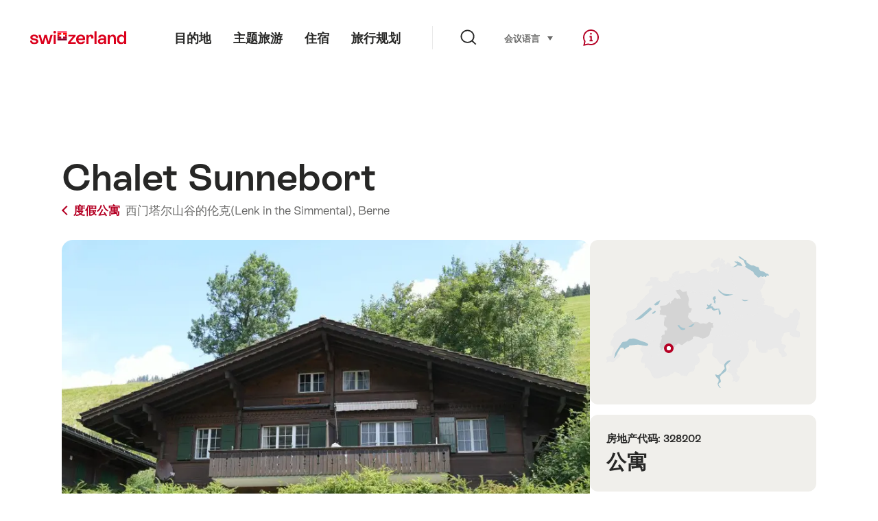

--- FILE ---
content_type: text/html; charset=utf-8
request_url: https://www.google.com/recaptcha/api2/aframe
body_size: 267
content:
<!DOCTYPE HTML><html><head><meta http-equiv="content-type" content="text/html; charset=UTF-8"></head><body><script nonce="pEA_D-VbGrbLrkq-oKWtMA">/** Anti-fraud and anti-abuse applications only. See google.com/recaptcha */ try{var clients={'sodar':'https://pagead2.googlesyndication.com/pagead/sodar?'};window.addEventListener("message",function(a){try{if(a.source===window.parent){var b=JSON.parse(a.data);var c=clients[b['id']];if(c){var d=document.createElement('img');d.src=c+b['params']+'&rc='+(localStorage.getItem("rc::a")?sessionStorage.getItem("rc::b"):"");window.document.body.appendChild(d);sessionStorage.setItem("rc::e",parseInt(sessionStorage.getItem("rc::e")||0)+1);localStorage.setItem("rc::h",'1768675067208');}}}catch(b){}});window.parent.postMessage("_grecaptcha_ready", "*");}catch(b){}</script></body></html>

--- FILE ---
content_type: application/javascript
request_url: https://chalet.myswitzerland.com/assets/js/ui-c6df86c9.js
body_size: 114057
content:
var zi=Object.defineProperty;var Ki=(e,t,n)=>t in e?zi(e,t,{enumerable:!0,configurable:!0,writable:!0,value:n}):e[t]=n;var Ot=(e,t,n)=>(Ki(e,typeof t!="symbol"?t+"":t,n),n);var commonjsGlobal=typeof globalThis<"u"?globalThis:typeof window<"u"?window:typeof global<"u"?global:typeof self<"u"?self:{};function getDefaultExportFromCjs(e){return e&&e.__esModule&&Object.prototype.hasOwnProperty.call(e,"default")?e.default:e}var jquery={exports:{}};/*!
 * jQuery JavaScript Library v3.7.1
 * https://jquery.com/
 *
 * Copyright OpenJS Foundation and other contributors
 * Released under the MIT license
 * https://jquery.org/license
 *
 * Date: 2023-08-28T13:37Z
 */(function(e){(function(t,n){e.exports=t.document?n(t,!0):function(i){if(!i.document)throw new Error("jQuery requires a window with a document");return n(i)}})(typeof window<"u"?window:commonjsGlobal,function(t,n){var i=[],o=Object.getPrototypeOf,a=i.slice,c=i.flat?function(r){return i.flat.call(r)}:function(r){return i.concat.apply([],r)},d=i.push,y=i.indexOf,v={},_=v.toString,T=v.hasOwnProperty,S=T.toString,R=S.call(Object),k={},N=function(s){return typeof s=="function"&&typeof s.nodeType!="number"&&typeof s.item!="function"},H=function(s){return s!=null&&s===s.window},V=t.document,oe={type:!0,src:!0,nonce:!0,noModule:!0};function de(r,s,l){l=l||V;var f,g,m=l.createElement("script");if(m.text=r,s)for(f in oe)g=s[f]||s.getAttribute&&s.getAttribute(f),g&&m.setAttribute(f,g);l.head.appendChild(m).parentNode.removeChild(m)}function ye(r){return r==null?r+"":typeof r=="object"||typeof r=="function"?v[_.call(r)]||"object":typeof r}var _e="3.7.1",ue=/HTML$/i,u=function(r,s){return new u.fn.init(r,s)};u.fn=u.prototype={jquery:_e,constructor:u,length:0,toArray:function(){return a.call(this)},get:function(r){return r==null?a.call(this):r<0?this[r+this.length]:this[r]},pushStack:function(r){var s=u.merge(this.constructor(),r);return s.prevObject=this,s},each:function(r){return u.each(this,r)},map:function(r){return this.pushStack(u.map(this,function(s,l){return r.call(s,l,s)}))},slice:function(){return this.pushStack(a.apply(this,arguments))},first:function(){return this.eq(0)},last:function(){return this.eq(-1)},even:function(){return this.pushStack(u.grep(this,function(r,s){return(s+1)%2}))},odd:function(){return this.pushStack(u.grep(this,function(r,s){return s%2}))},eq:function(r){var s=this.length,l=+r+(r<0?s:0);return this.pushStack(l>=0&&l<s?[this[l]]:[])},end:function(){return this.prevObject||this.constructor()},push:d,sort:i.sort,splice:i.splice},u.extend=u.fn.extend=function(){var r,s,l,f,g,m,b=arguments[0]||{},C=1,w=arguments.length,M=!1;for(typeof b=="boolean"&&(M=b,b=arguments[C]||{},C++),typeof b!="object"&&!N(b)&&(b={}),C===w&&(b=this,C--);C<w;C++)if((r=arguments[C])!=null)for(s in r)f=r[s],!(s==="__proto__"||b===f)&&(M&&f&&(u.isPlainObject(f)||(g=Array.isArray(f)))?(l=b[s],g&&!Array.isArray(l)?m=[]:!g&&!u.isPlainObject(l)?m={}:m=l,g=!1,b[s]=u.extend(M,m,f)):f!==void 0&&(b[s]=f));return b},u.extend({expando:"jQuery"+(_e+Math.random()).replace(/\D/g,""),isReady:!0,error:function(r){throw new Error(r)},noop:function(){},isPlainObject:function(r){var s,l;return!r||_.call(r)!=="[object Object]"?!1:(s=o(r),s?(l=T.call(s,"constructor")&&s.constructor,typeof l=="function"&&S.call(l)===R):!0)},isEmptyObject:function(r){var s;for(s in r)return!1;return!0},globalEval:function(r,s,l){de(r,{nonce:s&&s.nonce},l)},each:function(r,s){var l,f=0;if(U(r))for(l=r.length;f<l&&s.call(r[f],f,r[f])!==!1;f++);else for(f in r)if(s.call(r[f],f,r[f])===!1)break;return r},text:function(r){var s,l="",f=0,g=r.nodeType;if(!g)for(;s=r[f++];)l+=u.text(s);return g===1||g===11?r.textContent:g===9?r.documentElement.textContent:g===3||g===4?r.nodeValue:l},makeArray:function(r,s){var l=s||[];return r!=null&&(U(Object(r))?u.merge(l,typeof r=="string"?[r]:r):d.call(l,r)),l},inArray:function(r,s,l){return s==null?-1:y.call(s,r,l)},isXMLDoc:function(r){var s=r&&r.namespaceURI,l=r&&(r.ownerDocument||r).documentElement;return!ue.test(s||l&&l.nodeName||"HTML")},merge:function(r,s){for(var l=+s.length,f=0,g=r.length;f<l;f++)r[g++]=s[f];return r.length=g,r},grep:function(r,s,l){for(var f,g=[],m=0,b=r.length,C=!l;m<b;m++)f=!s(r[m],m),f!==C&&g.push(r[m]);return g},map:function(r,s,l){var f,g,m=0,b=[];if(U(r))for(f=r.length;m<f;m++)g=s(r[m],m,l),g!=null&&b.push(g);else for(m in r)g=s(r[m],m,l),g!=null&&b.push(g);return c(b)},guid:1,support:k}),typeof Symbol=="function"&&(u.fn[Symbol.iterator]=i[Symbol.iterator]),u.each("Boolean Number String Function Array Date RegExp Object Error Symbol".split(" "),function(r,s){v["[object "+s+"]"]=s.toLowerCase()});function U(r){var s=!!r&&"length"in r&&r.length,l=ye(r);return N(r)||H(r)?!1:l==="array"||s===0||typeof s=="number"&&s>0&&s-1 in r}function Z(r,s){return r.nodeName&&r.nodeName.toLowerCase()===s.toLowerCase()}var ve=i.pop,pe=i.sort,re=i.splice,le="[\\x20\\t\\r\\n\\f]",Ne=new RegExp("^"+le+"+|((?:^|[^\\\\])(?:\\\\.)*)"+le+"+$","g");u.contains=function(r,s){var l=s&&s.parentNode;return r===l||!!(l&&l.nodeType===1&&(r.contains?r.contains(l):r.compareDocumentPosition&&r.compareDocumentPosition(l)&16))};var tt=/([\0-\x1f\x7f]|^-?\d)|^-$|[^\x80-\uFFFF\w-]/g;function De(r,s){return s?r==="\0"?"�":r.slice(0,-1)+"\\"+r.charCodeAt(r.length-1).toString(16)+" ":"\\"+r}u.escapeSelector=function(r){return(r+"").replace(tt,De)};var Ee=V,we=d;(function(){var r,s,l,f,g,m=we,b,C,w,M,L,B=u.expando,D=0,G=0,me=Zt(),$e=Zt(),Te=Zt(),We=Zt(),He=function(E,A){return E===A&&(g=!0),0},ht="checked|selected|async|autofocus|autoplay|controls|defer|disabled|hidden|ismap|loop|multiple|open|readonly|required|scoped",pt="(?:\\\\[\\da-fA-F]{1,6}"+le+"?|\\\\[^\\r\\n\\f]|[\\w-]|[^\0-\\x7f])+",Ae="\\["+le+"*("+pt+")(?:"+le+"*([*^$|!~]?=)"+le+`*(?:'((?:\\\\.|[^\\\\'])*)'|"((?:\\\\.|[^\\\\"])*)"|(`+pt+"))|)"+le+"*\\]",xt=":("+pt+`)(?:\\((('((?:\\\\.|[^\\\\'])*)'|"((?:\\\\.|[^\\\\"])*)")|((?:\\\\.|[^\\\\()[\\]]|`+Ae+")*)|.*)\\)|)",Me=new RegExp(le+"+","g"),je=new RegExp("^"+le+"*,"+le+"*"),zt=new RegExp("^"+le+"*([>+~]|"+le+")"+le+"*"),bn=new RegExp(le+"|>"),gt=new RegExp(xt),Kt=new RegExp("^"+pt+"$"),mt={ID:new RegExp("^#("+pt+")"),CLASS:new RegExp("^\\.("+pt+")"),TAG:new RegExp("^("+pt+"|[*])"),ATTR:new RegExp("^"+Ae),PSEUDO:new RegExp("^"+xt),CHILD:new RegExp("^:(only|first|last|nth|nth-last)-(child|of-type)(?:\\("+le+"*(even|odd|(([+-]|)(\\d*)n|)"+le+"*(?:([+-]|)"+le+"*(\\d+)|))"+le+"*\\)|)","i"),bool:new RegExp("^(?:"+ht+")$","i"),needsContext:new RegExp("^"+le+"*[>+~]|:(even|odd|eq|gt|lt|nth|first|last)(?:\\("+le+"*((?:-\\d)?\\d*)"+le+"*\\)|)(?=[^-]|$)","i")},Tt=/^(?:input|select|textarea|button)$/i,Et=/^h\d$/i,st=/^(?:#([\w-]+)|(\w+)|\.([\w-]+))$/,_n=/[+~]/,bt=new RegExp("\\\\[\\da-fA-F]{1,6}"+le+"?|\\\\([^\\r\\n\\f])","g"),_t=function(E,A){var I="0x"+E.slice(1)-65536;return A||(I<0?String.fromCharCode(I+65536):String.fromCharCode(I>>10|55296,I&1023|56320))},Fi=function(){wt()},ji=tn(function(E){return E.disabled===!0&&Z(E,"fieldset")},{dir:"parentNode",next:"legend"});function Bi(){try{return b.activeElement}catch{}}try{m.apply(i=a.call(Ee.childNodes),Ee.childNodes),i[Ee.childNodes.length].nodeType}catch{m={apply:function(A,I){we.apply(A,a.call(I))},call:function(A){we.apply(A,a.call(arguments,1))}}}function Ie(E,A,I,O){var j,X,ne,ae,ie,Ce,ge,be=A&&A.ownerDocument,xe=A?A.nodeType:9;if(I=I||[],typeof E!="string"||!E||xe!==1&&xe!==9&&xe!==11)return I;if(!O&&(wt(A),A=A||b,w)){if(xe!==11&&(ie=st.exec(E)))if(j=ie[1]){if(xe===9)if(ne=A.getElementById(j)){if(ne.id===j)return m.call(I,ne),I}else return I;else if(be&&(ne=be.getElementById(j))&&Ie.contains(A,ne)&&ne.id===j)return m.call(I,ne),I}else{if(ie[2])return m.apply(I,A.getElementsByTagName(E)),I;if((j=ie[3])&&A.getElementsByClassName)return m.apply(I,A.getElementsByClassName(j)),I}if(!We[E+" "]&&(!M||!M.test(E))){if(ge=E,be=A,xe===1&&(bn.test(E)||zt.test(E))){for(be=_n.test(E)&&Tn(A.parentNode)||A,(be!=A||!k.scope)&&((ae=A.getAttribute("id"))?ae=u.escapeSelector(ae):A.setAttribute("id",ae=B)),Ce=Ut(E),X=Ce.length;X--;)Ce[X]=(ae?"#"+ae:":scope")+" "+en(Ce[X]);ge=Ce.join(",")}try{return m.apply(I,be.querySelectorAll(ge)),I}catch{We(E,!0)}finally{ae===B&&A.removeAttribute("id")}}}return ni(E.replace(Ne,"$1"),A,I,O)}function Zt(){var E=[];function A(I,O){return E.push(I+" ")>s.cacheLength&&delete A[E.shift()],A[I+" "]=O}return A}function ct(E){return E[B]=!0,E}function Dt(E){var A=b.createElement("fieldset");try{return!!E(A)}catch{return!1}finally{A.parentNode&&A.parentNode.removeChild(A),A=null}}function Vi(E){return function(A){return Z(A,"input")&&A.type===E}}function Hi(E){return function(A){return(Z(A,"input")||Z(A,"button"))&&A.type===E}}function ei(E){return function(A){return"form"in A?A.parentNode&&A.disabled===!1?"label"in A?"label"in A.parentNode?A.parentNode.disabled===E:A.disabled===E:A.isDisabled===E||A.isDisabled!==!E&&ji(A)===E:A.disabled===E:"label"in A?A.disabled===E:!1}}function At(E){return ct(function(A){return A=+A,ct(function(I,O){for(var j,X=E([],I.length,A),ne=X.length;ne--;)I[j=X[ne]]&&(I[j]=!(O[j]=I[j]))})})}function Tn(E){return E&&typeof E.getElementsByTagName<"u"&&E}function wt(E){var A,I=E?E.ownerDocument||E:Ee;return I==b||I.nodeType!==9||!I.documentElement||(b=I,C=b.documentElement,w=!u.isXMLDoc(b),L=C.matches||C.webkitMatchesSelector||C.msMatchesSelector,C.msMatchesSelector&&Ee!=b&&(A=b.defaultView)&&A.top!==A&&A.addEventListener("unload",Fi),k.getById=Dt(function(O){return C.appendChild(O).id=u.expando,!b.getElementsByName||!b.getElementsByName(u.expando).length}),k.disconnectedMatch=Dt(function(O){return L.call(O,"*")}),k.scope=Dt(function(){return b.querySelectorAll(":scope")}),k.cssHas=Dt(function(){try{return b.querySelector(":has(*,:jqfake)"),!1}catch{return!0}}),k.getById?(s.filter.ID=function(O){var j=O.replace(bt,_t);return function(X){return X.getAttribute("id")===j}},s.find.ID=function(O,j){if(typeof j.getElementById<"u"&&w){var X=j.getElementById(O);return X?[X]:[]}}):(s.filter.ID=function(O){var j=O.replace(bt,_t);return function(X){var ne=typeof X.getAttributeNode<"u"&&X.getAttributeNode("id");return ne&&ne.value===j}},s.find.ID=function(O,j){if(typeof j.getElementById<"u"&&w){var X,ne,ae,ie=j.getElementById(O);if(ie){if(X=ie.getAttributeNode("id"),X&&X.value===O)return[ie];for(ae=j.getElementsByName(O),ne=0;ie=ae[ne++];)if(X=ie.getAttributeNode("id"),X&&X.value===O)return[ie]}return[]}}),s.find.TAG=function(O,j){return typeof j.getElementsByTagName<"u"?j.getElementsByTagName(O):j.querySelectorAll(O)},s.find.CLASS=function(O,j){if(typeof j.getElementsByClassName<"u"&&w)return j.getElementsByClassName(O)},M=[],Dt(function(O){var j;C.appendChild(O).innerHTML="<a id='"+B+"' href='' disabled='disabled'></a><select id='"+B+"-\r\\' disabled='disabled'><option selected=''></option></select>",O.querySelectorAll("[selected]").length||M.push("\\["+le+"*(?:value|"+ht+")"),O.querySelectorAll("[id~="+B+"-]").length||M.push("~="),O.querySelectorAll("a#"+B+"+*").length||M.push(".#.+[+~]"),O.querySelectorAll(":checked").length||M.push(":checked"),j=b.createElement("input"),j.setAttribute("type","hidden"),O.appendChild(j).setAttribute("name","D"),C.appendChild(O).disabled=!0,O.querySelectorAll(":disabled").length!==2&&M.push(":enabled",":disabled"),j=b.createElement("input"),j.setAttribute("name",""),O.appendChild(j),O.querySelectorAll("[name='']").length||M.push("\\["+le+"*name"+le+"*="+le+`*(?:''|"")`)}),k.cssHas||M.push(":has"),M=M.length&&new RegExp(M.join("|")),He=function(O,j){if(O===j)return g=!0,0;var X=!O.compareDocumentPosition-!j.compareDocumentPosition;return X||(X=(O.ownerDocument||O)==(j.ownerDocument||j)?O.compareDocumentPosition(j):1,X&1||!k.sortDetached&&j.compareDocumentPosition(O)===X?O===b||O.ownerDocument==Ee&&Ie.contains(Ee,O)?-1:j===b||j.ownerDocument==Ee&&Ie.contains(Ee,j)?1:f?y.call(f,O)-y.call(f,j):0:X&4?-1:1)}),b}Ie.matches=function(E,A){return Ie(E,null,null,A)},Ie.matchesSelector=function(E,A){if(wt(E),w&&!We[A+" "]&&(!M||!M.test(A)))try{var I=L.call(E,A);if(I||k.disconnectedMatch||E.document&&E.document.nodeType!==11)return I}catch{We(A,!0)}return Ie(A,b,null,[E]).length>0},Ie.contains=function(E,A){return(E.ownerDocument||E)!=b&&wt(E),u.contains(E,A)},Ie.attr=function(E,A){(E.ownerDocument||E)!=b&&wt(E);var I=s.attrHandle[A.toLowerCase()],O=I&&T.call(s.attrHandle,A.toLowerCase())?I(E,A,!w):void 0;return O!==void 0?O:E.getAttribute(A)},Ie.error=function(E){throw new Error("Syntax error, unrecognized expression: "+E)},u.uniqueSort=function(E){var A,I=[],O=0,j=0;if(g=!k.sortStable,f=!k.sortStable&&a.call(E,0),pe.call(E,He),g){for(;A=E[j++];)A===E[j]&&(O=I.push(j));for(;O--;)re.call(E,I[O],1)}return f=null,E},u.fn.uniqueSort=function(){return this.pushStack(u.uniqueSort(a.apply(this)))},s=u.expr={cacheLength:50,createPseudo:ct,match:mt,attrHandle:{},find:{},relative:{">":{dir:"parentNode",first:!0}," ":{dir:"parentNode"},"+":{dir:"previousSibling",first:!0},"~":{dir:"previousSibling"}},preFilter:{ATTR:function(E){return E[1]=E[1].replace(bt,_t),E[3]=(E[3]||E[4]||E[5]||"").replace(bt,_t),E[2]==="~="&&(E[3]=" "+E[3]+" "),E.slice(0,4)},CHILD:function(E){return E[1]=E[1].toLowerCase(),E[1].slice(0,3)==="nth"?(E[3]||Ie.error(E[0]),E[4]=+(E[4]?E[5]+(E[6]||1):2*(E[3]==="even"||E[3]==="odd")),E[5]=+(E[7]+E[8]||E[3]==="odd")):E[3]&&Ie.error(E[0]),E},PSEUDO:function(E){var A,I=!E[6]&&E[2];return mt.CHILD.test(E[0])?null:(E[3]?E[2]=E[4]||E[5]||"":I&&gt.test(I)&&(A=Ut(I,!0))&&(A=I.indexOf(")",I.length-A)-I.length)&&(E[0]=E[0].slice(0,A),E[2]=I.slice(0,A)),E.slice(0,3))}},filter:{TAG:function(E){var A=E.replace(bt,_t).toLowerCase();return E==="*"?function(){return!0}:function(I){return Z(I,A)}},CLASS:function(E){var A=me[E+" "];return A||(A=new RegExp("(^|"+le+")"+E+"("+le+"|$)"))&&me(E,function(I){return A.test(typeof I.className=="string"&&I.className||typeof I.getAttribute<"u"&&I.getAttribute("class")||"")})},ATTR:function(E,A,I){return function(O){var j=Ie.attr(O,E);return j==null?A==="!=":A?(j+="",A==="="?j===I:A==="!="?j!==I:A==="^="?I&&j.indexOf(I)===0:A==="*="?I&&j.indexOf(I)>-1:A==="$="?I&&j.slice(-I.length)===I:A==="~="?(" "+j.replace(Me," ")+" ").indexOf(I)>-1:A==="|="?j===I||j.slice(0,I.length+1)===I+"-":!1):!0}},CHILD:function(E,A,I,O,j){var X=E.slice(0,3)!=="nth",ne=E.slice(-4)!=="last",ae=A==="of-type";return O===1&&j===0?function(ie){return!!ie.parentNode}:function(ie,Ce,ge){var be,xe,he,Oe,et,Ke=X!==ne?"nextSibling":"previousSibling",at=ie.parentNode,yt=ae&&ie.nodeName.toLowerCase(),Rt=!ge&&!ae,Ye=!1;if(at){if(X){for(;Ke;){for(he=ie;he=he[Ke];)if(ae?Z(he,yt):he.nodeType===1)return!1;et=Ke=E==="only"&&!et&&"nextSibling"}return!0}if(et=[ne?at.firstChild:at.lastChild],ne&&Rt){for(xe=at[B]||(at[B]={}),be=xe[E]||[],Oe=be[0]===D&&be[1],Ye=Oe&&be[2],he=Oe&&at.childNodes[Oe];he=++Oe&&he&&he[Ke]||(Ye=Oe=0)||et.pop();)if(he.nodeType===1&&++Ye&&he===ie){xe[E]=[D,Oe,Ye];break}}else if(Rt&&(xe=ie[B]||(ie[B]={}),be=xe[E]||[],Oe=be[0]===D&&be[1],Ye=Oe),Ye===!1)for(;(he=++Oe&&he&&he[Ke]||(Ye=Oe=0)||et.pop())&&!((ae?Z(he,yt):he.nodeType===1)&&++Ye&&(Rt&&(xe=he[B]||(he[B]={}),xe[E]=[D,Ye]),he===ie)););return Ye-=j,Ye===O||Ye%O===0&&Ye/O>=0}}},PSEUDO:function(E,A){var I,O=s.pseudos[E]||s.setFilters[E.toLowerCase()]||Ie.error("unsupported pseudo: "+E);return O[B]?O(A):O.length>1?(I=[E,E,"",A],s.setFilters.hasOwnProperty(E.toLowerCase())?ct(function(j,X){for(var ne,ae=O(j,A),ie=ae.length;ie--;)ne=y.call(j,ae[ie]),j[ne]=!(X[ne]=ae[ie])}):function(j){return O(j,0,I)}):O}},pseudos:{not:ct(function(E){var A=[],I=[],O=Cn(E.replace(Ne,"$1"));return O[B]?ct(function(j,X,ne,ae){for(var ie,Ce=O(j,null,ae,[]),ge=j.length;ge--;)(ie=Ce[ge])&&(j[ge]=!(X[ge]=ie))}):function(j,X,ne){return A[0]=j,O(A,null,ne,I),A[0]=null,!I.pop()}}),has:ct(function(E){return function(A){return Ie(E,A).length>0}}),contains:ct(function(E){return E=E.replace(bt,_t),function(A){return(A.textContent||u.text(A)).indexOf(E)>-1}}),lang:ct(function(E){return Kt.test(E||"")||Ie.error("unsupported lang: "+E),E=E.replace(bt,_t).toLowerCase(),function(A){var I;do if(I=w?A.lang:A.getAttribute("xml:lang")||A.getAttribute("lang"))return I=I.toLowerCase(),I===E||I.indexOf(E+"-")===0;while((A=A.parentNode)&&A.nodeType===1);return!1}}),target:function(E){var A=t.location&&t.location.hash;return A&&A.slice(1)===E.id},root:function(E){return E===C},focus:function(E){return E===Bi()&&b.hasFocus()&&!!(E.type||E.href||~E.tabIndex)},enabled:ei(!1),disabled:ei(!0),checked:function(E){return Z(E,"input")&&!!E.checked||Z(E,"option")&&!!E.selected},selected:function(E){return E.parentNode&&E.parentNode.selectedIndex,E.selected===!0},empty:function(E){for(E=E.firstChild;E;E=E.nextSibling)if(E.nodeType<6)return!1;return!0},parent:function(E){return!s.pseudos.empty(E)},header:function(E){return Et.test(E.nodeName)},input:function(E){return Tt.test(E.nodeName)},button:function(E){return Z(E,"input")&&E.type==="button"||Z(E,"button")},text:function(E){var A;return Z(E,"input")&&E.type==="text"&&((A=E.getAttribute("type"))==null||A.toLowerCase()==="text")},first:At(function(){return[0]}),last:At(function(E,A){return[A-1]}),eq:At(function(E,A,I){return[I<0?I+A:I]}),even:At(function(E,A){for(var I=0;I<A;I+=2)E.push(I);return E}),odd:At(function(E,A){for(var I=1;I<A;I+=2)E.push(I);return E}),lt:At(function(E,A,I){var O;for(I<0?O=I+A:I>A?O=A:O=I;--O>=0;)E.push(O);return E}),gt:At(function(E,A,I){for(var O=I<0?I+A:I;++O<A;)E.push(O);return E})}},s.pseudos.nth=s.pseudos.eq;for(r in{radio:!0,checkbox:!0,file:!0,password:!0,image:!0})s.pseudos[r]=Vi(r);for(r in{submit:!0,reset:!0})s.pseudos[r]=Hi(r);function ti(){}ti.prototype=s.filters=s.pseudos,s.setFilters=new ti;function Ut(E,A){var I,O,j,X,ne,ae,ie,Ce=$e[E+" "];if(Ce)return A?0:Ce.slice(0);for(ne=E,ae=[],ie=s.preFilter;ne;){(!I||(O=je.exec(ne)))&&(O&&(ne=ne.slice(O[0].length)||ne),ae.push(j=[])),I=!1,(O=zt.exec(ne))&&(I=O.shift(),j.push({value:I,type:O[0].replace(Ne," ")}),ne=ne.slice(I.length));for(X in s.filter)(O=mt[X].exec(ne))&&(!ie[X]||(O=ie[X](O)))&&(I=O.shift(),j.push({value:I,type:X,matches:O}),ne=ne.slice(I.length));if(!I)break}return A?ne.length:ne?Ie.error(E):$e(E,ae).slice(0)}function en(E){for(var A=0,I=E.length,O="";A<I;A++)O+=E[A].value;return O}function tn(E,A,I){var O=A.dir,j=A.next,X=j||O,ne=I&&X==="parentNode",ae=G++;return A.first?function(ie,Ce,ge){for(;ie=ie[O];)if(ie.nodeType===1||ne)return E(ie,Ce,ge);return!1}:function(ie,Ce,ge){var be,xe,he=[D,ae];if(ge){for(;ie=ie[O];)if((ie.nodeType===1||ne)&&E(ie,Ce,ge))return!0}else for(;ie=ie[O];)if(ie.nodeType===1||ne)if(xe=ie[B]||(ie[B]={}),j&&Z(ie,j))ie=ie[O]||ie;else{if((be=xe[X])&&be[0]===D&&be[1]===ae)return he[2]=be[2];if(xe[X]=he,he[2]=E(ie,Ce,ge))return!0}return!1}}function En(E){return E.length>1?function(A,I,O){for(var j=E.length;j--;)if(!E[j](A,I,O))return!1;return!0}:E[0]}function qi(E,A,I){for(var O=0,j=A.length;O<j;O++)Ie(E,A[O],I);return I}function nn(E,A,I,O,j){for(var X,ne=[],ae=0,ie=E.length,Ce=A!=null;ae<ie;ae++)(X=E[ae])&&(!I||I(X,O,j))&&(ne.push(X),Ce&&A.push(ae));return ne}function wn(E,A,I,O,j,X){return O&&!O[B]&&(O=wn(O)),j&&!j[B]&&(j=wn(j,X)),ct(function(ne,ae,ie,Ce){var ge,be,xe,he,Oe=[],et=[],Ke=ae.length,at=ne||qi(A||"*",ie.nodeType?[ie]:ie,[]),yt=E&&(ne||!A)?nn(at,Oe,E,ie,Ce):at;if(I?(he=j||(ne?E:Ke||O)?[]:ae,I(yt,he,ie,Ce)):he=yt,O)for(ge=nn(he,et),O(ge,[],ie,Ce),be=ge.length;be--;)(xe=ge[be])&&(he[et[be]]=!(yt[et[be]]=xe));if(ne){if(j||E){if(j){for(ge=[],be=he.length;be--;)(xe=he[be])&&ge.push(yt[be]=xe);j(null,he=[],ge,Ce)}for(be=he.length;be--;)(xe=he[be])&&(ge=j?y.call(ne,xe):Oe[be])>-1&&(ne[ge]=!(ae[ge]=xe))}}else he=nn(he===ae?he.splice(Ke,he.length):he),j?j(null,ae,he,Ce):m.apply(ae,he)})}function Sn(E){for(var A,I,O,j=E.length,X=s.relative[E[0].type],ne=X||s.relative[" "],ae=X?1:0,ie=tn(function(be){return be===A},ne,!0),Ce=tn(function(be){return y.call(A,be)>-1},ne,!0),ge=[function(be,xe,he){var Oe=!X&&(he||xe!=l)||((A=xe).nodeType?ie(be,xe,he):Ce(be,xe,he));return A=null,Oe}];ae<j;ae++)if(I=s.relative[E[ae].type])ge=[tn(En(ge),I)];else{if(I=s.filter[E[ae].type].apply(null,E[ae].matches),I[B]){for(O=++ae;O<j&&!s.relative[E[O].type];O++);return wn(ae>1&&En(ge),ae>1&&en(E.slice(0,ae-1).concat({value:E[ae-2].type===" "?"*":""})).replace(Ne,"$1"),I,ae<O&&Sn(E.slice(ae,O)),O<j&&Sn(E=E.slice(O)),O<j&&en(E))}ge.push(I)}return En(ge)}function Wi(E,A){var I=A.length>0,O=E.length>0,j=function(X,ne,ae,ie,Ce){var ge,be,xe,he=0,Oe="0",et=X&&[],Ke=[],at=l,yt=X||O&&s.find.TAG("*",Ce),Rt=D+=at==null?1:Math.random()||.1,Ye=yt.length;for(Ce&&(l=ne==b||ne||Ce);Oe!==Ye&&(ge=yt[Oe])!=null;Oe++){if(O&&ge){for(be=0,!ne&&ge.ownerDocument!=b&&(wt(ge),ae=!w);xe=E[be++];)if(xe(ge,ne||b,ae)){m.call(ie,ge);break}Ce&&(D=Rt)}I&&((ge=!xe&&ge)&&he--,X&&et.push(ge))}if(he+=Oe,I&&Oe!==he){for(be=0;xe=A[be++];)xe(et,Ke,ne,ae);if(X){if(he>0)for(;Oe--;)et[Oe]||Ke[Oe]||(Ke[Oe]=ve.call(ie));Ke=nn(Ke)}m.apply(ie,Ke),Ce&&!X&&Ke.length>0&&he+A.length>1&&u.uniqueSort(ie)}return Ce&&(D=Rt,l=at),et};return I?ct(j):j}function Cn(E,A){var I,O=[],j=[],X=Te[E+" "];if(!X){for(A||(A=Ut(E)),I=A.length;I--;)X=Sn(A[I]),X[B]?O.push(X):j.push(X);X=Te(E,Wi(j,O)),X.selector=E}return X}function ni(E,A,I,O){var j,X,ne,ae,ie,Ce=typeof E=="function"&&E,ge=!O&&Ut(E=Ce.selector||E);if(I=I||[],ge.length===1){if(X=ge[0]=ge[0].slice(0),X.length>2&&(ne=X[0]).type==="ID"&&A.nodeType===9&&w&&s.relative[X[1].type]){if(A=(s.find.ID(ne.matches[0].replace(bt,_t),A)||[])[0],A)Ce&&(A=A.parentNode);else return I;E=E.slice(X.shift().value.length)}for(j=mt.needsContext.test(E)?0:X.length;j--&&(ne=X[j],!s.relative[ae=ne.type]);)if((ie=s.find[ae])&&(O=ie(ne.matches[0].replace(bt,_t),_n.test(X[0].type)&&Tn(A.parentNode)||A))){if(X.splice(j,1),E=O.length&&en(X),!E)return m.apply(I,O),I;break}}return(Ce||Cn(E,ge))(O,A,!w,I,!A||_n.test(E)&&Tn(A.parentNode)||A),I}k.sortStable=B.split("").sort(He).join("")===B,wt(),k.sortDetached=Dt(function(E){return E.compareDocumentPosition(b.createElement("fieldset"))&1}),u.find=Ie,u.expr[":"]=u.expr.pseudos,u.unique=u.uniqueSort,Ie.compile=Cn,Ie.select=ni,Ie.setDocument=wt,Ie.tokenize=Ut,Ie.escape=u.escapeSelector,Ie.getText=u.text,Ie.isXML=u.isXMLDoc,Ie.selectors=u.expr,Ie.support=u.support,Ie.uniqueSort=u.uniqueSort})();var Ve=function(r,s,l){for(var f=[],g=l!==void 0;(r=r[s])&&r.nodeType!==9;)if(r.nodeType===1){if(g&&u(r).is(l))break;f.push(r)}return f},ut=function(r,s){for(var l=[];r;r=r.nextSibling)r.nodeType===1&&r!==s&&l.push(r);return l},Je=u.expr.match.needsContext,se=/^<([a-z][^\/\0>:\x20\t\r\n\f]*)[\x20\t\r\n\f]*\/?>(?:<\/\1>|)$/i;function ke(r,s,l){return N(s)?u.grep(r,function(f,g){return!!s.call(f,g,f)!==l}):s.nodeType?u.grep(r,function(f){return f===s!==l}):typeof s!="string"?u.grep(r,function(f){return y.call(s,f)>-1!==l}):u.filter(s,r,l)}u.filter=function(r,s,l){var f=s[0];return l&&(r=":not("+r+")"),s.length===1&&f.nodeType===1?u.find.matchesSelector(f,r)?[f]:[]:u.find.matches(r,u.grep(s,function(g){return g.nodeType===1}))},u.fn.extend({find:function(r){var s,l,f=this.length,g=this;if(typeof r!="string")return this.pushStack(u(r).filter(function(){for(s=0;s<f;s++)if(u.contains(g[s],this))return!0}));for(l=this.pushStack([]),s=0;s<f;s++)u.find(r,g[s],l);return f>1?u.uniqueSort(l):l},filter:function(r){return this.pushStack(ke(this,r||[],!1))},not:function(r){return this.pushStack(ke(this,r||[],!0))},is:function(r){return!!ke(this,typeof r=="string"&&Je.test(r)?u(r):r||[],!1).length}});var Fe,ze=/^(?:\s*(<[\w\W]+>)[^>]*|#([\w-]+))$/,Le=u.fn.init=function(r,s,l){var f,g;if(!r)return this;if(l=l||Fe,typeof r=="string")if(r[0]==="<"&&r[r.length-1]===">"&&r.length>=3?f=[null,r,null]:f=ze.exec(r),f&&(f[1]||!s))if(f[1]){if(s=s instanceof u?s[0]:s,u.merge(this,u.parseHTML(f[1],s&&s.nodeType?s.ownerDocument||s:V,!0)),se.test(f[1])&&u.isPlainObject(s))for(f in s)N(this[f])?this[f](s[f]):this.attr(f,s[f]);return this}else return g=V.getElementById(f[2]),g&&(this[0]=g,this.length=1),this;else return!s||s.jquery?(s||l).find(r):this.constructor(s).find(r);else{if(r.nodeType)return this[0]=r,this.length=1,this;if(N(r))return l.ready!==void 0?l.ready(r):r(u)}return u.makeArray(r,this)};Le.prototype=u.fn,Fe=u(V);var ft=/^(?:parents|prev(?:Until|All))/,Nt={children:!0,contents:!0,next:!0,prev:!0};u.fn.extend({has:function(r){var s=u(r,this),l=s.length;return this.filter(function(){for(var f=0;f<l;f++)if(u.contains(this,s[f]))return!0})},closest:function(r,s){var l,f=0,g=this.length,m=[],b=typeof r!="string"&&u(r);if(!Je.test(r)){for(;f<g;f++)for(l=this[f];l&&l!==s;l=l.parentNode)if(l.nodeType<11&&(b?b.index(l)>-1:l.nodeType===1&&u.find.matchesSelector(l,r))){m.push(l);break}}return this.pushStack(m.length>1?u.uniqueSort(m):m)},index:function(r){return r?typeof r=="string"?y.call(u(r),this[0]):y.call(this,r.jquery?r[0]:r):this[0]&&this[0].parentNode?this.first().prevAll().length:-1},add:function(r,s){return this.pushStack(u.uniqueSort(u.merge(this.get(),u(r,s))))},addBack:function(r){return this.add(r==null?this.prevObject:this.prevObject.filter(r))}});function Lt(r,s){for(;(r=r[s])&&r.nodeType!==1;);return r}u.each({parent:function(r){var s=r.parentNode;return s&&s.nodeType!==11?s:null},parents:function(r){return Ve(r,"parentNode")},parentsUntil:function(r,s,l){return Ve(r,"parentNode",l)},next:function(r){return Lt(r,"nextSibling")},prev:function(r){return Lt(r,"previousSibling")},nextAll:function(r){return Ve(r,"nextSibling")},prevAll:function(r){return Ve(r,"previousSibling")},nextUntil:function(r,s,l){return Ve(r,"nextSibling",l)},prevUntil:function(r,s,l){return Ve(r,"previousSibling",l)},siblings:function(r){return ut((r.parentNode||{}).firstChild,r)},children:function(r){return ut(r.firstChild)},contents:function(r){return r.contentDocument!=null&&o(r.contentDocument)?r.contentDocument:(Z(r,"template")&&(r=r.content||r),u.merge([],r.childNodes))}},function(r,s){u.fn[r]=function(l,f){var g=u.map(this,s,l);return r.slice(-5)!=="Until"&&(f=l),f&&typeof f=="string"&&(g=u.filter(f,g)),this.length>1&&(Nt[r]||u.uniqueSort(g),ft.test(r)&&g.reverse()),this.pushStack(g)}});var qe=/[^\x20\t\r\n\f]+/g;function Ft(r){var s={};return u.each(r.match(qe)||[],function(l,f){s[f]=!0}),s}u.Callbacks=function(r){r=typeof r=="string"?Ft(r):u.extend({},r);var s,l,f,g,m=[],b=[],C=-1,w=function(){for(g=g||r.once,f=s=!0;b.length;C=-1)for(l=b.shift();++C<m.length;)m[C].apply(l[0],l[1])===!1&&r.stopOnFalse&&(C=m.length,l=!1);r.memory||(l=!1),s=!1,g&&(l?m=[]:m="")},M={add:function(){return m&&(l&&!s&&(C=m.length-1,b.push(l)),function L(B){u.each(B,function(D,G){N(G)?(!r.unique||!M.has(G))&&m.push(G):G&&G.length&&ye(G)!=="string"&&L(G)})}(arguments),l&&!s&&w()),this},remove:function(){return u.each(arguments,function(L,B){for(var D;(D=u.inArray(B,m,D))>-1;)m.splice(D,1),D<=C&&C--}),this},has:function(L){return L?u.inArray(L,m)>-1:m.length>0},empty:function(){return m&&(m=[]),this},disable:function(){return g=b=[],m=l="",this},disabled:function(){return!m},lock:function(){return g=b=[],!l&&!s&&(m=l=""),this},locked:function(){return!!g},fireWith:function(L,B){return g||(B=B||[],B=[L,B.slice?B.slice():B],b.push(B),s||w()),this},fire:function(){return M.fireWith(this,arguments),this},fired:function(){return!!f}};return M};function dt(r){return r}function x(r){throw r}function P(r,s,l,f){var g;try{r&&N(g=r.promise)?g.call(r).done(s).fail(l):r&&N(g=r.then)?g.call(r,s,l):s.apply(void 0,[r].slice(f))}catch(m){l.apply(void 0,[m])}}u.extend({Deferred:function(r){var s=[["notify","progress",u.Callbacks("memory"),u.Callbacks("memory"),2],["resolve","done",u.Callbacks("once memory"),u.Callbacks("once memory"),0,"resolved"],["reject","fail",u.Callbacks("once memory"),u.Callbacks("once memory"),1,"rejected"]],l="pending",f={state:function(){return l},always:function(){return g.done(arguments).fail(arguments),this},catch:function(m){return f.then(null,m)},pipe:function(){var m=arguments;return u.Deferred(function(b){u.each(s,function(C,w){var M=N(m[w[4]])&&m[w[4]];g[w[1]](function(){var L=M&&M.apply(this,arguments);L&&N(L.promise)?L.promise().progress(b.notify).done(b.resolve).fail(b.reject):b[w[0]+"With"](this,M?[L]:arguments)})}),m=null}).promise()},then:function(m,b,C){var w=0;function M(L,B,D,G){return function(){var me=this,$e=arguments,Te=function(){var He,ht;if(!(L<w)){if(He=D.apply(me,$e),He===B.promise())throw new TypeError("Thenable self-resolution");ht=He&&(typeof He=="object"||typeof He=="function")&&He.then,N(ht)?G?ht.call(He,M(w,B,dt,G),M(w,B,x,G)):(w++,ht.call(He,M(w,B,dt,G),M(w,B,x,G),M(w,B,dt,B.notifyWith))):(D!==dt&&(me=void 0,$e=[He]),(G||B.resolveWith)(me,$e))}},We=G?Te:function(){try{Te()}catch(He){u.Deferred.exceptionHook&&u.Deferred.exceptionHook(He,We.error),L+1>=w&&(D!==x&&(me=void 0,$e=[He]),B.rejectWith(me,$e))}};L?We():(u.Deferred.getErrorHook?We.error=u.Deferred.getErrorHook():u.Deferred.getStackHook&&(We.error=u.Deferred.getStackHook()),t.setTimeout(We))}}return u.Deferred(function(L){s[0][3].add(M(0,L,N(C)?C:dt,L.notifyWith)),s[1][3].add(M(0,L,N(m)?m:dt)),s[2][3].add(M(0,L,N(b)?b:x))}).promise()},promise:function(m){return m!=null?u.extend(m,f):f}},g={};return u.each(s,function(m,b){var C=b[2],w=b[5];f[b[1]]=C.add,w&&C.add(function(){l=w},s[3-m][2].disable,s[3-m][3].disable,s[0][2].lock,s[0][3].lock),C.add(b[3].fire),g[b[0]]=function(){return g[b[0]+"With"](this===g?void 0:this,arguments),this},g[b[0]+"With"]=C.fireWith}),f.promise(g),r&&r.call(g,g),g},when:function(r){var s=arguments.length,l=s,f=Array(l),g=a.call(arguments),m=u.Deferred(),b=function(C){return function(w){f[C]=this,g[C]=arguments.length>1?a.call(arguments):w,--s||m.resolveWith(f,g)}};if(s<=1&&(P(r,m.done(b(l)).resolve,m.reject,!s),m.state()==="pending"||N(g[l]&&g[l].then)))return m.then();for(;l--;)P(g[l],b(l),m.reject);return m.promise()}});var F=/^(Eval|Internal|Range|Reference|Syntax|Type|URI)Error$/;u.Deferred.exceptionHook=function(r,s){t.console&&t.console.warn&&r&&F.test(r.name)&&t.console.warn("jQuery.Deferred exception: "+r.message,r.stack,s)},u.readyException=function(r){t.setTimeout(function(){throw r})};var W=u.Deferred();u.fn.ready=function(r){return W.then(r).catch(function(s){u.readyException(s)}),this},u.extend({isReady:!1,readyWait:1,ready:function(r){(r===!0?--u.readyWait:u.isReady)||(u.isReady=!0,!(r!==!0&&--u.readyWait>0)&&W.resolveWith(V,[u]))}}),u.ready.then=W.then;function z(){V.removeEventListener("DOMContentLoaded",z),t.removeEventListener("load",z),u.ready()}V.readyState==="complete"||V.readyState!=="loading"&&!V.documentElement.doScroll?t.setTimeout(u.ready):(V.addEventListener("DOMContentLoaded",z),t.addEventListener("load",z));var Y=function(r,s,l,f,g,m,b){var C=0,w=r.length,M=l==null;if(ye(l)==="object"){g=!0;for(C in l)Y(r,s,C,l[C],!0,m,b)}else if(f!==void 0&&(g=!0,N(f)||(b=!0),M&&(b?(s.call(r,f),s=null):(M=s,s=function(L,B,D){return M.call(u(L),D)})),s))for(;C<w;C++)s(r[C],l,b?f:f.call(r[C],C,s(r[C],l)));return g?r:M?s.call(r):w?s(r[0],l):m},ee=/^-ms-/,J=/-([a-z])/g;function Q(r,s){return s.toUpperCase()}function K(r){return r.replace(ee,"ms-").replace(J,Q)}var te=function(r){return r.nodeType===1||r.nodeType===9||!+r.nodeType};function fe(){this.expando=u.expando+fe.uid++}fe.uid=1,fe.prototype={cache:function(r){var s=r[this.expando];return s||(s={},te(r)&&(r.nodeType?r[this.expando]=s:Object.defineProperty(r,this.expando,{value:s,configurable:!0}))),s},set:function(r,s,l){var f,g=this.cache(r);if(typeof s=="string")g[K(s)]=l;else for(f in s)g[K(f)]=s[f];return g},get:function(r,s){return s===void 0?this.cache(r):r[this.expando]&&r[this.expando][K(s)]},access:function(r,s,l){return s===void 0||s&&typeof s=="string"&&l===void 0?this.get(r,s):(this.set(r,s,l),l!==void 0?l:s)},remove:function(r,s){var l,f=r[this.expando];if(f!==void 0){if(s!==void 0)for(Array.isArray(s)?s=s.map(K):(s=K(s),s=s in f?[s]:s.match(qe)||[]),l=s.length;l--;)delete f[s[l]];(s===void 0||u.isEmptyObject(f))&&(r.nodeType?r[this.expando]=void 0:delete r[this.expando])}},hasData:function(r){var s=r[this.expando];return s!==void 0&&!u.isEmptyObject(s)}};var q=new fe,ce=new fe,Se=/^(?:\{[\w\W]*\}|\[[\w\W]*\])$/,Pe=/[A-Z]/g;function Re(r){return r==="true"?!0:r==="false"?!1:r==="null"?null:r===+r+""?+r:Se.test(r)?JSON.parse(r):r}function Be(r,s,l){var f;if(l===void 0&&r.nodeType===1)if(f="data-"+s.replace(Pe,"-$&").toLowerCase(),l=r.getAttribute(f),typeof l=="string"){try{l=Re(l)}catch{}ce.set(r,s,l)}else l=void 0;return l}u.extend({hasData:function(r){return ce.hasData(r)||q.hasData(r)},data:function(r,s,l){return ce.access(r,s,l)},removeData:function(r,s){ce.remove(r,s)},_data:function(r,s,l){return q.access(r,s,l)},_removeData:function(r,s){q.remove(r,s)}}),u.fn.extend({data:function(r,s){var l,f,g,m=this[0],b=m&&m.attributes;if(r===void 0){if(this.length&&(g=ce.get(m),m.nodeType===1&&!q.get(m,"hasDataAttrs"))){for(l=b.length;l--;)b[l]&&(f=b[l].name,f.indexOf("data-")===0&&(f=K(f.slice(5)),Be(m,f,g[f])));q.set(m,"hasDataAttrs",!0)}return g}return typeof r=="object"?this.each(function(){ce.set(this,r)}):Y(this,function(C){var w;if(m&&C===void 0)return w=ce.get(m,r),w!==void 0||(w=Be(m,r),w!==void 0)?w:void 0;this.each(function(){ce.set(this,r,C)})},null,s,arguments.length>1,null,!0)},removeData:function(r){return this.each(function(){ce.remove(this,r)})}}),u.extend({queue:function(r,s,l){var f;if(r)return s=(s||"fx")+"queue",f=q.get(r,s),l&&(!f||Array.isArray(l)?f=q.access(r,s,u.makeArray(l)):f.push(l)),f||[]},dequeue:function(r,s){s=s||"fx";var l=u.queue(r,s),f=l.length,g=l.shift(),m=u._queueHooks(r,s),b=function(){u.dequeue(r,s)};g==="inprogress"&&(g=l.shift(),f--),g&&(s==="fx"&&l.unshift("inprogress"),delete m.stop,g.call(r,b,m)),!f&&m&&m.empty.fire()},_queueHooks:function(r,s){var l=s+"queueHooks";return q.get(r,l)||q.access(r,l,{empty:u.Callbacks("once memory").add(function(){q.remove(r,[s+"queue",l])})})}}),u.fn.extend({queue:function(r,s){var l=2;return typeof r!="string"&&(s=r,r="fx",l--),arguments.length<l?u.queue(this[0],r):s===void 0?this:this.each(function(){var f=u.queue(this,r,s);u._queueHooks(this,r),r==="fx"&&f[0]!=="inprogress"&&u.dequeue(this,r)})},dequeue:function(r){return this.each(function(){u.dequeue(this,r)})},clearQueue:function(r){return this.queue(r||"fx",[])},promise:function(r,s){var l,f=1,g=u.Deferred(),m=this,b=this.length,C=function(){--f||g.resolveWith(m,[m])};for(typeof r!="string"&&(s=r,r=void 0),r=r||"fx";b--;)l=q.get(m[b],r+"queueHooks"),l&&l.empty&&(f++,l.empty.add(C));return C(),g.promise(s)}});var Xe=/[+-]?(?:\d*\.|)\d+(?:[eE][+-]?\d+|)/.source,it=new RegExp("^(?:([+-])=|)("+Xe+")([a-z%]*)$","i"),rt=["Top","Right","Bottom","Left"],nt=V.documentElement,vt=function(r){return u.contains(r.ownerDocument,r)},Ue={composed:!0};nt.getRootNode&&(vt=function(r){return u.contains(r.ownerDocument,r)||r.getRootNode(Ue)===r.ownerDocument});var Ge=function(r,s){return r=s||r,r.style.display==="none"||r.style.display===""&&vt(r)&&u.css(r,"display")==="none"};function jt(r,s,l,f){var g,m,b=20,C=f?function(){return f.cur()}:function(){return u.css(r,s,"")},w=C(),M=l&&l[3]||(u.cssNumber[s]?"":"px"),L=r.nodeType&&(u.cssNumber[s]||M!=="px"&&+w)&&it.exec(u.css(r,s));if(L&&L[3]!==M){for(w=w/2,M=M||L[3],L=+w||1;b--;)u.style(r,s,L+M),(1-m)*(1-(m=C()/w||.5))<=0&&(b=0),L=L/m;L=L*2,u.style(r,s,L+M),l=l||[]}return l&&(L=+L||+w||0,g=l[1]?L+(l[1]+1)*l[2]:+l[2],f&&(f.unit=M,f.start=L,f.end=g)),g}var xn={};function ii(r){var s,l=r.ownerDocument,f=r.nodeName,g=xn[f];return g||(s=l.body.appendChild(l.createElement(f)),g=u.css(s,"display"),s.parentNode.removeChild(s),g==="none"&&(g="block"),xn[f]=g,g)}function $t(r,s){for(var l,f,g=[],m=0,b=r.length;m<b;m++)f=r[m],f.style&&(l=f.style.display,s?(l==="none"&&(g[m]=q.get(f,"display")||null,g[m]||(f.style.display="")),f.style.display===""&&Ge(f)&&(g[m]=ii(f))):l!=="none"&&(g[m]="none",q.set(f,"display",l)));for(m=0;m<b;m++)g[m]!=null&&(r[m].style.display=g[m]);return r}u.fn.extend({show:function(){return $t(this,!0)},hide:function(){return $t(this)},toggle:function(r){return typeof r=="boolean"?r?this.show():this.hide():this.each(function(){Ge(this)?u(this).show():u(this).hide()})}});var Bt=/^(?:checkbox|radio)$/i,An=/<([a-z][^\/\0>\x20\t\r\n\f]*)/i,$n=/^$|^module$|\/(?:java|ecma)script/i;(function(){var r=V.createDocumentFragment(),s=r.appendChild(V.createElement("div")),l=V.createElement("input");l.setAttribute("type","radio"),l.setAttribute("checked","checked"),l.setAttribute("name","t"),s.appendChild(l),k.checkClone=s.cloneNode(!0).cloneNode(!0).lastChild.checked,s.innerHTML="<textarea>x</textarea>",k.noCloneChecked=!!s.cloneNode(!0).lastChild.defaultValue,s.innerHTML="<option></option>",k.option=!!s.lastChild})();var ot={thead:[1,"<table>","</table>"],col:[2,"<table><colgroup>","</colgroup></table>"],tr:[2,"<table><tbody>","</tbody></table>"],td:[3,"<table><tbody><tr>","</tr></tbody></table>"],_default:[0,"",""]};ot.tbody=ot.tfoot=ot.colgroup=ot.caption=ot.thead,ot.th=ot.td,k.option||(ot.optgroup=ot.option=[1,"<select multiple='multiple'>","</select>"]);function Qe(r,s){var l;return typeof r.getElementsByTagName<"u"?l=r.getElementsByTagName(s||"*"):typeof r.querySelectorAll<"u"?l=r.querySelectorAll(s||"*"):l=[],s===void 0||s&&Z(r,s)?u.merge([r],l):l}function rn(r,s){for(var l=0,f=r.length;l<f;l++)q.set(r[l],"globalEval",!s||q.get(s[l],"globalEval"))}var ri=/<|&#?\w+;/;function Mn(r,s,l,f,g){for(var m,b,C,w,M,L,B=s.createDocumentFragment(),D=[],G=0,me=r.length;G<me;G++)if(m=r[G],m||m===0)if(ye(m)==="object")u.merge(D,m.nodeType?[m]:m);else if(!ri.test(m))D.push(s.createTextNode(m));else{for(b=b||B.appendChild(s.createElement("div")),C=(An.exec(m)||["",""])[1].toLowerCase(),w=ot[C]||ot._default,b.innerHTML=w[1]+u.htmlPrefilter(m)+w[2],L=w[0];L--;)b=b.lastChild;u.merge(D,b.childNodes),b=B.firstChild,b.textContent=""}for(B.textContent="",G=0;m=D[G++];){if(f&&u.inArray(m,f)>-1){g&&g.push(m);continue}if(M=vt(m),b=Qe(B.appendChild(m),"script"),M&&rn(b),l)for(L=0;m=b[L++];)$n.test(m.type||"")&&l.push(m)}return B}var kn=/^([^.]*)(?:\.(.+)|)/;function Mt(){return!0}function kt(){return!1}function on(r,s,l,f,g,m){var b,C;if(typeof s=="object"){typeof l!="string"&&(f=f||l,l=void 0);for(C in s)on(r,C,l,f,s[C],m);return r}if(f==null&&g==null?(g=l,f=l=void 0):g==null&&(typeof l=="string"?(g=f,f=void 0):(g=f,f=l,l=void 0)),g===!1)g=kt;else if(!g)return r;return m===1&&(b=g,g=function(w){return u().off(w),b.apply(this,arguments)},g.guid=b.guid||(b.guid=u.guid++)),r.each(function(){u.event.add(this,s,g,f,l)})}u.event={global:{},add:function(r,s,l,f,g){var m,b,C,w,M,L,B,D,G,me,$e,Te=q.get(r);if(te(r))for(l.handler&&(m=l,l=m.handler,g=m.selector),g&&u.find.matchesSelector(nt,g),l.guid||(l.guid=u.guid++),(w=Te.events)||(w=Te.events=Object.create(null)),(b=Te.handle)||(b=Te.handle=function(We){return typeof u<"u"&&u.event.triggered!==We.type?u.event.dispatch.apply(r,arguments):void 0}),s=(s||"").match(qe)||[""],M=s.length;M--;)C=kn.exec(s[M])||[],G=$e=C[1],me=(C[2]||"").split(".").sort(),G&&(B=u.event.special[G]||{},G=(g?B.delegateType:B.bindType)||G,B=u.event.special[G]||{},L=u.extend({type:G,origType:$e,data:f,handler:l,guid:l.guid,selector:g,needsContext:g&&u.expr.match.needsContext.test(g),namespace:me.join(".")},m),(D=w[G])||(D=w[G]=[],D.delegateCount=0,(!B.setup||B.setup.call(r,f,me,b)===!1)&&r.addEventListener&&r.addEventListener(G,b)),B.add&&(B.add.call(r,L),L.handler.guid||(L.handler.guid=l.guid)),g?D.splice(D.delegateCount++,0,L):D.push(L),u.event.global[G]=!0)},remove:function(r,s,l,f,g){var m,b,C,w,M,L,B,D,G,me,$e,Te=q.hasData(r)&&q.get(r);if(!(!Te||!(w=Te.events))){for(s=(s||"").match(qe)||[""],M=s.length;M--;){if(C=kn.exec(s[M])||[],G=$e=C[1],me=(C[2]||"").split(".").sort(),!G){for(G in w)u.event.remove(r,G+s[M],l,f,!0);continue}for(B=u.event.special[G]||{},G=(f?B.delegateType:B.bindType)||G,D=w[G]||[],C=C[2]&&new RegExp("(^|\\.)"+me.join("\\.(?:.*\\.|)")+"(\\.|$)"),b=m=D.length;m--;)L=D[m],(g||$e===L.origType)&&(!l||l.guid===L.guid)&&(!C||C.test(L.namespace))&&(!f||f===L.selector||f==="**"&&L.selector)&&(D.splice(m,1),L.selector&&D.delegateCount--,B.remove&&B.remove.call(r,L));b&&!D.length&&((!B.teardown||B.teardown.call(r,me,Te.handle)===!1)&&u.removeEvent(r,G,Te.handle),delete w[G])}u.isEmptyObject(w)&&q.remove(r,"handle events")}},dispatch:function(r){var s,l,f,g,m,b,C=new Array(arguments.length),w=u.event.fix(r),M=(q.get(this,"events")||Object.create(null))[w.type]||[],L=u.event.special[w.type]||{};for(C[0]=w,s=1;s<arguments.length;s++)C[s]=arguments[s];if(w.delegateTarget=this,!(L.preDispatch&&L.preDispatch.call(this,w)===!1)){for(b=u.event.handlers.call(this,w,M),s=0;(g=b[s++])&&!w.isPropagationStopped();)for(w.currentTarget=g.elem,l=0;(m=g.handlers[l++])&&!w.isImmediatePropagationStopped();)(!w.rnamespace||m.namespace===!1||w.rnamespace.test(m.namespace))&&(w.handleObj=m,w.data=m.data,f=((u.event.special[m.origType]||{}).handle||m.handler).apply(g.elem,C),f!==void 0&&(w.result=f)===!1&&(w.preventDefault(),w.stopPropagation()));return L.postDispatch&&L.postDispatch.call(this,w),w.result}},handlers:function(r,s){var l,f,g,m,b,C=[],w=s.delegateCount,M=r.target;if(w&&M.nodeType&&!(r.type==="click"&&r.button>=1)){for(;M!==this;M=M.parentNode||this)if(M.nodeType===1&&!(r.type==="click"&&M.disabled===!0)){for(m=[],b={},l=0;l<w;l++)f=s[l],g=f.selector+" ",b[g]===void 0&&(b[g]=f.needsContext?u(g,this).index(M)>-1:u.find(g,this,null,[M]).length),b[g]&&m.push(f);m.length&&C.push({elem:M,handlers:m})}}return M=this,w<s.length&&C.push({elem:M,handlers:s.slice(w)}),C},addProp:function(r,s){Object.defineProperty(u.Event.prototype,r,{enumerable:!0,configurable:!0,get:N(s)?function(){if(this.originalEvent)return s(this.originalEvent)}:function(){if(this.originalEvent)return this.originalEvent[r]},set:function(l){Object.defineProperty(this,r,{enumerable:!0,configurable:!0,writable:!0,value:l})}})},fix:function(r){return r[u.expando]?r:new u.Event(r)},special:{load:{noBubble:!0},click:{setup:function(r){var s=this||r;return Bt.test(s.type)&&s.click&&Z(s,"input")&&Yt(s,"click",!0),!1},trigger:function(r){var s=this||r;return Bt.test(s.type)&&s.click&&Z(s,"input")&&Yt(s,"click"),!0},_default:function(r){var s=r.target;return Bt.test(s.type)&&s.click&&Z(s,"input")&&q.get(s,"click")||Z(s,"a")}},beforeunload:{postDispatch:function(r){r.result!==void 0&&r.originalEvent&&(r.originalEvent.returnValue=r.result)}}}};function Yt(r,s,l){if(!l){q.get(r,s)===void 0&&u.event.add(r,s,Mt);return}q.set(r,s,!1),u.event.add(r,s,{namespace:!1,handler:function(f){var g,m=q.get(this,s);if(f.isTrigger&1&&this[s]){if(m)(u.event.special[s]||{}).delegateType&&f.stopPropagation();else if(m=a.call(arguments),q.set(this,s,m),this[s](),g=q.get(this,s),q.set(this,s,!1),m!==g)return f.stopImmediatePropagation(),f.preventDefault(),g}else m&&(q.set(this,s,u.event.trigger(m[0],m.slice(1),this)),f.stopPropagation(),f.isImmediatePropagationStopped=Mt)}})}u.removeEvent=function(r,s,l){r.removeEventListener&&r.removeEventListener(s,l)},u.Event=function(r,s){if(!(this instanceof u.Event))return new u.Event(r,s);r&&r.type?(this.originalEvent=r,this.type=r.type,this.isDefaultPrevented=r.defaultPrevented||r.defaultPrevented===void 0&&r.returnValue===!1?Mt:kt,this.target=r.target&&r.target.nodeType===3?r.target.parentNode:r.target,this.currentTarget=r.currentTarget,this.relatedTarget=r.relatedTarget):this.type=r,s&&u.extend(this,s),this.timeStamp=r&&r.timeStamp||Date.now(),this[u.expando]=!0},u.Event.prototype={constructor:u.Event,isDefaultPrevented:kt,isPropagationStopped:kt,isImmediatePropagationStopped:kt,isSimulated:!1,preventDefault:function(){var r=this.originalEvent;this.isDefaultPrevented=Mt,r&&!this.isSimulated&&r.preventDefault()},stopPropagation:function(){var r=this.originalEvent;this.isPropagationStopped=Mt,r&&!this.isSimulated&&r.stopPropagation()},stopImmediatePropagation:function(){var r=this.originalEvent;this.isImmediatePropagationStopped=Mt,r&&!this.isSimulated&&r.stopImmediatePropagation(),this.stopPropagation()}},u.each({altKey:!0,bubbles:!0,cancelable:!0,changedTouches:!0,ctrlKey:!0,detail:!0,eventPhase:!0,metaKey:!0,pageX:!0,pageY:!0,shiftKey:!0,view:!0,char:!0,code:!0,charCode:!0,key:!0,keyCode:!0,button:!0,buttons:!0,clientX:!0,clientY:!0,offsetX:!0,offsetY:!0,pointerId:!0,pointerType:!0,screenX:!0,screenY:!0,targetTouches:!0,toElement:!0,touches:!0,which:!0},u.event.addProp),u.each({focus:"focusin",blur:"focusout"},function(r,s){function l(f){if(V.documentMode){var g=q.get(this,"handle"),m=u.event.fix(f);m.type=f.type==="focusin"?"focus":"blur",m.isSimulated=!0,g(f),m.target===m.currentTarget&&g(m)}else u.event.simulate(s,f.target,u.event.fix(f))}u.event.special[r]={setup:function(){var f;if(Yt(this,r,!0),V.documentMode)f=q.get(this,s),f||this.addEventListener(s,l),q.set(this,s,(f||0)+1);else return!1},trigger:function(){return Yt(this,r),!0},teardown:function(){var f;if(V.documentMode)f=q.get(this,s)-1,f?q.set(this,s,f):(this.removeEventListener(s,l),q.remove(this,s));else return!1},_default:function(f){return q.get(f.target,r)},delegateType:s},u.event.special[s]={setup:function(){var f=this.ownerDocument||this.document||this,g=V.documentMode?this:f,m=q.get(g,s);m||(V.documentMode?this.addEventListener(s,l):f.addEventListener(r,l,!0)),q.set(g,s,(m||0)+1)},teardown:function(){var f=this.ownerDocument||this.document||this,g=V.documentMode?this:f,m=q.get(g,s)-1;m?q.set(g,s,m):(V.documentMode?this.removeEventListener(s,l):f.removeEventListener(r,l,!0),q.remove(g,s))}}}),u.each({mouseenter:"mouseover",mouseleave:"mouseout",pointerenter:"pointerover",pointerleave:"pointerout"},function(r,s){u.event.special[r]={delegateType:s,bindType:s,handle:function(l){var f,g=this,m=l.relatedTarget,b=l.handleObj;return(!m||m!==g&&!u.contains(g,m))&&(l.type=b.origType,f=b.handler.apply(this,arguments),l.type=s),f}}}),u.fn.extend({on:function(r,s,l,f){return on(this,r,s,l,f)},one:function(r,s,l,f){return on(this,r,s,l,f,1)},off:function(r,s,l){var f,g;if(r&&r.preventDefault&&r.handleObj)return f=r.handleObj,u(r.delegateTarget).off(f.namespace?f.origType+"."+f.namespace:f.origType,f.selector,f.handler),this;if(typeof r=="object"){for(g in r)this.off(g,s,r[g]);return this}return(s===!1||typeof s=="function")&&(l=s,s=void 0),l===!1&&(l=kt),this.each(function(){u.event.remove(this,r,l,s)})}});var oi=/<script|<style|<link/i,si=/checked\s*(?:[^=]|=\s*.checked.)/i,ai=/^\s*<!\[CDATA\[|\]\]>\s*$/g;function Pn(r,s){return Z(r,"table")&&Z(s.nodeType!==11?s:s.firstChild,"tr")&&u(r).children("tbody")[0]||r}function li(r){return r.type=(r.getAttribute("type")!==null)+"/"+r.type,r}function ci(r){return(r.type||"").slice(0,5)==="true/"?r.type=r.type.slice(5):r.removeAttribute("type"),r}function In(r,s){var l,f,g,m,b,C,w;if(s.nodeType===1){if(q.hasData(r)&&(m=q.get(r),w=m.events,w)){q.remove(s,"handle events");for(g in w)for(l=0,f=w[g].length;l<f;l++)u.event.add(s,g,w[g][l])}ce.hasData(r)&&(b=ce.access(r),C=u.extend({},b),ce.set(s,C))}}function ui(r,s){var l=s.nodeName.toLowerCase();l==="input"&&Bt.test(r.type)?s.checked=r.checked:(l==="input"||l==="textarea")&&(s.defaultValue=r.defaultValue)}function Pt(r,s,l,f){s=c(s);var g,m,b,C,w,M,L=0,B=r.length,D=B-1,G=s[0],me=N(G);if(me||B>1&&typeof G=="string"&&!k.checkClone&&si.test(G))return r.each(function($e){var Te=r.eq($e);me&&(s[0]=G.call(this,$e,Te.html())),Pt(Te,s,l,f)});if(B&&(g=Mn(s,r[0].ownerDocument,!1,r,f),m=g.firstChild,g.childNodes.length===1&&(g=m),m||f)){for(b=u.map(Qe(g,"script"),li),C=b.length;L<B;L++)w=g,L!==D&&(w=u.clone(w,!0,!0),C&&u.merge(b,Qe(w,"script"))),l.call(r[L],w,L);if(C)for(M=b[b.length-1].ownerDocument,u.map(b,ci),L=0;L<C;L++)w=b[L],$n.test(w.type||"")&&!q.access(w,"globalEval")&&u.contains(M,w)&&(w.src&&(w.type||"").toLowerCase()!=="module"?u._evalUrl&&!w.noModule&&u._evalUrl(w.src,{nonce:w.nonce||w.getAttribute("nonce")},M):de(w.textContent.replace(ai,""),w,M))}return r}function Dn(r,s,l){for(var f,g=s?u.filter(s,r):r,m=0;(f=g[m])!=null;m++)!l&&f.nodeType===1&&u.cleanData(Qe(f)),f.parentNode&&(l&&vt(f)&&rn(Qe(f,"script")),f.parentNode.removeChild(f));return r}u.extend({htmlPrefilter:function(r){return r},clone:function(r,s,l){var f,g,m,b,C=r.cloneNode(!0),w=vt(r);if(!k.noCloneChecked&&(r.nodeType===1||r.nodeType===11)&&!u.isXMLDoc(r))for(b=Qe(C),m=Qe(r),f=0,g=m.length;f<g;f++)ui(m[f],b[f]);if(s)if(l)for(m=m||Qe(r),b=b||Qe(C),f=0,g=m.length;f<g;f++)In(m[f],b[f]);else In(r,C);return b=Qe(C,"script"),b.length>0&&rn(b,!w&&Qe(r,"script")),C},cleanData:function(r){for(var s,l,f,g=u.event.special,m=0;(l=r[m])!==void 0;m++)if(te(l)){if(s=l[q.expando]){if(s.events)for(f in s.events)g[f]?u.event.remove(l,f):u.removeEvent(l,f,s.handle);l[q.expando]=void 0}l[ce.expando]&&(l[ce.expando]=void 0)}}}),u.fn.extend({detach:function(r){return Dn(this,r,!0)},remove:function(r){return Dn(this,r)},text:function(r){return Y(this,function(s){return s===void 0?u.text(this):this.empty().each(function(){(this.nodeType===1||this.nodeType===11||this.nodeType===9)&&(this.textContent=s)})},null,r,arguments.length)},append:function(){return Pt(this,arguments,function(r){if(this.nodeType===1||this.nodeType===11||this.nodeType===9){var s=Pn(this,r);s.appendChild(r)}})},prepend:function(){return Pt(this,arguments,function(r){if(this.nodeType===1||this.nodeType===11||this.nodeType===9){var s=Pn(this,r);s.insertBefore(r,s.firstChild)}})},before:function(){return Pt(this,arguments,function(r){this.parentNode&&this.parentNode.insertBefore(r,this)})},after:function(){return Pt(this,arguments,function(r){this.parentNode&&this.parentNode.insertBefore(r,this.nextSibling)})},empty:function(){for(var r,s=0;(r=this[s])!=null;s++)r.nodeType===1&&(u.cleanData(Qe(r,!1)),r.textContent="");return this},clone:function(r,s){return r=r??!1,s=s??r,this.map(function(){return u.clone(this,r,s)})},html:function(r){return Y(this,function(s){var l=this[0]||{},f=0,g=this.length;if(s===void 0&&l.nodeType===1)return l.innerHTML;if(typeof s=="string"&&!oi.test(s)&&!ot[(An.exec(s)||["",""])[1].toLowerCase()]){s=u.htmlPrefilter(s);try{for(;f<g;f++)l=this[f]||{},l.nodeType===1&&(u.cleanData(Qe(l,!1)),l.innerHTML=s);l=0}catch{}}l&&this.empty().append(s)},null,r,arguments.length)},replaceWith:function(){var r=[];return Pt(this,arguments,function(s){var l=this.parentNode;u.inArray(this,r)<0&&(u.cleanData(Qe(this)),l&&l.replaceChild(s,this))},r)}}),u.each({appendTo:"append",prependTo:"prepend",insertBefore:"before",insertAfter:"after",replaceAll:"replaceWith"},function(r,s){u.fn[r]=function(l){for(var f,g=[],m=u(l),b=m.length-1,C=0;C<=b;C++)f=C===b?this:this.clone(!0),u(m[C])[s](f),d.apply(g,f.get());return this.pushStack(g)}});var sn=new RegExp("^("+Xe+")(?!px)[a-z%]+$","i"),an=/^--/,Jt=function(r){var s=r.ownerDocument.defaultView;return(!s||!s.opener)&&(s=t),s.getComputedStyle(r)},Rn=function(r,s,l){var f,g,m={};for(g in s)m[g]=r.style[g],r.style[g]=s[g];f=l.call(r);for(g in s)r.style[g]=m[g];return f},fi=new RegExp(rt.join("|"),"i");(function(){function r(){if(M){w.style.cssText="position:absolute;left:-11111px;width:60px;margin-top:1px;padding:0;border:0",M.style.cssText="position:relative;display:block;box-sizing:border-box;overflow:scroll;margin:auto;border:1px;padding:1px;width:60%;top:1%",nt.appendChild(w).appendChild(M);var L=t.getComputedStyle(M);l=L.top!=="1%",C=s(L.marginLeft)===12,M.style.right="60%",m=s(L.right)===36,f=s(L.width)===36,M.style.position="absolute",g=s(M.offsetWidth/3)===12,nt.removeChild(w),M=null}}function s(L){return Math.round(parseFloat(L))}var l,f,g,m,b,C,w=V.createElement("div"),M=V.createElement("div");M.style&&(M.style.backgroundClip="content-box",M.cloneNode(!0).style.backgroundClip="",k.clearCloneStyle=M.style.backgroundClip==="content-box",u.extend(k,{boxSizingReliable:function(){return r(),f},pixelBoxStyles:function(){return r(),m},pixelPosition:function(){return r(),l},reliableMarginLeft:function(){return r(),C},scrollboxSize:function(){return r(),g},reliableTrDimensions:function(){var L,B,D,G;return b==null&&(L=V.createElement("table"),B=V.createElement("tr"),D=V.createElement("div"),L.style.cssText="position:absolute;left:-11111px;border-collapse:separate",B.style.cssText="box-sizing:content-box;border:1px solid",B.style.height="1px",D.style.height="9px",D.style.display="block",nt.appendChild(L).appendChild(B).appendChild(D),G=t.getComputedStyle(B),b=parseInt(G.height,10)+parseInt(G.borderTopWidth,10)+parseInt(G.borderBottomWidth,10)===B.offsetHeight,nt.removeChild(L)),b}}))})();function Vt(r,s,l){var f,g,m,b,C=an.test(s),w=r.style;return l=l||Jt(r),l&&(b=l.getPropertyValue(s)||l[s],C&&b&&(b=b.replace(Ne,"$1")||void 0),b===""&&!vt(r)&&(b=u.style(r,s)),!k.pixelBoxStyles()&&sn.test(b)&&fi.test(s)&&(f=w.width,g=w.minWidth,m=w.maxWidth,w.minWidth=w.maxWidth=w.width=b,b=l.width,w.width=f,w.minWidth=g,w.maxWidth=m)),b!==void 0?b+"":b}function On(r,s){return{get:function(){if(r()){delete this.get;return}return(this.get=s).apply(this,arguments)}}}var Nn=["Webkit","Moz","ms"],Ln=V.createElement("div").style,Fn={};function di(r){for(var s=r[0].toUpperCase()+r.slice(1),l=Nn.length;l--;)if(r=Nn[l]+s,r in Ln)return r}function ln(r){var s=u.cssProps[r]||Fn[r];return s||(r in Ln?r:Fn[r]=di(r)||r)}var hi=/^(none|table(?!-c[ea]).+)/,pi={position:"absolute",visibility:"hidden",display:"block"},jn={letterSpacing:"0",fontWeight:"400"};function Bn(r,s,l){var f=it.exec(s);return f?Math.max(0,f[2]-(l||0))+(f[3]||"px"):s}function cn(r,s,l,f,g,m){var b=s==="width"?1:0,C=0,w=0,M=0;if(l===(f?"border":"content"))return 0;for(;b<4;b+=2)l==="margin"&&(M+=u.css(r,l+rt[b],!0,g)),f?(l==="content"&&(w-=u.css(r,"padding"+rt[b],!0,g)),l!=="margin"&&(w-=u.css(r,"border"+rt[b]+"Width",!0,g))):(w+=u.css(r,"padding"+rt[b],!0,g),l!=="padding"?w+=u.css(r,"border"+rt[b]+"Width",!0,g):C+=u.css(r,"border"+rt[b]+"Width",!0,g));return!f&&m>=0&&(w+=Math.max(0,Math.ceil(r["offset"+s[0].toUpperCase()+s.slice(1)]-m-w-C-.5))||0),w+M}function Vn(r,s,l){var f=Jt(r),g=!k.boxSizingReliable()||l,m=g&&u.css(r,"boxSizing",!1,f)==="border-box",b=m,C=Vt(r,s,f),w="offset"+s[0].toUpperCase()+s.slice(1);if(sn.test(C)){if(!l)return C;C="auto"}return(!k.boxSizingReliable()&&m||!k.reliableTrDimensions()&&Z(r,"tr")||C==="auto"||!parseFloat(C)&&u.css(r,"display",!1,f)==="inline")&&r.getClientRects().length&&(m=u.css(r,"boxSizing",!1,f)==="border-box",b=w in r,b&&(C=r[w])),C=parseFloat(C)||0,C+cn(r,s,l||(m?"border":"content"),b,f,C)+"px"}u.extend({cssHooks:{opacity:{get:function(r,s){if(s){var l=Vt(r,"opacity");return l===""?"1":l}}}},cssNumber:{animationIterationCount:!0,aspectRatio:!0,borderImageSlice:!0,columnCount:!0,flexGrow:!0,flexShrink:!0,fontWeight:!0,gridArea:!0,gridColumn:!0,gridColumnEnd:!0,gridColumnStart:!0,gridRow:!0,gridRowEnd:!0,gridRowStart:!0,lineHeight:!0,opacity:!0,order:!0,orphans:!0,scale:!0,widows:!0,zIndex:!0,zoom:!0,fillOpacity:!0,floodOpacity:!0,stopOpacity:!0,strokeMiterlimit:!0,strokeOpacity:!0},cssProps:{},style:function(r,s,l,f){if(!(!r||r.nodeType===3||r.nodeType===8||!r.style)){var g,m,b,C=K(s),w=an.test(s),M=r.style;if(w||(s=ln(C)),b=u.cssHooks[s]||u.cssHooks[C],l!==void 0){if(m=typeof l,m==="string"&&(g=it.exec(l))&&g[1]&&(l=jt(r,s,g),m="number"),l==null||l!==l)return;m==="number"&&!w&&(l+=g&&g[3]||(u.cssNumber[C]?"":"px")),!k.clearCloneStyle&&l===""&&s.indexOf("background")===0&&(M[s]="inherit"),(!b||!("set"in b)||(l=b.set(r,l,f))!==void 0)&&(w?M.setProperty(s,l):M[s]=l)}else return b&&"get"in b&&(g=b.get(r,!1,f))!==void 0?g:M[s]}},css:function(r,s,l,f){var g,m,b,C=K(s),w=an.test(s);return w||(s=ln(C)),b=u.cssHooks[s]||u.cssHooks[C],b&&"get"in b&&(g=b.get(r,!0,l)),g===void 0&&(g=Vt(r,s,f)),g==="normal"&&s in jn&&(g=jn[s]),l===""||l?(m=parseFloat(g),l===!0||isFinite(m)?m||0:g):g}}),u.each(["height","width"],function(r,s){u.cssHooks[s]={get:function(l,f,g){if(f)return hi.test(u.css(l,"display"))&&(!l.getClientRects().length||!l.getBoundingClientRect().width)?Rn(l,pi,function(){return Vn(l,s,g)}):Vn(l,s,g)},set:function(l,f,g){var m,b=Jt(l),C=!k.scrollboxSize()&&b.position==="absolute",w=C||g,M=w&&u.css(l,"boxSizing",!1,b)==="border-box",L=g?cn(l,s,g,M,b):0;return M&&C&&(L-=Math.ceil(l["offset"+s[0].toUpperCase()+s.slice(1)]-parseFloat(b[s])-cn(l,s,"border",!1,b)-.5)),L&&(m=it.exec(f))&&(m[3]||"px")!=="px"&&(l.style[s]=f,f=u.css(l,s)),Bn(l,f,L)}}}),u.cssHooks.marginLeft=On(k.reliableMarginLeft,function(r,s){if(s)return(parseFloat(Vt(r,"marginLeft"))||r.getBoundingClientRect().left-Rn(r,{marginLeft:0},function(){return r.getBoundingClientRect().left}))+"px"}),u.each({margin:"",padding:"",border:"Width"},function(r,s){u.cssHooks[r+s]={expand:function(l){for(var f=0,g={},m=typeof l=="string"?l.split(" "):[l];f<4;f++)g[r+rt[f]+s]=m[f]||m[f-2]||m[0];return g}},r!=="margin"&&(u.cssHooks[r+s].set=Bn)}),u.fn.extend({css:function(r,s){return Y(this,function(l,f,g){var m,b,C={},w=0;if(Array.isArray(f)){for(m=Jt(l),b=f.length;w<b;w++)C[f[w]]=u.css(l,f[w],!1,m);return C}return g!==void 0?u.style(l,f,g):u.css(l,f)},r,s,arguments.length>1)}});function Ze(r,s,l,f,g){return new Ze.prototype.init(r,s,l,f,g)}u.Tween=Ze,Ze.prototype={constructor:Ze,init:function(r,s,l,f,g,m){this.elem=r,this.prop=l,this.easing=g||u.easing._default,this.options=s,this.start=this.now=this.cur(),this.end=f,this.unit=m||(u.cssNumber[l]?"":"px")},cur:function(){var r=Ze.propHooks[this.prop];return r&&r.get?r.get(this):Ze.propHooks._default.get(this)},run:function(r){var s,l=Ze.propHooks[this.prop];return this.options.duration?this.pos=s=u.easing[this.easing](r,this.options.duration*r,0,1,this.options.duration):this.pos=s=r,this.now=(this.end-this.start)*s+this.start,this.options.step&&this.options.step.call(this.elem,this.now,this),l&&l.set?l.set(this):Ze.propHooks._default.set(this),this}},Ze.prototype.init.prototype=Ze.prototype,Ze.propHooks={_default:{get:function(r){var s;return r.elem.nodeType!==1||r.elem[r.prop]!=null&&r.elem.style[r.prop]==null?r.elem[r.prop]:(s=u.css(r.elem,r.prop,""),!s||s==="auto"?0:s)},set:function(r){u.fx.step[r.prop]?u.fx.step[r.prop](r):r.elem.nodeType===1&&(u.cssHooks[r.prop]||r.elem.style[ln(r.prop)]!=null)?u.style(r.elem,r.prop,r.now+r.unit):r.elem[r.prop]=r.now}}},Ze.propHooks.scrollTop=Ze.propHooks.scrollLeft={set:function(r){r.elem.nodeType&&r.elem.parentNode&&(r.elem[r.prop]=r.now)}},u.easing={linear:function(r){return r},swing:function(r){return .5-Math.cos(r*Math.PI)/2},_default:"swing"},u.fx=Ze.prototype.init,u.fx.step={};var It,Xt,gi=/^(?:toggle|show|hide)$/,mi=/queueHooks$/;function un(){Xt&&(V.hidden===!1&&t.requestAnimationFrame?t.requestAnimationFrame(un):t.setTimeout(un,u.fx.interval),u.fx.tick())}function Hn(){return t.setTimeout(function(){It=void 0}),It=Date.now()}function Qt(r,s){var l,f=0,g={height:r};for(s=s?1:0;f<4;f+=2-s)l=rt[f],g["margin"+l]=g["padding"+l]=r;return s&&(g.opacity=g.width=r),g}function qn(r,s,l){for(var f,g=(lt.tweeners[s]||[]).concat(lt.tweeners["*"]),m=0,b=g.length;m<b;m++)if(f=g[m].call(l,s,r))return f}function yi(r,s,l){var f,g,m,b,C,w,M,L,B="width"in s||"height"in s,D=this,G={},me=r.style,$e=r.nodeType&&Ge(r),Te=q.get(r,"fxshow");l.queue||(b=u._queueHooks(r,"fx"),b.unqueued==null&&(b.unqueued=0,C=b.empty.fire,b.empty.fire=function(){b.unqueued||C()}),b.unqueued++,D.always(function(){D.always(function(){b.unqueued--,u.queue(r,"fx").length||b.empty.fire()})}));for(f in s)if(g=s[f],gi.test(g)){if(delete s[f],m=m||g==="toggle",g===($e?"hide":"show"))if(g==="show"&&Te&&Te[f]!==void 0)$e=!0;else continue;G[f]=Te&&Te[f]||u.style(r,f)}if(w=!u.isEmptyObject(s),!(!w&&u.isEmptyObject(G))){B&&r.nodeType===1&&(l.overflow=[me.overflow,me.overflowX,me.overflowY],M=Te&&Te.display,M==null&&(M=q.get(r,"display")),L=u.css(r,"display"),L==="none"&&(M?L=M:($t([r],!0),M=r.style.display||M,L=u.css(r,"display"),$t([r]))),(L==="inline"||L==="inline-block"&&M!=null)&&u.css(r,"float")==="none"&&(w||(D.done(function(){me.display=M}),M==null&&(L=me.display,M=L==="none"?"":L)),me.display="inline-block")),l.overflow&&(me.overflow="hidden",D.always(function(){me.overflow=l.overflow[0],me.overflowX=l.overflow[1],me.overflowY=l.overflow[2]})),w=!1;for(f in G)w||(Te?"hidden"in Te&&($e=Te.hidden):Te=q.access(r,"fxshow",{display:M}),m&&(Te.hidden=!$e),$e&&$t([r],!0),D.done(function(){$e||$t([r]),q.remove(r,"fxshow");for(f in G)u.style(r,f,G[f])})),w=qn($e?Te[f]:0,f,D),f in Te||(Te[f]=w.start,$e&&(w.end=w.start,w.start=0))}}function vi(r,s){var l,f,g,m,b;for(l in r)if(f=K(l),g=s[f],m=r[l],Array.isArray(m)&&(g=m[1],m=r[l]=m[0]),l!==f&&(r[f]=m,delete r[l]),b=u.cssHooks[f],b&&"expand"in b){m=b.expand(m),delete r[f];for(l in m)l in r||(r[l]=m[l],s[l]=g)}else s[f]=g}function lt(r,s,l){var f,g,m=0,b=lt.prefilters.length,C=u.Deferred().always(function(){delete w.elem}),w=function(){if(g)return!1;for(var B=It||Hn(),D=Math.max(0,M.startTime+M.duration-B),G=D/M.duration||0,me=1-G,$e=0,Te=M.tweens.length;$e<Te;$e++)M.tweens[$e].run(me);return C.notifyWith(r,[M,me,D]),me<1&&Te?D:(Te||C.notifyWith(r,[M,1,0]),C.resolveWith(r,[M]),!1)},M=C.promise({elem:r,props:u.extend({},s),opts:u.extend(!0,{specialEasing:{},easing:u.easing._default},l),originalProperties:s,originalOptions:l,startTime:It||Hn(),duration:l.duration,tweens:[],createTween:function(B,D){var G=u.Tween(r,M.opts,B,D,M.opts.specialEasing[B]||M.opts.easing);return M.tweens.push(G),G},stop:function(B){var D=0,G=B?M.tweens.length:0;if(g)return this;for(g=!0;D<G;D++)M.tweens[D].run(1);return B?(C.notifyWith(r,[M,1,0]),C.resolveWith(r,[M,B])):C.rejectWith(r,[M,B]),this}}),L=M.props;for(vi(L,M.opts.specialEasing);m<b;m++)if(f=lt.prefilters[m].call(M,r,L,M.opts),f)return N(f.stop)&&(u._queueHooks(M.elem,M.opts.queue).stop=f.stop.bind(f)),f;return u.map(L,qn,M),N(M.opts.start)&&M.opts.start.call(r,M),M.progress(M.opts.progress).done(M.opts.done,M.opts.complete).fail(M.opts.fail).always(M.opts.always),u.fx.timer(u.extend(w,{elem:r,anim:M,queue:M.opts.queue})),M}u.Animation=u.extend(lt,{tweeners:{"*":[function(r,s){var l=this.createTween(r,s);return jt(l.elem,r,it.exec(s),l),l}]},tweener:function(r,s){N(r)?(s=r,r=["*"]):r=r.match(qe);for(var l,f=0,g=r.length;f<g;f++)l=r[f],lt.tweeners[l]=lt.tweeners[l]||[],lt.tweeners[l].unshift(s)},prefilters:[yi],prefilter:function(r,s){s?lt.prefilters.unshift(r):lt.prefilters.push(r)}}),u.speed=function(r,s,l){var f=r&&typeof r=="object"?u.extend({},r):{complete:l||!l&&s||N(r)&&r,duration:r,easing:l&&s||s&&!N(s)&&s};return u.fx.off?f.duration=0:typeof f.duration!="number"&&(f.duration in u.fx.speeds?f.duration=u.fx.speeds[f.duration]:f.duration=u.fx.speeds._default),(f.queue==null||f.queue===!0)&&(f.queue="fx"),f.old=f.complete,f.complete=function(){N(f.old)&&f.old.call(this),f.queue&&u.dequeue(this,f.queue)},f},u.fn.extend({fadeTo:function(r,s,l,f){return this.filter(Ge).css("opacity",0).show().end().animate({opacity:s},r,l,f)},animate:function(r,s,l,f){var g=u.isEmptyObject(r),m=u.speed(s,l,f),b=function(){var C=lt(this,u.extend({},r),m);(g||q.get(this,"finish"))&&C.stop(!0)};return b.finish=b,g||m.queue===!1?this.each(b):this.queue(m.queue,b)},stop:function(r,s,l){var f=function(g){var m=g.stop;delete g.stop,m(l)};return typeof r!="string"&&(l=s,s=r,r=void 0),s&&this.queue(r||"fx",[]),this.each(function(){var g=!0,m=r!=null&&r+"queueHooks",b=u.timers,C=q.get(this);if(m)C[m]&&C[m].stop&&f(C[m]);else for(m in C)C[m]&&C[m].stop&&mi.test(m)&&f(C[m]);for(m=b.length;m--;)b[m].elem===this&&(r==null||b[m].queue===r)&&(b[m].anim.stop(l),g=!1,b.splice(m,1));(g||!l)&&u.dequeue(this,r)})},finish:function(r){return r!==!1&&(r=r||"fx"),this.each(function(){var s,l=q.get(this),f=l[r+"queue"],g=l[r+"queueHooks"],m=u.timers,b=f?f.length:0;for(l.finish=!0,u.queue(this,r,[]),g&&g.stop&&g.stop.call(this,!0),s=m.length;s--;)m[s].elem===this&&m[s].queue===r&&(m[s].anim.stop(!0),m.splice(s,1));for(s=0;s<b;s++)f[s]&&f[s].finish&&f[s].finish.call(this);delete l.finish})}}),u.each(["toggle","show","hide"],function(r,s){var l=u.fn[s];u.fn[s]=function(f,g,m){return f==null||typeof f=="boolean"?l.apply(this,arguments):this.animate(Qt(s,!0),f,g,m)}}),u.each({slideDown:Qt("show"),slideUp:Qt("hide"),slideToggle:Qt("toggle"),fadeIn:{opacity:"show"},fadeOut:{opacity:"hide"},fadeToggle:{opacity:"toggle"}},function(r,s){u.fn[r]=function(l,f,g){return this.animate(s,l,f,g)}}),u.timers=[],u.fx.tick=function(){var r,s=0,l=u.timers;for(It=Date.now();s<l.length;s++)r=l[s],!r()&&l[s]===r&&l.splice(s--,1);l.length||u.fx.stop(),It=void 0},u.fx.timer=function(r){u.timers.push(r),u.fx.start()},u.fx.interval=13,u.fx.start=function(){Xt||(Xt=!0,un())},u.fx.stop=function(){Xt=null},u.fx.speeds={slow:600,fast:200,_default:400},u.fn.delay=function(r,s){return r=u.fx&&u.fx.speeds[r]||r,s=s||"fx",this.queue(s,function(l,f){var g=t.setTimeout(l,r);f.stop=function(){t.clearTimeout(g)}})},function(){var r=V.createElement("input"),s=V.createElement("select"),l=s.appendChild(V.createElement("option"));r.type="checkbox",k.checkOn=r.value!=="",k.optSelected=l.selected,r=V.createElement("input"),r.value="t",r.type="radio",k.radioValue=r.value==="t"}();var Wn,Ht=u.expr.attrHandle;u.fn.extend({attr:function(r,s){return Y(this,u.attr,r,s,arguments.length>1)},removeAttr:function(r){return this.each(function(){u.removeAttr(this,r)})}}),u.extend({attr:function(r,s,l){var f,g,m=r.nodeType;if(!(m===3||m===8||m===2)){if(typeof r.getAttribute>"u")return u.prop(r,s,l);if((m!==1||!u.isXMLDoc(r))&&(g=u.attrHooks[s.toLowerCase()]||(u.expr.match.bool.test(s)?Wn:void 0)),l!==void 0){if(l===null){u.removeAttr(r,s);return}return g&&"set"in g&&(f=g.set(r,l,s))!==void 0?f:(r.setAttribute(s,l+""),l)}return g&&"get"in g&&(f=g.get(r,s))!==null?f:(f=u.find.attr(r,s),f??void 0)}},attrHooks:{type:{set:function(r,s){if(!k.radioValue&&s==="radio"&&Z(r,"input")){var l=r.value;return r.setAttribute("type",s),l&&(r.value=l),s}}}},removeAttr:function(r,s){var l,f=0,g=s&&s.match(qe);if(g&&r.nodeType===1)for(;l=g[f++];)r.removeAttribute(l)}}),Wn={set:function(r,s,l){return s===!1?u.removeAttr(r,l):r.setAttribute(l,l),l}},u.each(u.expr.match.bool.source.match(/\w+/g),function(r,s){var l=Ht[s]||u.find.attr;Ht[s]=function(f,g,m){var b,C,w=g.toLowerCase();return m||(C=Ht[w],Ht[w]=b,b=l(f,g,m)!=null?w:null,Ht[w]=C),b}});var bi=/^(?:input|select|textarea|button)$/i,_i=/^(?:a|area)$/i;u.fn.extend({prop:function(r,s){return Y(this,u.prop,r,s,arguments.length>1)},removeProp:function(r){return this.each(function(){delete this[u.propFix[r]||r]})}}),u.extend({prop:function(r,s,l){var f,g,m=r.nodeType;if(!(m===3||m===8||m===2))return(m!==1||!u.isXMLDoc(r))&&(s=u.propFix[s]||s,g=u.propHooks[s]),l!==void 0?g&&"set"in g&&(f=g.set(r,l,s))!==void 0?f:r[s]=l:g&&"get"in g&&(f=g.get(r,s))!==null?f:r[s]},propHooks:{tabIndex:{get:function(r){var s=u.find.attr(r,"tabindex");return s?parseInt(s,10):bi.test(r.nodeName)||_i.test(r.nodeName)&&r.href?0:-1}}},propFix:{for:"htmlFor",class:"className"}}),k.optSelected||(u.propHooks.selected={get:function(r){var s=r.parentNode;return s&&s.parentNode&&s.parentNode.selectedIndex,null},set:function(r){var s=r.parentNode;s&&(s.selectedIndex,s.parentNode&&s.parentNode.selectedIndex)}}),u.each(["tabIndex","readOnly","maxLength","cellSpacing","cellPadding","rowSpan","colSpan","useMap","frameBorder","contentEditable"],function(){u.propFix[this.toLowerCase()]=this});function St(r){var s=r.match(qe)||[];return s.join(" ")}function Ct(r){return r.getAttribute&&r.getAttribute("class")||""}function dn(r){return Array.isArray(r)?r:typeof r=="string"?r.match(qe)||[]:[]}u.fn.extend({addClass:function(r){var s,l,f,g,m,b;return N(r)?this.each(function(C){u(this).addClass(r.call(this,C,Ct(this)))}):(s=dn(r),s.length?this.each(function(){if(f=Ct(this),l=this.nodeType===1&&" "+St(f)+" ",l){for(m=0;m<s.length;m++)g=s[m],l.indexOf(" "+g+" ")<0&&(l+=g+" ");b=St(l),f!==b&&this.setAttribute("class",b)}}):this)},removeClass:function(r){var s,l,f,g,m,b;return N(r)?this.each(function(C){u(this).removeClass(r.call(this,C,Ct(this)))}):arguments.length?(s=dn(r),s.length?this.each(function(){if(f=Ct(this),l=this.nodeType===1&&" "+St(f)+" ",l){for(m=0;m<s.length;m++)for(g=s[m];l.indexOf(" "+g+" ")>-1;)l=l.replace(" "+g+" "," ");b=St(l),f!==b&&this.setAttribute("class",b)}}):this):this.attr("class","")},toggleClass:function(r,s){var l,f,g,m,b=typeof r,C=b==="string"||Array.isArray(r);return N(r)?this.each(function(w){u(this).toggleClass(r.call(this,w,Ct(this),s),s)}):typeof s=="boolean"&&C?s?this.addClass(r):this.removeClass(r):(l=dn(r),this.each(function(){if(C)for(m=u(this),g=0;g<l.length;g++)f=l[g],m.hasClass(f)?m.removeClass(f):m.addClass(f);else(r===void 0||b==="boolean")&&(f=Ct(this),f&&q.set(this,"__className__",f),this.setAttribute&&this.setAttribute("class",f||r===!1?"":q.get(this,"__className__")||""))}))},hasClass:function(r){var s,l,f=0;for(s=" "+r+" ";l=this[f++];)if(l.nodeType===1&&(" "+St(Ct(l))+" ").indexOf(s)>-1)return!0;return!1}});var Ti=/\r/g;u.fn.extend({val:function(r){var s,l,f,g=this[0];return arguments.length?(f=N(r),this.each(function(m){var b;this.nodeType===1&&(f?b=r.call(this,m,u(this).val()):b=r,b==null?b="":typeof b=="number"?b+="":Array.isArray(b)&&(b=u.map(b,function(C){return C==null?"":C+""})),s=u.valHooks[this.type]||u.valHooks[this.nodeName.toLowerCase()],(!s||!("set"in s)||s.set(this,b,"value")===void 0)&&(this.value=b))})):g?(s=u.valHooks[g.type]||u.valHooks[g.nodeName.toLowerCase()],s&&"get"in s&&(l=s.get(g,"value"))!==void 0?l:(l=g.value,typeof l=="string"?l.replace(Ti,""):l??"")):void 0}}),u.extend({valHooks:{option:{get:function(r){var s=u.find.attr(r,"value");return s??St(u.text(r))}},select:{get:function(r){var s,l,f,g=r.options,m=r.selectedIndex,b=r.type==="select-one",C=b?null:[],w=b?m+1:g.length;for(m<0?f=w:f=b?m:0;f<w;f++)if(l=g[f],(l.selected||f===m)&&!l.disabled&&(!l.parentNode.disabled||!Z(l.parentNode,"optgroup"))){if(s=u(l).val(),b)return s;C.push(s)}return C},set:function(r,s){for(var l,f,g=r.options,m=u.makeArray(s),b=g.length;b--;)f=g[b],(f.selected=u.inArray(u.valHooks.option.get(f),m)>-1)&&(l=!0);return l||(r.selectedIndex=-1),m}}}}),u.each(["radio","checkbox"],function(){u.valHooks[this]={set:function(r,s){if(Array.isArray(s))return r.checked=u.inArray(u(r).val(),s)>-1}},k.checkOn||(u.valHooks[this].get=function(r){return r.getAttribute("value")===null?"on":r.value})});var qt=t.location,zn={guid:Date.now()},hn=/\?/;u.parseXML=function(r){var s,l;if(!r||typeof r!="string")return null;try{s=new t.DOMParser().parseFromString(r,"text/xml")}catch{}return l=s&&s.getElementsByTagName("parsererror")[0],(!s||l)&&u.error("Invalid XML: "+(l?u.map(l.childNodes,function(f){return f.textContent}).join(`
`):r)),s};var Kn=/^(?:focusinfocus|focusoutblur)$/,Un=function(r){r.stopPropagation()};u.extend(u.event,{trigger:function(r,s,l,f){var g,m,b,C,w,M,L,B,D=[l||V],G=T.call(r,"type")?r.type:r,me=T.call(r,"namespace")?r.namespace.split("."):[];if(m=B=b=l=l||V,!(l.nodeType===3||l.nodeType===8)&&!Kn.test(G+u.event.triggered)&&(G.indexOf(".")>-1&&(me=G.split("."),G=me.shift(),me.sort()),w=G.indexOf(":")<0&&"on"+G,r=r[u.expando]?r:new u.Event(G,typeof r=="object"&&r),r.isTrigger=f?2:3,r.namespace=me.join("."),r.rnamespace=r.namespace?new RegExp("(^|\\.)"+me.join("\\.(?:.*\\.|)")+"(\\.|$)"):null,r.result=void 0,r.target||(r.target=l),s=s==null?[r]:u.makeArray(s,[r]),L=u.event.special[G]||{},!(!f&&L.trigger&&L.trigger.apply(l,s)===!1))){if(!f&&!L.noBubble&&!H(l)){for(C=L.delegateType||G,Kn.test(C+G)||(m=m.parentNode);m;m=m.parentNode)D.push(m),b=m;b===(l.ownerDocument||V)&&D.push(b.defaultView||b.parentWindow||t)}for(g=0;(m=D[g++])&&!r.isPropagationStopped();)B=m,r.type=g>1?C:L.bindType||G,M=(q.get(m,"events")||Object.create(null))[r.type]&&q.get(m,"handle"),M&&M.apply(m,s),M=w&&m[w],M&&M.apply&&te(m)&&(r.result=M.apply(m,s),r.result===!1&&r.preventDefault());return r.type=G,!f&&!r.isDefaultPrevented()&&(!L._default||L._default.apply(D.pop(),s)===!1)&&te(l)&&w&&N(l[G])&&!H(l)&&(b=l[w],b&&(l[w]=null),u.event.triggered=G,r.isPropagationStopped()&&B.addEventListener(G,Un),l[G](),r.isPropagationStopped()&&B.removeEventListener(G,Un),u.event.triggered=void 0,b&&(l[w]=b)),r.result}},simulate:function(r,s,l){var f=u.extend(new u.Event,l,{type:r,isSimulated:!0});u.event.trigger(f,null,s)}}),u.fn.extend({trigger:function(r,s){return this.each(function(){u.event.trigger(r,s,this)})},triggerHandler:function(r,s){var l=this[0];if(l)return u.event.trigger(r,s,l,!0)}});var Ei=/\[\]$/,Gn=/\r?\n/g,wi=/^(?:submit|button|image|reset|file)$/i,Si=/^(?:input|select|textarea|keygen)/i;function pn(r,s,l,f){var g;if(Array.isArray(s))u.each(s,function(m,b){l||Ei.test(r)?f(r,b):pn(r+"["+(typeof b=="object"&&b!=null?m:"")+"]",b,l,f)});else if(!l&&ye(s)==="object")for(g in s)pn(r+"["+g+"]",s[g],l,f);else f(r,s)}u.param=function(r,s){var l,f=[],g=function(m,b){var C=N(b)?b():b;f[f.length]=encodeURIComponent(m)+"="+encodeURIComponent(C??"")};if(r==null)return"";if(Array.isArray(r)||r.jquery&&!u.isPlainObject(r))u.each(r,function(){g(this.name,this.value)});else for(l in r)pn(l,r[l],s,g);return f.join("&")},u.fn.extend({serialize:function(){return u.param(this.serializeArray())},serializeArray:function(){return this.map(function(){var r=u.prop(this,"elements");return r?u.makeArray(r):this}).filter(function(){var r=this.type;return this.name&&!u(this).is(":disabled")&&Si.test(this.nodeName)&&!wi.test(r)&&(this.checked||!Bt.test(r))}).map(function(r,s){var l=u(this).val();return l==null?null:Array.isArray(l)?u.map(l,function(f){return{name:s.name,value:f.replace(Gn,`\r
`)}}):{name:s.name,value:l.replace(Gn,`\r
`)}}).get()}});var Ci=/%20/g,xi=/#.*$/,Ai=/([?&])_=[^&]*/,$i=/^(.*?):[ \t]*([^\r\n]*)$/mg,Mi=/^(?:about|app|app-storage|.+-extension|file|res|widget):$/,ki=/^(?:GET|HEAD)$/,Pi=/^\/\//,Yn={},gn={},Jn="*/".concat("*"),mn=V.createElement("a");mn.href=qt.href;function Xn(r){return function(s,l){typeof s!="string"&&(l=s,s="*");var f,g=0,m=s.toLowerCase().match(qe)||[];if(N(l))for(;f=m[g++];)f[0]==="+"?(f=f.slice(1)||"*",(r[f]=r[f]||[]).unshift(l)):(r[f]=r[f]||[]).push(l)}}function Qn(r,s,l,f){var g={},m=r===gn;function b(C){var w;return g[C]=!0,u.each(r[C]||[],function(M,L){var B=L(s,l,f);if(typeof B=="string"&&!m&&!g[B])return s.dataTypes.unshift(B),b(B),!1;if(m)return!(w=B)}),w}return b(s.dataTypes[0])||!g["*"]&&b("*")}function yn(r,s){var l,f,g=u.ajaxSettings.flatOptions||{};for(l in s)s[l]!==void 0&&((g[l]?r:f||(f={}))[l]=s[l]);return f&&u.extend(!0,r,f),r}function Ii(r,s,l){for(var f,g,m,b,C=r.contents,w=r.dataTypes;w[0]==="*";)w.shift(),f===void 0&&(f=r.mimeType||s.getResponseHeader("Content-Type"));if(f){for(g in C)if(C[g]&&C[g].test(f)){w.unshift(g);break}}if(w[0]in l)m=w[0];else{for(g in l){if(!w[0]||r.converters[g+" "+w[0]]){m=g;break}b||(b=g)}m=m||b}if(m)return m!==w[0]&&w.unshift(m),l[m]}function Di(r,s,l,f){var g,m,b,C,w,M={},L=r.dataTypes.slice();if(L[1])for(b in r.converters)M[b.toLowerCase()]=r.converters[b];for(m=L.shift();m;)if(r.responseFields[m]&&(l[r.responseFields[m]]=s),!w&&f&&r.dataFilter&&(s=r.dataFilter(s,r.dataType)),w=m,m=L.shift(),m){if(m==="*")m=w;else if(w!=="*"&&w!==m){if(b=M[w+" "+m]||M["* "+m],!b){for(g in M)if(C=g.split(" "),C[1]===m&&(b=M[w+" "+C[0]]||M["* "+C[0]],b)){b===!0?b=M[g]:M[g]!==!0&&(m=C[0],L.unshift(C[1]));break}}if(b!==!0)if(b&&r.throws)s=b(s);else try{s=b(s)}catch(B){return{state:"parsererror",error:b?B:"No conversion from "+w+" to "+m}}}}return{state:"success",data:s}}u.extend({active:0,lastModified:{},etag:{},ajaxSettings:{url:qt.href,type:"GET",isLocal:Mi.test(qt.protocol),global:!0,processData:!0,async:!0,contentType:"application/x-www-form-urlencoded; charset=UTF-8",accepts:{"*":Jn,text:"text/plain",html:"text/html",xml:"application/xml, text/xml",json:"application/json, text/javascript"},contents:{xml:/\bxml\b/,html:/\bhtml/,json:/\bjson\b/},responseFields:{xml:"responseXML",text:"responseText",json:"responseJSON"},converters:{"* text":String,"text html":!0,"text json":JSON.parse,"text xml":u.parseXML},flatOptions:{url:!0,context:!0}},ajaxSetup:function(r,s){return s?yn(yn(r,u.ajaxSettings),s):yn(u.ajaxSettings,r)},ajaxPrefilter:Xn(Yn),ajaxTransport:Xn(gn),ajax:function(r,s){typeof r=="object"&&(s=r,r=void 0),s=s||{};var l,f,g,m,b,C,w,M,L,B,D=u.ajaxSetup({},s),G=D.context||D,me=D.context&&(G.nodeType||G.jquery)?u(G):u.event,$e=u.Deferred(),Te=u.Callbacks("once memory"),We=D.statusCode||{},He={},ht={},pt="canceled",Ae={readyState:0,getResponseHeader:function(Me){var je;if(w){if(!m)for(m={};je=$i.exec(g);)m[je[1].toLowerCase()+" "]=(m[je[1].toLowerCase()+" "]||[]).concat(je[2]);je=m[Me.toLowerCase()+" "]}return je==null?null:je.join(", ")},getAllResponseHeaders:function(){return w?g:null},setRequestHeader:function(Me,je){return w==null&&(Me=ht[Me.toLowerCase()]=ht[Me.toLowerCase()]||Me,He[Me]=je),this},overrideMimeType:function(Me){return w==null&&(D.mimeType=Me),this},statusCode:function(Me){var je;if(Me)if(w)Ae.always(Me[Ae.status]);else for(je in Me)We[je]=[We[je],Me[je]];return this},abort:function(Me){var je=Me||pt;return l&&l.abort(je),xt(0,je),this}};if($e.promise(Ae),D.url=((r||D.url||qt.href)+"").replace(Pi,qt.protocol+"//"),D.type=s.method||s.type||D.method||D.type,D.dataTypes=(D.dataType||"*").toLowerCase().match(qe)||[""],D.crossDomain==null){C=V.createElement("a");try{C.href=D.url,C.href=C.href,D.crossDomain=mn.protocol+"//"+mn.host!=C.protocol+"//"+C.host}catch{D.crossDomain=!0}}if(D.data&&D.processData&&typeof D.data!="string"&&(D.data=u.param(D.data,D.traditional)),Qn(Yn,D,s,Ae),w)return Ae;M=u.event&&D.global,M&&u.active++===0&&u.event.trigger("ajaxStart"),D.type=D.type.toUpperCase(),D.hasContent=!ki.test(D.type),f=D.url.replace(xi,""),D.hasContent?D.data&&D.processData&&(D.contentType||"").indexOf("application/x-www-form-urlencoded")===0&&(D.data=D.data.replace(Ci,"+")):(B=D.url.slice(f.length),D.data&&(D.processData||typeof D.data=="string")&&(f+=(hn.test(f)?"&":"?")+D.data,delete D.data),D.cache===!1&&(f=f.replace(Ai,"$1"),B=(hn.test(f)?"&":"?")+"_="+zn.guid+++B),D.url=f+B),D.ifModified&&(u.lastModified[f]&&Ae.setRequestHeader("If-Modified-Since",u.lastModified[f]),u.etag[f]&&Ae.setRequestHeader("If-None-Match",u.etag[f])),(D.data&&D.hasContent&&D.contentType!==!1||s.contentType)&&Ae.setRequestHeader("Content-Type",D.contentType),Ae.setRequestHeader("Accept",D.dataTypes[0]&&D.accepts[D.dataTypes[0]]?D.accepts[D.dataTypes[0]]+(D.dataTypes[0]!=="*"?", "+Jn+"; q=0.01":""):D.accepts["*"]);for(L in D.headers)Ae.setRequestHeader(L,D.headers[L]);if(D.beforeSend&&(D.beforeSend.call(G,Ae,D)===!1||w))return Ae.abort();if(pt="abort",Te.add(D.complete),Ae.done(D.success),Ae.fail(D.error),l=Qn(gn,D,s,Ae),!l)xt(-1,"No Transport");else{if(Ae.readyState=1,M&&me.trigger("ajaxSend",[Ae,D]),w)return Ae;D.async&&D.timeout>0&&(b=t.setTimeout(function(){Ae.abort("timeout")},D.timeout));try{w=!1,l.send(He,xt)}catch(Me){if(w)throw Me;xt(-1,Me)}}function xt(Me,je,zt,bn){var gt,Kt,mt,Tt,Et,st=je;w||(w=!0,b&&t.clearTimeout(b),l=void 0,g=bn||"",Ae.readyState=Me>0?4:0,gt=Me>=200&&Me<300||Me===304,zt&&(Tt=Ii(D,Ae,zt)),!gt&&u.inArray("script",D.dataTypes)>-1&&u.inArray("json",D.dataTypes)<0&&(D.converters["text script"]=function(){}),Tt=Di(D,Tt,Ae,gt),gt?(D.ifModified&&(Et=Ae.getResponseHeader("Last-Modified"),Et&&(u.lastModified[f]=Et),Et=Ae.getResponseHeader("etag"),Et&&(u.etag[f]=Et)),Me===204||D.type==="HEAD"?st="nocontent":Me===304?st="notmodified":(st=Tt.state,Kt=Tt.data,mt=Tt.error,gt=!mt)):(mt=st,(Me||!st)&&(st="error",Me<0&&(Me=0))),Ae.status=Me,Ae.statusText=(je||st)+"",gt?$e.resolveWith(G,[Kt,st,Ae]):$e.rejectWith(G,[Ae,st,mt]),Ae.statusCode(We),We=void 0,M&&me.trigger(gt?"ajaxSuccess":"ajaxError",[Ae,D,gt?Kt:mt]),Te.fireWith(G,[Ae,st]),M&&(me.trigger("ajaxComplete",[Ae,D]),--u.active||u.event.trigger("ajaxStop")))}return Ae},getJSON:function(r,s,l){return u.get(r,s,l,"json")},getScript:function(r,s){return u.get(r,void 0,s,"script")}}),u.each(["get","post"],function(r,s){u[s]=function(l,f,g,m){return N(f)&&(m=m||g,g=f,f=void 0),u.ajax(u.extend({url:l,type:s,dataType:m,data:f,success:g},u.isPlainObject(l)&&l))}}),u.ajaxPrefilter(function(r){var s;for(s in r.headers)s.toLowerCase()==="content-type"&&(r.contentType=r.headers[s]||"")}),u._evalUrl=function(r,s,l){return u.ajax({url:r,type:"GET",dataType:"script",cache:!0,async:!1,global:!1,converters:{"text script":function(){}},dataFilter:function(f){u.globalEval(f,s,l)}})},u.fn.extend({wrapAll:function(r){var s;return this[0]&&(N(r)&&(r=r.call(this[0])),s=u(r,this[0].ownerDocument).eq(0).clone(!0),this[0].parentNode&&s.insertBefore(this[0]),s.map(function(){for(var l=this;l.firstElementChild;)l=l.firstElementChild;return l}).append(this)),this},wrapInner:function(r){return N(r)?this.each(function(s){u(this).wrapInner(r.call(this,s))}):this.each(function(){var s=u(this),l=s.contents();l.length?l.wrapAll(r):s.append(r)})},wrap:function(r){var s=N(r);return this.each(function(l){u(this).wrapAll(s?r.call(this,l):r)})},unwrap:function(r){return this.parent(r).not("body").each(function(){u(this).replaceWith(this.childNodes)}),this}}),u.expr.pseudos.hidden=function(r){return!u.expr.pseudos.visible(r)},u.expr.pseudos.visible=function(r){return!!(r.offsetWidth||r.offsetHeight||r.getClientRects().length)},u.ajaxSettings.xhr=function(){try{return new t.XMLHttpRequest}catch{}};var Ri={0:200,1223:204},Wt=u.ajaxSettings.xhr();k.cors=!!Wt&&"withCredentials"in Wt,k.ajax=Wt=!!Wt,u.ajaxTransport(function(r){var s,l;if(k.cors||Wt&&!r.crossDomain)return{send:function(f,g){var m,b=r.xhr();if(b.open(r.type,r.url,r.async,r.username,r.password),r.xhrFields)for(m in r.xhrFields)b[m]=r.xhrFields[m];r.mimeType&&b.overrideMimeType&&b.overrideMimeType(r.mimeType),!r.crossDomain&&!f["X-Requested-With"]&&(f["X-Requested-With"]="XMLHttpRequest");for(m in f)b.setRequestHeader(m,f[m]);s=function(C){return function(){s&&(s=l=b.onload=b.onerror=b.onabort=b.ontimeout=b.onreadystatechange=null,C==="abort"?b.abort():C==="error"?typeof b.status!="number"?g(0,"error"):g(b.status,b.statusText):g(Ri[b.status]||b.status,b.statusText,(b.responseType||"text")!=="text"||typeof b.responseText!="string"?{binary:b.response}:{text:b.responseText},b.getAllResponseHeaders()))}},b.onload=s(),l=b.onerror=b.ontimeout=s("error"),b.onabort!==void 0?b.onabort=l:b.onreadystatechange=function(){b.readyState===4&&t.setTimeout(function(){s&&l()})},s=s("abort");try{b.send(r.hasContent&&r.data||null)}catch(C){if(s)throw C}},abort:function(){s&&s()}}}),u.ajaxPrefilter(function(r){r.crossDomain&&(r.contents.script=!1)}),u.ajaxSetup({accepts:{script:"text/javascript, application/javascript, application/ecmascript, application/x-ecmascript"},contents:{script:/\b(?:java|ecma)script\b/},converters:{"text script":function(r){return u.globalEval(r),r}}}),u.ajaxPrefilter("script",function(r){r.cache===void 0&&(r.cache=!1),r.crossDomain&&(r.type="GET")}),u.ajaxTransport("script",function(r){if(r.crossDomain||r.scriptAttrs){var s,l;return{send:function(f,g){s=u("<script>").attr(r.scriptAttrs||{}).prop({charset:r.scriptCharset,src:r.url}).on("load error",l=function(m){s.remove(),l=null,m&&g(m.type==="error"?404:200,m.type)}),V.head.appendChild(s[0])},abort:function(){l&&l()}}}});var Zn=[],vn=/(=)\?(?=&|$)|\?\?/;u.ajaxSetup({jsonp:"callback",jsonpCallback:function(){var r=Zn.pop()||u.expando+"_"+zn.guid++;return this[r]=!0,r}}),u.ajaxPrefilter("json jsonp",function(r,s,l){var f,g,m,b=r.jsonp!==!1&&(vn.test(r.url)?"url":typeof r.data=="string"&&(r.contentType||"").indexOf("application/x-www-form-urlencoded")===0&&vn.test(r.data)&&"data");if(b||r.dataTypes[0]==="jsonp")return f=r.jsonpCallback=N(r.jsonpCallback)?r.jsonpCallback():r.jsonpCallback,b?r[b]=r[b].replace(vn,"$1"+f):r.jsonp!==!1&&(r.url+=(hn.test(r.url)?"&":"?")+r.jsonp+"="+f),r.converters["script json"]=function(){return m||u.error(f+" was not called"),m[0]},r.dataTypes[0]="json",g=t[f],t[f]=function(){m=arguments},l.always(function(){g===void 0?u(t).removeProp(f):t[f]=g,r[f]&&(r.jsonpCallback=s.jsonpCallback,Zn.push(f)),m&&N(g)&&g(m[0]),m=g=void 0}),"script"}),k.createHTMLDocument=function(){var r=V.implementation.createHTMLDocument("").body;return r.innerHTML="<form></form><form></form>",r.childNodes.length===2}(),u.parseHTML=function(r,s,l){if(typeof r!="string")return[];typeof s=="boolean"&&(l=s,s=!1);var f,g,m;return s||(k.createHTMLDocument?(s=V.implementation.createHTMLDocument(""),f=s.createElement("base"),f.href=V.location.href,s.head.appendChild(f)):s=V),g=se.exec(r),m=!l&&[],g?[s.createElement(g[1])]:(g=Mn([r],s,m),m&&m.length&&u(m).remove(),u.merge([],g.childNodes))},u.fn.load=function(r,s,l){var f,g,m,b=this,C=r.indexOf(" ");return C>-1&&(f=St(r.slice(C)),r=r.slice(0,C)),N(s)?(l=s,s=void 0):s&&typeof s=="object"&&(g="POST"),b.length>0&&u.ajax({url:r,type:g||"GET",dataType:"html",data:s}).done(function(w){m=arguments,b.html(f?u("<div>").append(u.parseHTML(w)).find(f):w)}).always(l&&function(w,M){b.each(function(){l.apply(this,m||[w.responseText,M,w])})}),this},u.expr.pseudos.animated=function(r){return u.grep(u.timers,function(s){return r===s.elem}).length},u.offset={setOffset:function(r,s,l){var f,g,m,b,C,w,M,L=u.css(r,"position"),B=u(r),D={};L==="static"&&(r.style.position="relative"),C=B.offset(),m=u.css(r,"top"),w=u.css(r,"left"),M=(L==="absolute"||L==="fixed")&&(m+w).indexOf("auto")>-1,M?(f=B.position(),b=f.top,g=f.left):(b=parseFloat(m)||0,g=parseFloat(w)||0),N(s)&&(s=s.call(r,l,u.extend({},C))),s.top!=null&&(D.top=s.top-C.top+b),s.left!=null&&(D.left=s.left-C.left+g),"using"in s?s.using.call(r,D):B.css(D)}},u.fn.extend({offset:function(r){if(arguments.length)return r===void 0?this:this.each(function(g){u.offset.setOffset(this,r,g)});var s,l,f=this[0];if(f)return f.getClientRects().length?(s=f.getBoundingClientRect(),l=f.ownerDocument.defaultView,{top:s.top+l.pageYOffset,left:s.left+l.pageXOffset}):{top:0,left:0}},position:function(){if(this[0]){var r,s,l,f=this[0],g={top:0,left:0};if(u.css(f,"position")==="fixed")s=f.getBoundingClientRect();else{for(s=this.offset(),l=f.ownerDocument,r=f.offsetParent||l.documentElement;r&&(r===l.body||r===l.documentElement)&&u.css(r,"position")==="static";)r=r.parentNode;r&&r!==f&&r.nodeType===1&&(g=u(r).offset(),g.top+=u.css(r,"borderTopWidth",!0),g.left+=u.css(r,"borderLeftWidth",!0))}return{top:s.top-g.top-u.css(f,"marginTop",!0),left:s.left-g.left-u.css(f,"marginLeft",!0)}}},offsetParent:function(){return this.map(function(){for(var r=this.offsetParent;r&&u.css(r,"position")==="static";)r=r.offsetParent;return r||nt})}}),u.each({scrollLeft:"pageXOffset",scrollTop:"pageYOffset"},function(r,s){var l=s==="pageYOffset";u.fn[r]=function(f){return Y(this,function(g,m,b){var C;if(H(g)?C=g:g.nodeType===9&&(C=g.defaultView),b===void 0)return C?C[s]:g[m];C?C.scrollTo(l?C.pageXOffset:b,l?b:C.pageYOffset):g[m]=b},r,f,arguments.length)}}),u.each(["top","left"],function(r,s){u.cssHooks[s]=On(k.pixelPosition,function(l,f){if(f)return f=Vt(l,s),sn.test(f)?u(l).position()[s]+"px":f})}),u.each({Height:"height",Width:"width"},function(r,s){u.each({padding:"inner"+r,content:s,"":"outer"+r},function(l,f){u.fn[f]=function(g,m){var b=arguments.length&&(l||typeof g!="boolean"),C=l||(g===!0||m===!0?"margin":"border");return Y(this,function(w,M,L){var B;return H(w)?f.indexOf("outer")===0?w["inner"+r]:w.document.documentElement["client"+r]:w.nodeType===9?(B=w.documentElement,Math.max(w.body["scroll"+r],B["scroll"+r],w.body["offset"+r],B["offset"+r],B["client"+r])):L===void 0?u.css(w,M,C):u.style(w,M,L,C)},s,b?g:void 0,b)}})}),u.each(["ajaxStart","ajaxStop","ajaxComplete","ajaxError","ajaxSuccess","ajaxSend"],function(r,s){u.fn[s]=function(l){return this.on(s,l)}}),u.fn.extend({bind:function(r,s,l){return this.on(r,null,s,l)},unbind:function(r,s){return this.off(r,null,s)},delegate:function(r,s,l,f){return this.on(s,r,l,f)},undelegate:function(r,s,l){return arguments.length===1?this.off(r,"**"):this.off(s,r||"**",l)},hover:function(r,s){return this.on("mouseenter",r).on("mouseleave",s||r)}}),u.each("blur focus focusin focusout resize scroll click dblclick mousedown mouseup mousemove mouseover mouseout mouseenter mouseleave change select submit keydown keypress keyup contextmenu".split(" "),function(r,s){u.fn[s]=function(l,f){return arguments.length>0?this.on(s,null,l,f):this.trigger(s)}});var Oi=/^[\s\uFEFF\xA0]+|([^\s\uFEFF\xA0])[\s\uFEFF\xA0]+$/g;u.proxy=function(r,s){var l,f,g;if(typeof s=="string"&&(l=r[s],s=r,r=l),!!N(r))return f=a.call(arguments,2),g=function(){return r.apply(s||this,f.concat(a.call(arguments)))},g.guid=r.guid=r.guid||u.guid++,g},u.holdReady=function(r){r?u.readyWait++:u.ready(!0)},u.isArray=Array.isArray,u.parseJSON=JSON.parse,u.nodeName=Z,u.isFunction=N,u.isWindow=H,u.camelCase=K,u.type=ye,u.now=Date.now,u.isNumeric=function(r){var s=u.type(r);return(s==="number"||s==="string")&&!isNaN(r-parseFloat(r))},u.trim=function(r){return r==null?"":(r+"").replace(Oi,"$1")};var Ni=t.jQuery,Li=t.$;return u.noConflict=function(r){return t.$===u&&(t.$=Li),r&&t.jQuery===u&&(t.jQuery=Ni),u},typeof n>"u"&&(t.jQuery=t.$=u),u})})(jquery);var jqueryExports=jquery.exports;const $=getDefaultExportFromCjs(jqueryExports),scriptRel=function(){const t=typeof document<"u"&&document.createElement("link").relList;return t&&t.supports&&t.supports("modulepreload")?"modulepreload":"preload"}(),assetsURL=function(e){return"/"+e},seen={},__vitePreload=function(t,n,i){if(!n||n.length===0)return t();const o=document.getElementsByTagName("link");return Promise.all(n.map(a=>{if(a=assetsURL(a),a in seen)return;seen[a]=!0;const c=a.endsWith(".css"),d=c?'[rel="stylesheet"]':"";if(!!i)for(let _=o.length-1;_>=0;_--){const T=o[_];if(T.href===a&&(!c||T.rel==="stylesheet"))return}else if(document.querySelector(`link[href="${a}"]${d}`))return;const v=document.createElement("link");if(v.rel=c?"stylesheet":scriptRel,c||(v.as="script",v.crossOrigin=""),v.href=a,document.head.appendChild(v),c)return new Promise((_,T)=>{v.addEventListener("load",_),v.addEventListener("error",()=>T(new Error(`Unable to preload CSS for ${a}`)))})})).then(()=>t()).catch(a=>{const c=new Event("vite:preloadError",{cancelable:!0});if(c.payload=a,window.dispatchEvent(c),!c.defaultPrevented)throw a})},stack$2=[];let $disabled;function addToStack$1(e){ariaShowOthers(),stack$2.push(e),ariaHideOthers()}function removeFromStack$1(e){ariaShowOthers();for(let t=stack$2.length-1;t>=0;t--)if(stack$2[t]==e)return stack$2.splice(t,1);return ariaHideOthers()}function active$1(){return stack$2[stack$2.length-1]}function ariaHideOthers(){if(stack$2.length){const e=active$1(),t=e.$target.parents().add(e.$target),n='head,flying-focus,script,[aria-hidden="true"]';$disabled=t.siblings().not(t).not(n),$disabled.attr("aria-hidden","true")}}function ariaShowOthers(){$disabled&&($disabled.removeAttr("aria-hidden"),$disabled=null)}$(document).on("focusin",e=>{const t=active$1();t&&t.validate(e)});let lastKeyEvent={};$(document).on("keydown",e=>{lastKeyEvent=e});const KeepFocus=function(){KeepFocus.instanceCounter=(KeepFocus.instanceCounter||0)+1,this.ns=`.keepfocus_${KeepFocus.instanceCounter}`,this.focusable="a,button,[tabindex],select,input,textarea"};KeepFocus.prototype.keep=function(e){const t=this;this.$target=$(e);const{$target:n}=this;this.validate=function(i){if(!(n.is(i.target)||$(i.target).parents().is(n))){i.preventDefault();let a=n.find(t.focusable).add(n.filter(t.focusable)).filter(":visible:enabled");a=lastKeyEvent.shiftKey?a.last():a.first(),a.focus()}},addToStack$1(this)};KeepFocus.prototype.release=function(){this.$target=null,removeFromStack$1(this)};let idCounter=0,$speakField;const FOCUSABLE="a[href], area[href], input:not([disabled]), select:not([disabled]), textarea:not([disabled]), button:not([disabled]), iframe, object, embed, *[tabindex], *[contenteditable]";function focus$1(e){const t=$(e),n=t.get(0);n&&(n.focus(),document.activeElement!==n&&(t.attr("tabindex","-1"),n.focus(),t.on("blur",i),document.activeElement!==n&&setTimeout(()=>{i()},0)));function i(){t.removeAttr("tabindex"),t.off("blur",i)}}function focusFirst(e,t){const n=document.activeElement,i=$(e),o=i.find(t||"*").filter(":visible"),a=i.get(0);let c,d;for(let y=0;y<o.length;y++)if(t||hasText(o[y])){c=o[y];break}for(c||(d=a,c=d);c!==a;){if(c.focus(),document.activeElement===c||document.activeElement!==n)return!0;!d&&$(c).css("display")==="block"&&(d=c),c=c.parentNode}return focus$1(d||a),!1}function keepFocus(e,t){const n=new KeepFocus;return n.keep(e,t),function(){n.release()}}function describeBy(e,t){const n=$(e);if(typeof t!="string"){const o=$(t).first();if(o.length===0||n.length===0)return;const a=o.attr("id")||`accessible-id-${++idCounter}`;o.attr("id",a),t=a}let i=n.attr("aria-describedby");i=i?i.split(" "):[],$.inArray(t,i)===-1&&(i.push(t),n.attr("aria-describedby",i.join(" ")))}function speak(e){e&&($speakField||($speakField=$('<span class="is-visuallyhidden" role="status" aria-live="assertive" aria-atomic="true"></span>'),$("body").append($speakField)),$speakField.text(e),console.log("Speaking to Screenreader:",e))}function prefersReducedMotion(){return window.matchMedia&&window.matchMedia("(prefers-reduced-motion)").matches}const Accessibility={FOCUSABLE,focus:focus$1,focusFirst,keepFocus,describeBy,speak,prefersReducedMotion},NO_SPACE=/\S/;function hasText(e){let t,n;for(n=0;n<e.childNodes.length;n++)if(t=e.childNodes[n],t.nodeType===3&&NO_SPACE.test(t.nodeValue))return!0;return!1}function evalScript(str){let error;try{return eval(str)}catch(e){error=e}if(!window.nonStrictEval&&!document.querySelector("#nonStrictEvalScript")){const e=`
		window.nonStrictEval = function(script) {
			return eval(script);
		}
		`,t=document.createElement("script");t.id="nonStrictEvalScript",t.textContent=e,document.body.appendChild(t)}try{return window.nonStrictEval(str)}catch(e){}error?console.error(error):console.error("Could not evaluate",str)}(function(){if(!window.FormData)return;const e={target:!1,history:"push"};function t(T){let S=$(T).data("js-ajax")||{};return typeof S=="string"&&(S={target:S}),$.extend({},e,S)}$(document).on("submit","form[data-js-ajax]",i),$(document).on("click","a[data-js-ajax]",n);function n(T){T.preventDefault();const S=T.currentTarget.href,R=t(T.currentTarget);o(S,R,"GET")}function i(T){T.preventDefault();const S=T.currentTarget,R=S.action,{method:k}=S,N=t(S),H=new FormData(S);o(R,N,k,H)}function o(T,S,R,k){const N=S.target?S.target.split(/\s*,\s*/).map(V=>`#${V}`):["body"],H=new XMLHttpRequest;H.open(R,T,!0),H.onload=function(){if(H.status>=200&&H.status<400){const V=H.responseText;let oe;const de=document.activeElement,ye=a(de),_e=N.filter(u=>$(de).parents(u).length>0)[0],ue=document.implementation.createHTMLDocument("new");ue.documentElement.innerHTML=V,N.forEach(u=>{const U=d(ue,u);if(!U)return;const Z=U.querySelectorAll("script");for(let ve=0;ve<Z.length;ve++){const pe=Z[ve].getAttribute("type");(!pe||pe==="text/javascript")&&evalScript(Z[ve].innerHTML)}}),oe=ue.querySelector("head > title"),S.history==="push"?(window.history.pushState(null,oe?oe.innerText:null,T),v=T):S.history==="replace"&&(window.history.replaceState(null,oe?oe.innerText:null,T),v=T),oe&&(document.querySelector("head > title").innerText=oe.innerText,speak(oe.innerText)),de!==document.activeElement&&(oe=document.querySelector(ye),oe?oe.focus():_e&&focusFirst(_e))}},H.send(k)}function a(T){let S=T;const R=[];for(;S;){if(S.getAttribute("id")){R.unshift(`#${S.getAttribute("id")}`);break}R.unshift(`${S.nodeName}:nth-child(${c(S)})`),S=S.parentElement}return R.join(" > ")}function c(T){const{children:S}=T.parentNode;for(let R=0;R<S.length;R++)if(S[R]===T)return R+1;return-1}function d(T,S){return y(T,document,S)}function y(T,S,R){const k=T.querySelector(R),N=S.querySelector(R);return k&&N?(N.parentNode.replaceChild(k,N),k):!1}var v=document.location.href;window.addEventListener("popstate",T=>{console.log(T,document.location),!T.state&&document.location.href!==v&&_(document.location.href)!==_(v)&&(location.href=document.location.href),v=document.location.href});function _(T){const S=T.match(/^(.+?)($|#)/);return S?S[1]:null}return{loadPage:o,handleLink:n,handleFormSubmit:i}})();function cloneState(e,t){const n=$(e.currentTarget),i=n.data("js-clonehover");let o;i.charAt(0)==="#"?o=$(i):o=n.parents(i),typeof t>"u"&&(t=e.type);const a=o.data("previous-clone-state");a&&o.removeClass("is-"+a),t&&o.addClass("is-"+t),o.data("previous-clone-state",t)}function cloneMyState(e){return function(t){cloneState(t,e)}}$(document).on("mouseenter","[data-js-clonehover]",cloneMyState("hover"));$(document).on("mouseleave","[data-js-clonehover]",cloneMyState(!1));window.app_config=window.app_config||{};const defaultConfig={root:location.href.substr(0,location.href.lastIndexOf("/")+1)};let config=$.extend(!0,{},defaultConfig,window.app_config);const Config={get:function(){let e=config;try{for(let t=0;t<arguments.length;t++)e=e[arguments[t]]}catch{return}return e},set:function(e,t){return config[e]=t,t},ext:function(e){return config=$.extend(!0,config,e),config}},isExternalLink=Config.get("external_link")||function(e){const t=document.location.href.match(/https?:\/\/[^\/]*?([^\/\.]+\.[^\/\.]+)($|\/)/),n=e.match(/https?:\/\/[^\/]*?([^\/\.]+\.[^\/\.]+)($|\/)/);return!!(t&&n&&n[1].indexOf(t[1])!==0)};document.body.addEventListener("click",e=>{let{target:t}=e;for(;t&&t.parentNode!==document;)t.nodeName==="A"&&t.href&&validateLink(t),t=t.parentNode},!0);function validateLink(e){const t=e.href||e.action;isExternalLink(t)&&!e.getAttribute("target")&&e.setAttribute("target","_blank")}let requestAnimationFrame$2,cancelAnimationFrame$1;(function(e){requestAnimationFrame$2=e.requestAnimationFrame||e.webkitRequestAnimationFrame||n;let t=new Date().getTime();function n(o){const a=new Date().getTime(),c=Math.max(0,16-(a-t)),d=setTimeout(o,c);return t=a,d}const i=e.cancelAnimationFrame||e.webkitCancelAnimationFrame||e.clearTimeout;cancelAnimationFrame$1=function(o){i.call(e,o)}})(window);const AnimationFrame={request:requestAnimationFrame$2.bind(window),cancel:cancelAnimationFrame$1.bind(window)};var fastdom$1={exports:{}};(function(e){(function(t){var n=function(){},i=t.requestAnimationFrame||t.webkitRequestAnimationFrame||t.mozRequestAnimationFrame||t.msRequestAnimationFrame||function(_){return setTimeout(_,16)};function o(){var _=this;_.reads=[],_.writes=[],_.raf=i.bind(t)}o.prototype={constructor:o,runTasks:function(_){for(var T;T=_.shift();)T()},measure:function(_,T){var S=T?_.bind(T):_;return this.reads.push(S),a(this),S},mutate:function(_,T){var S=T?_.bind(T):_;return this.writes.push(S),a(this),S},clear:function(_){return d(this.reads,_)||d(this.writes,_)},extend:function(_){if(typeof _!="object")throw new Error("expected object");var T=Object.create(this);return y(T,_),T.fastdom=this,T.initialize&&T.initialize(),T},catch:null};function a(_){_.scheduled||(_.scheduled=!0,_.raf(c.bind(null,_)))}function c(_){var T=_.writes,S=_.reads,R;try{n("flushing reads",S.length),_.runTasks(S),n("flushing writes",T.length),_.runTasks(T)}catch(k){R=k}if(_.scheduled=!1,(S.length||T.length)&&a(_),R)if(n("task errored",R.message),_.catch)_.catch(R);else throw R}function d(_,T){var S=_.indexOf(T);return!!~S&&!!_.splice(S,1)}function y(_,T){for(var S in T)T.hasOwnProperty(S)&&(_[S]=T[S])}var v=t.fastdom=t.fastdom||new o;e.exports=v})(typeof window<"u"?window:typeof commonjsGlobal<"u"?commonjsGlobal:globalThis)})(fastdom$1);var fastdomExports=fastdom$1.exports;const fastdom=getDefaultExportFromCjs(fastdomExports);let supportsPassive=!1;try{const e=Object.defineProperty({},"passive",{get(){return supportsPassive=!0}});window.addEventListener("test",null,e)}catch(e){}const PassiveEvent={supported:supportsPassive,isSupported:function(){return supportsPassive},options:function(){return{passive:!0}}},namespaces={},BaseModule=function(e){this.$el=null,e&&(this.ns=BaseModule.ns(e))};BaseModule.ns=function(e){return namespaces[e]||(namespaces[e]=0),"."+e+ ++namespaces[e]};BaseModule.prototype.init=function(e){return this.ns||(this.ns=BaseModule.ns("component")),this.$el=$(e),this};BaseModule.prototype._job=function(){return this.__jobs||(this.__jobs={items:{},get:function(e){return this.items[e]||(this.items[e]=[]),this.items[e]},add:function(e,t){this.get(e).push(t)},remove:function(e){const t=this.get(name),n=t.indexOf(e);n>=0&&t.splice(n,1)}}),this.__jobs};BaseModule.prototype.domMeasure=function(e){const t=this,n=function(){t._job().remove("fastdom",n),e.call(t)};return this._job().add("fastdom",n),fastdom.measure(n)};BaseModule.prototype.domMutate=function(e){const t=this,n=function(){t._job().remove("fastdom",n),e.call(t)};return this._job().add("fastdom",n),fastdom.mutate(n)};BaseModule.prototype.cancelFastdom=function(e){return this._job().remove("fastdom",e),fastdom.clear(e)};BaseModule.prototype.tick=function(e){const t=this,n=AnimationFrame.request(function(){t._job().remove("tick",n),e.call(t)});return this._job().add("tick",n),n};BaseModule.prototype.cancelTick=function(e){this._job().remove("tick",e),AnimationFrame.cancel(e)};BaseModule.prototype.timeout=function(e,t){const n=this,i=setTimeout(function(){n._job().remove("timeout",i),e.call(n)},t);return this._job().add("timeout",i),i};BaseModule.prototype.clearTimeout=function(e){this._job().remove("timeout",e),clearTimeout(e)};BaseModule.prototype.destroy=BaseModule.prototype._destroy=function(){this.off(),this.offElement(),this.$el&&(this.$el=null)};BaseModule.prototype.on=function(){const e=this.__getListenerArguments.apply(this,arguments);$.fn.on.apply(e.shift(),e)};BaseModule.prototype.once=function(){const e=this.__getListenerArguments.apply(this,arguments);$.fn.one.apply(e.shift(),e)};BaseModule.prototype.__getListenerArguments=function(){let e,t,n,i,o=[];for(let a=0;a<arguments.length;a++)o[a]=arguments[a];switch(arguments.length){case 2:i=this.$el,e=o.shift(),n=o.shift();break;case 3:e=o.shift(),typeof e=="string"?(i=this.$el,t=o.shift(),n=o.shift()):(i=$(e),e=o.shift(),n=o.shift());break;case 4:i=$(o.shift()),e=o.shift(),t=o.shift(),n=o.shift();break}return n=this.bind(n),e=e.replace(/(\s+|$)/g,this.ns+"$1"),t?[i,e,t,n]:[i,e,n]};BaseModule.prototype.off=function(e){let t,n,i=[document,window];for(e?i=[e]:this.$el&&i.push(this.$el),n=0;n<i.length;n++)$(i[n]).off(this.ns),this.nstemp&&$(i[n]).off(this.nstemp);if(!e){for(t=this._job().get("tick"),n=0;n<t.length;n++)AnimationFrame.cancel(t[n]);for(t=this._job().get("timeout"),n=0;n<t.length;n++)clearTimeout(t[n]);for(t=this._job().get("fastdom"),n=0;n<t.length;n++)fastdom.clear(t[n]);this.__jobs=null}};BaseModule.prototype.onElement=function(e,t,n,i){!PassiveEvent.supported&&i&&typeof i=="object"&&!i.capture&&(i=!1),this._nativeListeners||(this._nativeListeners=[]);const o=n.bind(this);e.addEventListener(t,o,i),this._nativeListeners.push({target:e,event:t,method:n,boundMethod:o,options:i})};BaseModule.prototype.eventMatches=function(e,t,n){let i=e.target;for(;i;){if((i.matches||i.matchesSelector||i.msMatchesSelector||i.mozMatchesSelector||i.webkitMatchesSelector||i.oMatchesSelector).call(i,t))return i;i=i!==n&&i.parentElement}return!1};BaseModule.prototype.offElement=function(e,t,n,i){let o=this._nativeListeners||[];[["target",e],["event",t],["method",n],["options",i]].forEach(function(d){typeof d[1]>"u"||(o=o.filter(function(y){return y[d[0]]===d[1]}))});let a=0,c;for(let d=o.length-1;d>=0;d--)c=o[d],c.target.removeEventListener(c.event,c.boundMethod,c.options),o.splice(d,1),a++;return a};BaseModule.prototype.trigger=function(e,t,n,i){if(typeof e=="object"&&(i=e.element,t=e.bubbles,n=e.cancelable,e=e.type),!e)throw new Error("Event type is missing.");i||(i=this.$el.get(0)),!t&&t!==!1&&(t=!0),n||(n=!1);const o=document.createEvent("HTMLEvents");return o.initEvent(e,t,n),i.dispatchEvent(o),o};BaseModule.prototype.bind=function(e){const t=this;return function(){e.apply(t,arguments)}};const keycodes={BACKSPACE:8,TAB:9,ENTER:13,SHIFT:16,CTRL:17,ALT:18,PAUSE_BREAK:19,CAPS_LOCK:20,ESC:27,ESCAPE:27,SPACE:32,SPACE_BAR:32,PAGE_UP:33,PAGE_DOWN:34,END:35,HOME:36,LEFT_ARROW:37,UP_ARROW:38,RIGHT_ARROW:39,DOWN_ARROW:40,LEFT:37,UP:38,RIGHT:39,DOWN:40,INSERT:45,DELETE:46,LEFT_WINDOW:91,RIGHT_WINDOW:92,SELECT_KEY:93,NUMPAD_0:96,NUMPAD_1:97,NUMPAD_2:98,NUMPAD_3:99,NUMPAD_4:100,NUMPAD_5:101,NUMPAD_6:102,NUMPAD_7:103,NUMPAD_8:104,NUMPAD_9:105,MULTIPLY:106,ADD:107,SUBTRACT:109,DECIMAL_POINT:110,DIVIDE:111,F1:112,F2:113,F3:114,F4:115,F5:116,F6:117,F7:118,F8:119,F9:120,F10:121,F11:122,F12:123,NUM_LOCK:144,SCROLL_LOCK:145};keycodes.toString=function(e){for(const t in keycodes)if(keycodes[t]===e)return t};keycodes.isPure=function(e){return!(e.ctrlKey||e.metaKey||e.altKey)};function getScrollParent(e){let t=e;for(;t&&(t=t.parentNode)&&t!=document.body&&t instanceof HTMLElement;){const n=window.getComputedStyle(t);if(n.position=="fixed"||hasScrollOverflow(n.overflow)||hasScrollOverflow(n.overflowY))return t}return document.scrollingElement||t||document.documentElement}function hasScrollOverflow(e){return e==="scroll"||e==="auto"}const Gt=class Gt{constructor(t){Ot(this,"scrollParentEl",null);Ot(this,"$scrollParent",null);Ot(this,"isDocument",!1);t&&($(t),this.init($(t).get(0)))}init(t){this.scrollParentEl=getScrollParent(t),this.$scrollParent=$(this.scrollParentEl),this.isDocument=this.$scrollParent.is("html")||this.$scrollParent.is("body")}getElement(){return this.scrollParentEl}scrollTop(){return this.$scrollParent&&this.$scrollParent.scrollTop()}getOffset(t){if(!this.scrollParentEl)return 0;let n=0,i=t;const o=this.scrollParentEl.offsetParent;for(;i&&i!==this.scrollParentEl&&i!==o;)n+=i.offsetTop,i=i.offsetParent;return i===o&&(n-=this.scrollParentEl.offsetTop),n-Gt.extraOffset}getHeight(){return this.isDocument?$(window).height():this.scrollParentEl.clientHeight}scrollTo(t,n){const i=this.isDocument?$("html, body"):$(this.scrollParentEl);n?i.stop().delay(n.delay||0).animate({scrollTop:t},$.extend({duration:250,easing:"easeInOutQuart"},n)):i.scrollTop(t)}};Ot(Gt,"find",getScrollParent),Ot(Gt,"extraOffset",0);let ScrollParent=Gt;const easings={def:"easeOutQuad",linear:function(e){return e},easeInQuad:function(e){return e*e},easeOutQuad:function(e){return e*(2-e)},easeInOutQuad:function(e){return e<.5?2*e*e:-1+(4-2*e)*e},easeInCubic:function(e){return e*e*e},easeOutCubic:function(e){return--e*e*e+1},easeInOutCubic:function(e){return e<.5?4*e*e*e:(e-1)*(2*e-2)*(2*e-2)+1},easeInQuart:function(e){return e*e*e*e},easeOutQuart:function(e){return 1- --e*e*e*e},easeInOutQuart:function(e){return e<.5?8*e*e*e*e:1-8*--e*e*e*e},easeInQuint:function(e){return e*e*e*e*e},easeOutQuint:function(e){return 1+--e*e*e*e*e},easeInOutQuint:function(e){return e<.5?16*e*e*e*e*e:1+16*--e*e*e*e*e},easeInSine:function(e){return 1+Math.sin(Math.PI/2*e-Math.PI/2)},easeOutSine:function(e){return Math.sin(Math.PI/2*e)},easeInOutSine:function(e){return(1+Math.sin(Math.PI*e-Math.PI/2))/2}};$.extend($.easing,easings);function scrollToView(e,t){const n=$.extend({align:"top",marginTop:20,marginBottom:20,animation:{duration:250},delay:0},t),i=$(e);e=i.get(0);const o=new ScrollParent(e),a=o.scrollTop(),c=o.getHeight();let d=n.marginTop;const y=n.marginBottom;$(document.scrollingElement||document.documentElement||document.body).is(o.getElement())&&(d+=getFixedElementSize());let _=1e9,T=0;i.each(function(){const H=o.getOffset(this),V=H+$(this).outerHeight();H<_&&(_=H),V>T&&(T=V)});let S=-1,R=-1,k=-1;if(_<a&&(S=_-d),T>a+c&&(R=T-c-y),!n.align&&R>=0&&S<0||n.align==="bottom"?R>=0?k=R:k=S:(!n.align&&S>=0&&R<0||n.align=="top")&&(S>=0?k=S:k=Math.min(_-d,R)),k<0)return!1;const N=$.extend({delay:n.delay},n.animation);o.scrollTo(k,N)}scrollToView.getScrollParent=ScrollParent.find;scrollToView.setParentScroll=function(e,t){const n=this.getScrollParent($(e).get(0));$(n).scrollTop(t)};scrollToView.getParentScroll=function(e){const t=this.getScrollParent($(e).get(0));return $(t).scrollTop()};function getFixedElementSize(){let e=0;try{for(;;){let t=document.elementFromPoint(2,e+2);if(isFixed(t))e=t.getBoundingClientRect().bottom;else{for(;;)if(isFixed(t)){e=t.getBoundingClientRect().bottom;break}else{if(t.tagName==="HTML"||t.tagName==="BODY")break;t=t.offsetParent}break}}}catch{}return e}function isFixed(e){const t=window.getComputedStyle(e).position;return t==="fixed"||t==="sticky"}function captureAttributeChange(e,t,n){let i,o;if(window.MutationObserver){const a=new MutationObserver(c=>{c.forEach(d=>{(!t||d.attributeName===t)&&n.call(e,d.attributeName)})});o=function(){a.observe(e,{attributes:!0,subtree:!1})},i=function(){a.disconnect()}}else{const a=function(c){c.target===e&&(t&&c.attrName!==t||n.call(e,c.attrName))};o=function(){e.addEventListener("DOMAttrModified",a,!1)},i=function(){e.removeEventListener("DOMAttrModified",a,!1)}}return o(),{cancel:i,start(){i(),o()}}}function dispatchChange(e){dispatchEvent$1(e,"input"),dispatchEvent$1(e,"change")}function dispatchEvent$1(e,t,n,i){typeof n>"u"&&(n=!0),typeof i>"u"&&(i=!0);const o=document.createEvent("HTMLEvents");o.initEvent(t,n,i),e.dispatchEvent(o)}const rightNow=Date.now||function(){return new Date().getTime()};function throttleCallback(e,t,n){let i,o,a,c,d=0;n||(n={});const y=function(){d=n.leading===!1?0:rightNow(),i=null,c=e.apply(o,a),i||(o=a=null)},v=function(){const _=rightNow();!d&&n.leading===!1&&(d=_);const T=t-(_-d);return o=this,a=arguments,T<=0||T>t?(i&&(clearTimeout(i),i=null),d=_,c=e.apply(o,a),i||(o=a=null)):!i&&n.trailing!==!1&&(i=setTimeout(y,T)),c};return v.cancel=function(){clearTimeout(i),d=0,i=o=a=null},v}const queue$2=[];let inProgress=!1;function addItem(e,t){queue$2.push({priority:e,callback:t}),invalidate$1()}function processQueue(e){const t=new Date;let n=0;function i(){let o=100,a,c,d=queue$2.length,y=!0;for(a=0;a<d;a++)queue$2[a].priority<o&&(o=queue$2[a].priority);for(a=0;a<d;a++){if(c=queue$2[a],c.priority===o){c.processed=!0;try{c.callback()}catch(v){console.error(v)}n++}if(e&&e.timeRemaining&&e.timeRemaining()<=0||new Date-t>40){y=!1;break}}for(a=d-1;a>=0;a--)queue$2[a].processed&&queue$2.splice(a,1);return y}for(performance.mark("Prioritized execution Start");queue$2.length&&i(););performance.mark("Prioritized execution End"),performance.measure("Prioritized execution","Prioritized execution Start","Prioritized execution End"),console.log(new Date-t,"Processed",n," – left",queue$2.length),inProgress=!1,queue$2.length>0&&invalidate$1()}function invalidate$1(){inProgress||(inProgress=!0,requestAnimationFrame(processQueue))}const ExecutionQueue={add:addItem,validate:invalidate$1},elements=[];let newElements=[],validateNewElementsRequest,validateRequest,validateTimeout,stylesLoaded=!1;function checkStyles(){window.getComputedStyle(document.body,":after").getPropertyValue("content").replace(/['"]+/g,"")!=="loading"?(stylesLoaded=!0,validateAll()):(console.log("🎨 Final styles not yet loaded ..."),setTimeout(checkStyles,100))}window.visibilityCheckerTime=0;window.visibilityCheckerCount=0;document.addEventListener("scroll",validateAll,{passive:!0,capture:!0});window.addEventListener("resize",validateAll);$(document).on("visibilitychange",validateSoon);checkStyles();function handleMutations(e){for(let t=e.length-1;t>=0;t--){const n=e[t];if(n.type!=="attributes"||n.attributeName!=="style"){validateSoon();return}}validateLater()}window.MutationObserver?(new MutationObserver(handleMutations).observe(document.body,{subtree:!0,childList:!0,attributes:!0}),document.body.addEventListener("transitionend",validateLater)):setInterval(validateAll,1e3);function add$2(e,t){e.visibilityCheckerOptions=$.extend({},{notify:"once",callback:null,onshow:null,onhide:null,visible:!1,ignoreViewport:!1,ignoreVisibility:!1,requireSize:!1,extent:3},t),newElements.push(e),validateNewElementsRequest||(validateNewElementsRequest=AnimationFrame.request(validateNew))}function remove$2(e){let t;t=elements.indexOf(e),t>=0&&elements.splice(t,1),t=newElements.indexOf(e),t>=0&&newElements.splice(t,1)}function validateNew(){const e=newElements;newElements=$([]),validateNewElementsRequest=null,elements.push.apply(elements,e),validate$2(e)}function validateAll(){clearTimeout(validateTimeout),validateTimeout=null,AnimationFrame.cancel(validateRequest),validateRequest=null,validate$2(elements)}function validateSoon(){validateRequest||(validateRequest=AnimationFrame.request(()=>{validateAll()}))}function validateLater(){validateTimeout||(validateTimeout=setTimeout(()=>{validateAll()},500))}function validate$2(e){stylesLoaded&&fastdom.measure(()=>{const t=performance.now(),n=[],i=[],o=[];for(let a=0,c=e.length;a<c;a++){const d=e[a],y=d.visibilityCheckerOptions||{},v=isVisible(d,y);!y.visible&&v?(n.push(d),y.notify==="once"&&o.push(d)):y.visible&&!v&&(i.push(d),y.notify==="once"&&o.push(d)),y.visible=v}if(window.visibilityCheckerTime+=performance.now()-t,window.visibilityCheckerCount++,n.length&&notifyVisibility(n,!0),i.length&&notifyVisibility(i,!1),o.length)for(let a=o.length-1;a>=0;a--)elements.splice(elements.indexOf(o[a]),1)})}function isVisible(e,t){return t||(t={}),!(!e.offsetParent&&!e.clientHeight&&!e.clientWidth||t.requireSize&&!(e.clientHeight&&e.clientWidth)||!t.ignoreViewport&&!isInViewport(e,t)||!t.ignoreVisibility&&window.getComputedStyle(e).visibility==="hidden")}function notifyVisibility(e,t){e.forEach(n=>{const i=n.visibilityCheckerOptions||{};ExecutionQueue.add(0,()=>{i.callback?i.callback(n,t):i.onshow&&t?i.onshow(n):i.onhide&&!t?i.onhide(n):dispatchEvent$1(n,t?"visible":"invisible",!1)})})}function isInViewport(e,t){typeof t!="object"&&(t={}),typeof t.extent>"u"&&(t.extent=1.1);const n=e,i=window.innerWidth,o=window.innerHeight,a=t.extent*i,c=t.extent*o,d=(i-a)/2,y=(i+a)/2,v=(o-c)/2,_=(o+c)/2,T=t.cover!=="entire",S=n.getBoundingClientRect(),R=Math.max(S.top,v),k=Math.min(S.bottom,_),N=Math.max(S.left,d),H=Math.min(S.right,y),V=S.height?(k-R)/Math.min(S.height,_-v):R===S.top&&k===S.bottom,oe=S.width?(H-N)/Math.min(S.width,y-d):N===S.left&&H===S.right,de=T?V>0:V===1,ye=T?oe>0:oe===1;return t.direction==="vertical"?de:(t.direction==="horizontal"||de)&&ye}function viewportProgress(e){if(!e.offsetParent&&!e.clientWidth&&!e.clientHeight)return-1;const t=e.getBoundingClientRect();return 1-(t.top+t.height)/(window.innerHeight+t.height)}const VisibilityChecker={add:add$2,remove:remove$2,visible:isVisible,progress:viewportProgress,invalidate:validateSoon},DEFAULT_OPTIONS$4={trigger:null,arrowElements:"a[href], [tabindex], button",closeElements:'[data-flyout-el="close"]',keepFocusInside:!0,focusInside:!0,reposition:!0,openAnimated:!1,closeAnimated:!1,closeOnClickOutside:!0,expandedAttributes:{"data-expanded":"true"},collapsedAttributes:{"data-expanded":"false"},expandedClass:"is-expanded",collapsedClass:"is-collapsed",syncstate:null,autoscroll:!0,restoreScroll:!1,mode:null,triggerBehaviour:!1,history:!1,onClose:null,onOpen:null},stack$1=[];function addToStack(e){stack$1.push(e)}function removeFromStack(e){for(let t=stack$1.length-1;t>=0;t--){if(stack$1[t]==e)return stack$1.splice(t,1);stack$1[t].close()}}function active(){return stack$1[stack$1.length-1]}function closeAll(){stack$1.length&&stack$1[0].close()}function getById(e){return getByEl("#"+e)}function getByEl(e){if(!stack$1.length)return null;const t=$(e).parents().add(e);for(let n=stack$1.length-1;n>=0;n--){const i=stack$1[n],o=i.$el.add(i.options.trigger);if(t.is(o))return i}return null}$(document).on("mousedown touchend",function(e){if(!stack$1.length)return;const t=$(e.target).parents().add(e.target);for(let n=stack$1.length-1;n>=0;n--){const i=stack$1[n],o=i.$el.add(i.options.trigger);if(!t.is(o))i.options.closeOnClickOutside&&(e.preventDefault(),i.close());else break}});$(document).on("keydown",function(e){if(stack$1.length)for(let t=stack$1.length-1;t>=0;t--){stack$1[t].handleKey(e);break}});$(document).on("click",function(e){if(!stack$1.length)return;const t=$(e.target).parents().add(e.target);for(let n=stack$1.length-1;n>=0;n--){const i=stack$1[n],o=i.$el.add(i.options.trigger);if(t.is(o)&&t.is(i.options.closeElements)){e.preventDefault(),i.close();break}}});$(document).on("click",'[data-flyout-el="closeall"]',function(e){closeAll()});window.addEventListener("popstate",function(e){const t=e.state&&e.state.ui;for(let n=stack$1.length-1;n>=0;n--){const i=stack$1[n];if(i.historyState&&i.historyState!==t){i.close();break}}});function Flyout(e){this.ns=BaseModule.ns("Flyout"),this.options=$.extend({},DEFAULT_OPTIONS$4,e)}Flyout.prototype=new BaseModule;Flyout.counter=0;Flyout.closeAll=closeAll;Flyout.getActive=active;Flyout.getByEl=getByEl;Flyout.getById=getById;Flyout.prototype.init=function(e){this.capturedScroll,(this.options.autoscroll||this.options.restoreScroll)&&(this.capturedScroll=scrollToView.getParentScroll(e));const t=this,n=this.$el=$(e);this.$trigger=$(this.options.trigger);const i=this.options;$.extend(this.options,this.$el.data("flyout"),this.$trigger.data("js-flyout"),this.$trigger.data("flyout")),i.mode==="top"&&closeAll(),Flyout.counter++,this.$el.parent().closest("[data-flyout]").each(function(){for(let _=stack$1.length-1;_>=0;_--)if(stack$1[_].$el.is(this))return;t.parentFlyout=new Flyout().init(this)}),addToStack(this),this.$el.removeClass(i.collapsedClass),this.$el.removeClass("is-closed"),this.$el.attr(i.expandedAttributes),e.offsetWidth,this.$el.addClass(i.expandedClass),this.syncState(!0),(this.callIfFunction(i.keepFocusInside)||i.keepFocusInside==!0)&&(this.releaseFocus=keepFocus(this.$el)),i.arrowElements&&this.on("mouseenter",i.arrowElements,function(_){getByEl(_.target)===this&&_.currentTarget.focus()});let o;const a=()=>{console.log("Keeping focus in a temporary input");const _=document.createElement("input");_.type="search",_.style.position="fixed",_.style.opacity=0,_.style.top="10px",_.style.right="-9999px",_.style.zIndex="100000",this.$el.append(_),_.focus(),o=_},c=()=>{o&&(console.log("Removing temporary input"),o.parentElement.removeChild(o),o=null)},d=(function(){if(this.options.focusInside){if(this.options.focusInside===!0)focusFirst(e);else{const _=this.$el.find(this.options.focusInside).filter(":visible").not(o).first();if(_.length===0)return!1;if(_.get(0)===document.activeElement)return!0;if(focus$1(_),_.is("input,textarea")){const T=_.get(0);T.selectionStart=0,T.selectionEnd=T.value.length,T.select(),T.setSelectionRange(0,T.value.length),T.focus()}c()}return!0}}).bind(this);this.options.focusInside==="input"&&(a(),setTimeout(()=>{o&&(console.log("Trying a last time to set focus to input element"),d()),c()},3e3));let y;const v=(function(_){_&&!n.is(_.target)||(d(),n.off("transitionend",v),this.clearTimeout(y))}).bind(this);return y=this.timeout(v,typeof this.options.openAnimated=="number"?this.options.openAnimated:1e3),i.openAnimated&&window.CSS&&window.CSS.supports&&window.CSS.supports("transition","all")?(this.$el.on("transitionend",v),d()):v(),this.options.history&&(this.historyState=this.options.history+Flyout.counter,history.pushState({ui:this.historyState},null)),typeof this.options.onOpen=="function"&&this.options.onOpen.call(this),this.options.autoscroll&&this.options.triggerEvent!=="mouseenter"&&(scrollToView.setParentScroll(e,this.capturedScroll),scrollToView(this.options.autoscroll==="ignoretrigger"||!VisibilityChecker.visible(this.$el.get(0))?this.$el:this.$el.add(this.$trigger),{animation:{delay:50,duration:500}})),this.trigger("flyout_open"),this};Flyout.prototype.callIfFunction=function(e){return e.function?new Function(e.function).call(this.$el[0]):!1};Flyout.prototype.handleKey=function(e){const t=function(){e.preventDefault(),e.stopPropagation()},n=(function(i,o){$(e.target).is("select,input,textarea,[data-js-slider]")||(t(),this.focusBy(i,o))}).bind(this);switch(e.keyCode){case keycodes.ESC:t(),this.close();break;case keycodes.LEFT:n("left");break;case keycodes.RIGHT:n("right");break;case keycodes.DOWN:n("bottom");break;case keycodes.UP:n("top");break}};Flyout.prototype.focusBy=function(e){function t(y,v){switch(e){case"right":return y;case"left":return-y;case"top":return-v;case"bottom":return v}}function n(y,v){switch(e){case"right":return v;case"left":return-v;case"top":return y;case"bottom":return-y}}function i(y){const v=y.getBoundingClientRect(),_={left:t(v.left,v.top),top:n(v.left,v.top),right:t(v.right,v.bottom),bottom:n(v.right,v.bottom)},T={left:Math.min(_.left,_.right),right:Math.max(_.left,_.right),top:Math.min(_.top,_.bottom),bottom:Math.max(_.top,_.bottom)};return T.centerX=(T.left+T.right)/2,T.centerY=(T.top+T.bottom)/2,T.width=T.right-T.left,T.height=T.bottom-T.top,T}const o=document.activeElement,a=i(o);let c,d=Number.MAX_VALUE;this.$el.find(this.options.arrowElements).filter(":visible").each(function(){const y=this;if(y===o)return;const v=i(y);if(v.centerX<=a.centerX||Math.min(v.bottom,a.bottom)-Math.max(v.top,a.top)<=0)return;const T=v.left-a.centerX,S=v.centerY-a.centerY,R=T*T+S*S,k=T*T+R;k<d&&(d=k,c=y)}),c&&focus$1(c)};Flyout.prototype.close=function(){const e=this.options,t=this.$el;if(this.closing)return!1;if(this.historyState&&history.state&&history.state.ui===this.historyState&&history.go(-1),this.closing=!0,this.parentFlyout&&this.parentFlyout.close(),removeFromStack(this),this.releaseFocus&&this.releaseFocus(),this.options.trigger&&focus$1(this.options.trigger),this.$el.removeClass(e.expandedClass),this.$el.addClass("is-closed"),this.$el.get(0).offsetWidth,this.$el.attr(e.collapsedAttributes),e.closeAnimated&&window.CSS&&window.CSS.supports&&window.CSS.supports("transition","all")){let i;var n=(function(o){o&&!t.is(o.target)||(t.off("transitionend",n),t.removeClass("is-closed"),t.addClass(e.collapsedClass),this.clearTimeout(i),this.destroy())}).bind(this);i=this.timeout(n,typeof this.options.closeAnimated=="number"?this.options.closeAnimated:1e3),this.$el.on("transitionend",n)}else this.$el.addClass(e.collapsedClass);if(this.syncState(!1),this.options.restoreScroll){const i=(function(o){o&&!t.is(o.target)||(scrollToView.setParentScroll(this.$el.get(0),this.capturedScroll),this.clearTimeout(this.scrollTimeout))}).bind(this);this.scrollTimeout=this.timeout(i,0)}return this.trigger("flyout_close"),this.$trigger.off(this.ns),this.$trigger=null,typeof e.onClose=="function"&&e.onClose.call(this),!0};const superDestroy$1=Flyout.prototype.destroy;Flyout.prototype.destroy=function(){this.closing||(this.options.closeAnimated=!1,this.close()),superDestroy$1.call(this)};Flyout.prototype.syncState=function(e){const t=this.options;if(t.syncstate)for(const n in t.syncstate){const i=$(n),o=t.syncstate[n];i[e?"addClass":"removeClass"](o)}};let contextTrigger,initialised;contextTrigger={events:[]};function TriggerEvent(e,t){this.selector=e,this.callback=t,this.processed=!1}TriggerEvent.prototype.trigger=function(e){const t=this.callback;ExecutionQueue.add(0,function(){t.call(e,e)})};contextTrigger.add=function(e,t){const n=new TriggerEvent(e,t);if(contextTrigger.events.push(n),initialised){const i=document.querySelectorAll(e);for(let o=i.length-1;o>=0;o--)i[o].contextTriggerProcessed&&n.trigger(i[o])}};contextTrigger.remove=function(e,t){let n;for(let i=contextTrigger.events.length-1;i>=0;i--)if(n=contextTrigger.events[i],n.selector===e&&n.callback===t)return contextTrigger.events.splice(i,1),!0;return!1};contextTrigger.init=function(e){initialised||contextTrigger.validate(e)};contextTrigger.invalidate=function(){const e=this;contextTrigger.events.length&&(this.validationTimeout||(this.validationTimeout=setTimeout(function(){e.validationTimeout=null,checkForNewElements()},1)))};contextTrigger.validate=function(e){initialised||(init$1(),initialised=!0);let t,n;e=e||document.body;const i=e instanceof Array?e:[e];if(!i.length)return!1;let o,a,c,d,y,v;for(o=0;o<contextTrigger.events.length;o++){for(t=contextTrigger.events[o],n=t.processed?i:[document.body],t.processed=!0,v=[],a=0;a<n.length;a++)for(d=n[a],y=d.querySelectorAll(t.selector),c=0;c<y.length;c++)v.push(y[c]);for(a=0;a<i.length;a++)d=i[a],matches(d,t.selector)&&v.push(d);for(performance.mark("start contexttrigger"),a=0;a<v.length;a++)d=v[a],d.contextTriggerProcessed||t.trigger(d);performance.mark("end contexttrigger"),performance.measure("Init "+v.length+" of "+t.selector,"start contexttrigger","end contexttrigger")}for(o=0;o<i.length;o++)for(d=i[o],d.contextTriggerProcessed=!0,y=d.querySelectorAll("*"),c=0;c<y.length;c++)y[c].contextTriggerProcessed=!0};function matches(e,t){return(e.matches||e.matchesSelector||e.msMatchesSelector||e.mozMatchesSelector||e.webkitMatchesSelector||e.oMatchesSelector).call(e,t)}function checkNode(e,t){if(!e.contextTriggerProcessed)t.push(e);else{let n=e.firstChild;for(;n;)n.nodeType===1&&checkNode(n,t),n=n.nextSibling}}function checkForNewElements(){let e;const t=document.body.querySelectorAll("*"),n=t.length;let i=!document.body.contextTriggerProcessed;for(e=0;!i&&e<n;e++)t[e].contextTriggerProcessed||(i=!0);if(!i)return;const o=[];checkNode(document.body,o),contextTrigger.validate(o)}function init$1(){window.MutationObserver?function(){const e=window.document.body,t=new MutationObserver(function(i){let o,a=i.length;for(o=0;o<a;o++)if(i[o].addedNodes.length){contextTrigger.invalidate();break}}),n={subtree:!0,childList:!0};t.observe(e,n)}():setInterval(function(){contextTrigger.invalidate()},1e3)}const contextTrigger$1=contextTrigger,moduleInstances=[];let garbageCollectedOnInitialise=!1;function initialiseModule(e,t){garbageCollectedOnInitialise||(checkModuleGarbage(),garbageCollectedOnInitialise=!0,setTimeout(function(){garbageCollectedOnInitialise=!1},0));let n,i;return measureStart(),n=new e,i=connectModule(n,t),measureStop(i?i.ns:n?n.ns:"unknown module",t),i}function connectModule(e,t){if(!document.contains(t))return;const n=e.init(t);let i;return n&&(i=n.el||t,i._module=n,n.___el=i,moduleInstances.push(n),dispatchEvent(i,"controllerinit")),n}function checkModuleGarbage(){let e,t,n=moduleInstances.length;for(let i=n-1;i>=0;i--)if(t=moduleInstances[i],e=t.___el,!document.documentElement.contains(e)){try{delete e._module,t.___el=null,t.destroy()}catch{}moduleInstances.splice(i,1)}}window.MutationObserver?function(){const e=window.document.body,t=new MutationObserver(function(c){let d,y=c.length;for(d=0;d<y;d++)if(c[d].removedNodes.length){o();break}}),n={subtree:!0,childList:!0};t.observe(e,n);let i;function o(){clearTimeout(i),i=setTimeout(a,50)}function a(){clearTimeout(i),checkModuleGarbage()}}():setInterval(checkModuleGarbage,2500);let measureTime,totalTime=0,measureTable=[];function now$1(){return window.performance&&performance.now?performance.now():new Date}function measureStart(){measureTime=now$1()}function measureStop(e,t){totalTime+=now$1()-measureTime,measureTable.push({Module:e,Element:t,"Time (ms)":Math.round((now$1()-measureTime)*10)/10})}function dispatchEvent(e,t){const n=document.createEvent("HTMLEvents");n.initEvent(t,!0,!1),e.dispatchEvent(n)}setTimeout(function(){console.log("Module init took "+totalTime.toFixed(1)+" ms"),console.table&&measureTable.length>0&&console.table(measureTable),measureTable=[]},5e3);const ModuleManager={init:function(e,t){initialiseModule(e,t)},connect:function(e,t){connectModule(e,t)},add:function(e,t){if(typeof Module=="string")throw new Error("Module must not be a string");contextTrigger$1.add(t,function(){initialiseModule(e,this)})},checkGarbage:checkModuleGarbage,getController:function(e,t){if(e._module)t(e._module);else{var n=function(){e.removeEventListener("controllerinit",n,!1),t(this._module)};e.addEventListener("controllerinit",n,!1)}}};function getElementByDirtyId(e){const t=sanitizeDirtyId(e);return t?document.getElementById(t):null}function sanitizeDirtyId(e){if(typeof e!="string")return null;let t=e;if(e.includes("#")){const n=e.match(/#(.*)/);if(n)t=n[1];else return null}return t}$(document).on("click","[data-js-flyout]",handleFlyoutTrigger);$(document).on("mouseenter","[data-js-flyout]",handleFlyoutTrigger);function handleFlyoutTrigger(e){const t=e.currentTarget;let n=$(t).data("js-flyout");if(typeof n!="object"&&(n={}),!(n.triggerBehaviour!=="hover"&&e.type==="mouseenter"))return n.event=e.type,e.preventDefault(),openFlyout({triggerEl:t,options:n})}function openFlyout({triggerEl:e,options:t={},onClose:n}){const i=$(e);if(e.flyout&&e.flyout.close())return;t.triggerBehaviour==="hover"&&t.event==="mouseenter"&&i.one("mouseleave.triggerBehaviour",function(){e.flyout.close()});const o=t.target||i.data("flyout-target")||i.attr("aria-controls")||i.attr("href"),a=getElementByDirtyId(o);i.attr("aria-expanded","true"),e.flyout=new Flyout({trigger:e,onClose:c,triggerEvent:t.event,...t.flyout}),ModuleManager.connect(e.flyout,a);function c(){i.attr("aria-expanded","false"),i.off(".triggerBehaviour"),n&&n(e.flyout),delete e.flyout}return e.flyout}const FlyoutTrigger=Object.freeze(Object.defineProperty({__proto__:null,default:handleFlyoutTrigger,openFlyout},Symbol.toStringTag,{value:"Module"}));let $focusedLabels=$([]);$(document).on("focusin",function(e){e.target&&focus(e.target)});$(document).on("focusout",function(e){$focusedLabels.removeClass("has-focus")});document.activeElement&&focus(document.activeElement);function focus(e){const n=$(e).attr("id"),i=$('label[for="'+n+'"]');addRelated(e,"aria-describedby",i),addRelated(e,"aria-labelledby",i),$focusedLabels.removeClass("has-focus"),$focusedLabels=i,$focusedLabels.addClass("has-focus")}function addRelated(e,t,n){if(!e.parentNode)return;const i=e.getAttribute(t);if(i){const o=i.split(/\s+/);for(let a=0;a<o.length;a++){var e=document.getElementById(o[a]);e&&n.push(e)}}}function createHeadTags(e){const t=[];t.push(createTag("meta",[{key:"name",value:"apple-itunes-app"},{key:"content",value:"app-id="+e.iOsId}])),t.push(createTag("meta",[{key:"name",value:"google-play-app"},{key:"content",value:"app-id="+e.androidId}])),t.push(createTag("link",[{key:"rel",value:"apple-touch-icon"},{key:"href",value:e.iOsSrc}])),t.push(createTag("link",[{key:"rel",value:"android-touch-icon"},{key:"href",value:e.androidSrc}]));const n=document.getElementsByTagName("head")[0];for(let i=0;i<t.length;i++)n.insertAdjacentElement("beforeend",t[i])}function createTag(e,t){const n=document.createElement(e);for(let i=0;i<t.length;i++)n.setAttribute(t[i].key,t[i].value);return n}window.createHeadTags=createHeadTags;function openHash(e){try{let t;const n=document.querySelector(`${e}[data-open-jumped], ${e}[aria-controls]`),i=n&&(n.getAttribute("data-open-jumped")||n.getAttribute("aria-controls"));if(i){const o=i.split(/,\s*/);t=document.querySelector("#"+o.join(",#"))}else t=document.querySelector(e);for(;t;)t.hasAttribute("data-hidden")&&t.hasAttribute("data-js-collapsible")&&t.setAttribute("data-hidden","false"),t=t.parentElement}catch{}}const $scrollDocument=$(document.scrollingElement||document.documentElement||document.body);let clickScrollTop=-1,clickScrollTime=-1,navigatingToHash=null;$(document.body).on("click","a[href]:not([data-js-flyout])",e=>{const t=e.currentTarget.getAttribute("href"),n=t.indexOf("#");if(n>=0){const i=t.substring(n);validateHash(i)}});window.addEventListener("hashchange",handleHashChange);window.addEventListener("popstate",handlePopState);function handlePopState(){clickScrollTop=$scrollDocument.scrollTop(),clickScrollTime=new Date}function handleHashChange(){validateHash()}function validateHash(e=location.hash){try{if(e===navigatingToHash)return;getElementFromHash(e)&&(Flyout.closeAll(),scrollTo(e))}catch{}}function scrollTo(e){navigatingToHash=e;const t=getSelectorFromHash(e);let n;new Date-clickScrollTime<500?n=clickScrollTop:n=$scrollDocument.scrollTop(),openHash(e),i();function i(){const y=document.querySelector(t);let{top:v}=$(y).offset();$scrollDocument.scrollTop(v);let _=a();const T=_>0;$scrollDocument.scrollTop(n),d($scrollDocument,v-_,500,()=>{T&&navigatingToHash===e?(navigatingToHash=null,o(y)):setTimeout(()=>{v=$(y).offset().top,_=a(),!T&&_>0?d($scrollDocument,v-_,100,()=>{navigatingToHash===e&&(navigatingToHash=null),o(y)}):o(y)},500)})}function o(y){let v=y;for(;v&&v.offsetHeight===0&&!v.innerText.trim();)v=v.nextElementSibling;v&&focusFirst(v)}function a(){let y=0;try{for(;;){let v=document.elementFromPoint(2,y+2);if(c(v)){y=v.getBoundingClientRect().bottom;break}else{for(;;)if(c(v)){y=v.getBoundingClientRect().bottom;break}else{if(v.tagName==="HTML"||v.tagName==="BODY")break;v=v.offsetParent}break}}}catch{}return y}function c(y){const v=window.getComputedStyle(y).position;return v==="fixed"||v==="sticky"}function d(y,v,_,T){y.stop().animate({scrollTop:v-50},{duration:_,complete:T})}}function getSelectorFromHash(e){const t=e.substring(1);return`a[name="${t}"],#${t}`}function getElementFromHash(e){return document.querySelector(getSelectorFromHash(e))}$('a[target="lightbox"]').attr("aria-expanded","false");$(document).on("click",'a[target="lightbox"]',handleOverlayTrigger);function handleOverlayTrigger(e){e.preventDefault(),e.stopPropagation();let t=e.currentTarget.getAttribute("href");const n=e.currentTarget.getAttribute("data-flyout-target"),i=e.currentTarget.getAttribute("data-lightbox-variant"),o=e.currentTarget.getAttribute("data-lightbox-wrapper")||"iframe";if(t.length===0||t.length<=1||!n)return;o==="lazy"&&(t=[t.slice(0,t.indexOf("#")),t.slice(t.indexOf("#"),t.length)].join(" "));const a=Config.get("locale","overlay")||{closeButton:"Close Overlay",iframeNotAccessible:"This element is not fully accessible."},c=`
		<div class='l-Gap l-SiteWidth none-down'>
			<span class='visuallyhidden'>${a.iframeNotAccessible}</span>

			<div class='InlineIframe' style='height: calc(100vh - 120px);margin-top: 90px;'>
				<div class='InlineIframe--iframe'>
					<iframe aria-hidden='true' class='InlineIframe--iframe' src='${t}'></iframe>
				</div>
			</div>
		</div>
	`,d=`
		<div class='LazyContent' data-lazycontent='${t}' data-js-lazycontent></div>
	`,y=`
		<div id='${n}' class='Overlay is-collapsed' data-flyout='{"syncstate":{"html, body":"is-overlaid"},"openAnimated":true,"closeAnimated":true,"arrowElements":false,"restoreScroll":true,"history":"${n}" }'>
			<button class='Overlay--close' data-flyout-el='close' type='button'>
				<span class='visuallyhidden'>${a.closeButton}</span>
			</button>

			<div class='Overlay--content'>
				${o==="lazy"?d:c}
			</div>

			<button class='FocusOnly' data-flyout-el='close' type='button'>${a.closeButton}</button>
		</div>
	`,v=document.getElementById(n);v&&$(v).remove(),$("body").append(y),i&&document.getElementById(n).classList.add(i),setTimeout(function(){const _=handleFlyoutTrigger(e);_.options.closeOnClickOutside=!1},100)}$(document.body).on("click","a[href]",e=>{const{currentTarget:t}=e,n=e.currentTarget.getAttribute("href");if(n.indexOf("#")===0||t.dataset.avoidPageTransition||n.indexOf("mailto:")===0||n.indexOf("tel:")===0||n.indexOf("javascript:")===0||e.metaKey||e.shiftKey||e.altKey||e.ctrlKey||typeof $(t).attr("target")<"u"&&$(t).attr("target")!==""&&$(t).attr("target")!=="_top")return;document.addEventListener("click",o,!1),setTimeout(i,100);function i(){document.removeEventListener("click",o,!1)}function o(a){if(i(),a.defaultPrevented)return;a.preventDefault();let c=$(t);const d=c.parents("article").first();d.length&&d.find("a").length===1&&(c=d);const y=c.clone();y.addClass("pagetransition--active"),syncStylesRecursive(c.get(0),y.get(0));const v=c.get(0).getBoundingClientRect(),_=$("<page-out></page-out>");_.css({position:"fixed",top:v.top,left:v.left,width:Math.ceil(v.width),height:Math.ceil(v.height),margin:0}),y.css({transform:"none"}),c.css({opacity:0}).attr("data-pagetransition-link",!0),_.append(y),$(document.body).append(_);const T=y.get(0).getBoundingClientRect();_.css({transform:`translate(${v.left-T.left}px, ${v.top-T.top}px)`}),$("#body").css({transformOrigin:`50% ${$(document).scrollTop()+$(window).height()/2}px`}),$("html").addClass("page-out"),setTimeout(()=>{document.location.href=n},150)}});function syncStylesRecursive(e,t){syncStyles(e,t);const n=e.getElementsByTagName("*"),i=t.getElementsByTagName("*");for(let o=n.length;o--;)syncStyles(n[o],i[o])}function syncStyles(e,t){const n=(document.defaultView||window).getComputedStyle(e,"");for(let i=0;i<n.length;i++)t.style[n[i]]=n.getPropertyValue(n[i]);t.style.translate="",t.style.rotate=""}function resetPageTransition(e){e.persisted&&($("html").removeClass("page-out"),$("[data-pagetransition-link]").removeAttr("data-pagetransition-link").css({opacity:""}),$(".pagetransition--active").remove(),$("page-out").remove())}window.addEventListener("pageshow",resetPageTransition,!1);const scrollDocument=document.scrollingElement||document.documentElement||document.body;document.addEventListener("mousedown",handleDown,!1);document.addEventListener("mousedown",handleDown,!0);document.addEventListener("touchstart",handleDown);function handleDown(e){const t=scrollDocument.scrollTop,n=document.activeElement;requestAnimationFrame(()=>{document.activeElement!==n&&scrollDocument.scrollTop!==t&&(scrollDocument.scrollTop=t)})}const DEFAULT="d_e_f_a_u_l_t";function EventObserver(e,t){this.target=e,this.method=t}EventObserver.prototype.call=function(e,t){return typeof this.method=="string"?this.target[this.method].apply(this.target||t,e):this.method.apply(this.target||t,e)};EventObserver.prototype.isEqual=function(e,t){return this.target===e&&this.method===t};function extractNamespace(e){const t=e.indexOf(".");return t>=0?{name:e.substr(0,t),ns:e.substr(t+1)}:{name:e,ns:DEFAULT}}function _index(e,t,n){for(let i=e.length-1;i>=0;i--)if(e[i].isEqual(t,n))return i;return-1}function _removeEventListener(e,t,n){let i;if(e)if(n)i=_index(e,t,n),i>=0&&e.splice(i,1);else for(i=e.length-1;i>=0;i--)(!t||e[i].target===t)&&e.splice(i,1)}function EventDispatcher(){}EventDispatcher.prototype.addEventListener=function(e,t,n){const i=extractNamespace(e);let o,a,c;return typeof this.eventListeners>"u"&&(this.eventListeners={}),typeof this.eventListeners[i.name]>"u"&&(this.eventListeners[i.name]={}),typeof this.eventListeners[i.name][i.ns]>"u"&&(this.eventListeners[i.name][i.ns]=[]),c=this.eventListeners[i.name][i.ns],a=_index(c,n,t),a<0&&(o=new EventObserver(n,t),c.push(o)),o};EventDispatcher.prototype.removeEventListener=function(e,t,n){let i,o;if(typeof this.eventListeners>"u"&&(this.eventListeners={}),!e){for(i in this.eventListeners)this.removeEventListener(i,t,n);return}const a=extractNamespace(e),c=a.name,d=a.ns;if(!c&&d){for(i in this.eventListeners)_removeEventListener(this.eventListeners[i][d],n,t);return}if(o=this.eventListeners[c],!t&&!n)d!==DEFAULT?o[d]=[]:this.eventListeners[c]={};else if(d!==DEFAULT)_removeEventListener(o[d],n,t);else for(i in o)_removeEventListener(o[i],n,t)};EventDispatcher.prototype.removeAllEventListeners=function(e){typeof e=="string"?this.removeEventListener(e):this.removeEventListenersOf(e)};EventDispatcher.prototype.removeEventListenersOf=function(e){this.removeEventListener(null,null,e)};EventDispatcher.prototype.trigger=function(e){let t,n=[];for(t=1;t<arguments.length;t++)n.push(arguments[t]);let i,o,a=!0;typeof this.eventListeners>"u"&&(this.eventListeners={});for(const c in this.eventListeners[e])for(i=this.eventListeners[e][c],t=i.length-1;t>=0;t--)o=i[t].call(n,this),a&=o!==!1;return a};const events$1=new EventDispatcher,beforePrint=function(){console.log("Functionality to run before printing."),$("html").addClass("printing"),events$1.trigger("beforeprint")},afterPrint=function(){console.log("Functionality to run after printing"),$("html").removeClass("printing"),events$1.trigger("afterprint")};typeof window.onbeforeprint<"u"?(window.onbeforeprint=beforePrint,window.onafterprint=afterPrint):window.matchMedia&&window.matchMedia("print").addListener(function(t){t.matches?beforePrint():afterPrint()});$(document).on("click","a[data-js-roundshot]",function(e){e.preventDefault();const t=e.currentTarget;openRoundshot({triggerEl:t,source:t.getAttribute("href"),time:t.getAttribute("data-roundshot-time")})});function openRoundshot({source:e,time:t=null,triggerEl:n}){Promise.all([__vitePreload(()=>import("./VueModule-8cacead2.js"),["assets/js/VueModule-8cacead2.js","assets/js/VueLocale-0ad37dac.js","assets/js/core-ffd0ecde.js"]),__vitePreload(()=>import("./RoundshotLightbox-43d7434b.js"),["assets/js/RoundshotLightbox-43d7434b.js","assets/js/pannellum-dfae9848.js"]),__vitePreload(()=>Promise.resolve().then(()=>FlyoutTrigger),void 0)]).then(([i,o,a])=>{try{const c=i.default,d=o.default,y=a.openFlyout,v=document.querySelector("script#roundshot"),_={...JSON.parse(v.innerText)||{},source:e,time:t},T=document.createElement("div");document.body.appendChild(T),T.id="roundshot-lightbox";const S=new c;S.init({app:d,el:T,props:_,replaceElement:!0}),n.setAttribute("aria-controls",T.id),y({triggerEl:n,options:{flyout:{restoreScroll:!0,syncstate:{"html, body":"is-overlaid"},arrowElements:!1}},onClose:()=>{S.destroy(),T.parentNode.removeChild(T)}})}catch(c){console.error(c)}})}$(document).on("click","a[data-js-webcam]",function(e){e.preventDefault();const t=e.currentTarget;openWebcam({triggerEl:t,source:t.getAttribute("data-webcam-id")||t.getAttribute("href"),angle:parseFloat(t.getAttribute("data-webcam-angle"))||0,time:new Date(t.getAttribute("data-webcam-time"))||null})});function openWebcam({source:e,time:t=null,angle:n,triggerEl:i}){Promise.all([__vitePreload(()=>import("./VueModule-8cacead2.js"),["assets/js/VueModule-8cacead2.js","assets/js/VueLocale-0ad37dac.js","assets/js/core-ffd0ecde.js"]),__vitePreload(()=>import("./WebcamLightbox-0f3493f3.js"),["assets/js/WebcamLightbox-0f3493f3.js","assets/js/WebcamLightbox.vue_vue_type_script_setup_true_lang-055bdf4a.js","assets/js/useLocale-37dbfe64.js","assets/js/core-ffd0ecde.js","assets/js/pannellum-dfae9848.js","assets/js/timeAndDate-0a6d596f.js","assets/js/loadGuidle-45a6cd39.js","assets/js/WebcamLightbox-db2befed.css"]),__vitePreload(()=>Promise.resolve().then(()=>FlyoutTrigger),void 0)]).then(([o,a,c])=>{try{const d=o.default,y=a.default,v=c.openFlyout,_=document.querySelector("script#roundshot"),T={...JSON.parse(_.innerText)||{},source:e,angle:n,time:t},S=document.createElement("div");document.body.appendChild(S),S.id="roundshot-lightbox";const R=new d;R.init({app:y,el:S,props:T,replaceElement:!0}),i.setAttribute("aria-controls",S.id),v({triggerEl:i,options:{flyout:{restoreScroll:!0,syncstate:{"html, body":"is-overlaid"},arrowElements:!1}},onClose:()=>{R.destroy(),S.parentNode.removeChild(S)}})}catch(d){console.error(d)}})}let resizeTimeout;window.addEventListener("orientationchange",handleOrientationChange);function handleOrientationChange(){clearTimeout(resizeTimeout),resizeTimeout=setTimeout(function(){$(window).trigger("resize")},500)}let current,currentLazy;const isMobileDevice=typeof window.orientation<"u";function validate$1(){let e,t;fastdom.mutate(n);function n(){e=document.createElement("div"),e.style.position="fixed",e.style.top="0px",e.style.height="100%",e.style.left="-1px",e.style.width="1px",document.body.appendChild(e),fastdom.measure(i)}function i(){t=Math.min(e.offsetHeight,window.innerHeight),fastdom.mutate(o)}function o(){document.body.removeChild(e);const a=document.querySelector("html");t!==current&&(current=t,a.style.setProperty("--screenheight",`${t}px`),(!currentLazy||!isMobileDevice||Math.abs((currentLazy-t)/currentLazy)>=.2)&&(currentLazy=t,a.style.setProperty("--screenheightLazy",`${t}px`)))}}window.addEventListener("resize",validate$1);validate$1();const defaultOptions$4={position:"top center",margin:20,limit:20},VALIGN$1={top:0,middle:.5,bottom:1},HALIGN$1={left:0,center:.5,right:1};function SelfAlign(){this.ns=BaseModule.ns("SelfAlign")}SelfAlign.prototype=new BaseModule;SelfAlign.prototype.init=function(e,t){this.$el=$(e),this.diff={x:0,y:0},this.options=$.extend({},defaultOptions$4,this.$el.data("js-selfalign"),t),this.options.valign=findInHash(this.options.position,VALIGN$1),this.options.halign=findInHash(this.options.position,HALIGN$1);let n,i;return this.options.avoidInvalidation||(n=(function(o){!o&&this.off(),VisibilityChecker.add(e,{onshow:i,notify:"once"})}).bind(this),i=(function(){this.validatePosition(),this.on(window,"resize",function(){e.offsetParent?this.validatePosition():n()})}).bind(this),n(!0)),this};SelfAlign.prototype.validatePosition=function(){if(this.invalid)return;const e=this.options,t=this.$el.get(0);this.invalid=!0,this.diff.x=0,this.diff.y=0,this.domMeasure(function(){const n={left:e.margin,right:$(window).width()-e.margin,top:e.margin,bottom:$(window).height()-e.margin};if(this.options.container){const R=document.querySelector(this.options.container);if(R){const k=R.getBoundingClientRect();n.left=k.left+e.margin,n.top=k.top+e.margin,n.right=k.right-e.margin,n.bottom=k.bottom-e.margin}}const i=window.getComputedStyle(this.$el.get(0)),o=i.direction==="rtl",a=i.content;if(a&&a.indexOf("selfalign:none")>=0){this.diff.x=!1,this.diff.y=!1;return}this.$el.css("transform")&&this.$el.css("transform","none");const c=t.getBoundingClientRect(),d=HALIGN$1[e.halign];let y=0;d&&(y=-d*c.width),o||(y*=-1);const v=HALIGN$1[e.valign];let _=0;v&&(_=-v*c.height);const T={x:c.left-this.diff.x+y,y:c.top-this.diff.y+_},S={left:Math.max(0,n.left-T.x),right:Math.max(0,T.x+c.width-n.right),top:Math.max(0,n.top-T.y),bottom:Math.max(0,T.y+c.height-n.bottom)};if(this.diff.x=Math.round(y+(S.left-S.right)),e.limit!==!1){const R=o?-(c.width-e.limit):e.limit,k=o?-e.limit:c.width-e.limit;this.diff.x<R&&(this.diff.x=R),this.diff.x>k&&(this.diff.x=k)}}),this.domMutate(function(){this.diff.x===!1?this.$el.css({transform:""}):this.$el.css({transform:`translate(${this.diff.x}px, ${this.diff.y}px)`}),this.invalid=!1})};function findInHash(e,t){const n=" "+e+" ";for(const i in t)if(n.indexOf(" "+i+" ")>=0)return i}const SelfAlign$1=Object.freeze(Object.defineProperty({__proto__:null,default:SelfAlign},Symbol.toStringTag,{value:"Module"}));let selfalign,$tooltipContainer,tooltipIdCounter=0;const currentTooltip={el:null,trigger:null,position:null},VALIGN={top:0,middle:.5,bottom:1},HALIGN={left:0,center:.5,right:1};document.addEventListener("mouseenter",e=>{let t=e.target,n=!1;for(;t.hasAttribute;){if(t===currentTooltip.el&&(n=!0),t.hasAttribute("data-js-tooltip")&&!n)return showTooltip({el:t,event:e.type});t=t.parentNode}return n||closeTooltip(),!1},{passive:!0});$(document).on("mouseenter","[data-js-tooltip]",e=>{showTooltip({el:e.currentTarget,event:e.type})});$(document).on("focus","[data-js-tooltip]",e=>{const t=e.currentTarget;if(t.hasAttribute("data-js-flyout")){if(t.getAttribute("aria-expanded")==="true")return;$(t).hasClass("has-tooltip")&&closeTooltip()}else showTooltip({el:t,event:e.type})});$(document).on("click","label [data-js-tooltip]",e=>{e.preventDefault(),showTooltip({el:e.currentTarget,event:e.type})});document.addEventListener("touchstart",e=>{let t=e.target;for(;t&&t.hasAttribute;){if(t.hasAttribute("data-js-tooltip")&&t!==currentTooltip.trigger)return showTooltip({el:t,event:e.type});t=t.parentNode}currentTooltip.el&&new Date-currentTooltip.created>100&&closeUnlessWithin(e,currentTooltip.el)},{passive:!0});function showTooltip(e){const t=e.el;let{content:n}=e,i;if(t&&t===currentTooltip.trigger)return;currentTooltip.el&&closeTooltip(),$tooltipContainer||($tooltipContainer=$('<div class="TooltipContainer" aria-live="polite" aria-atomic="true" aria-relevant="additions"></div>').appendTo(document.body));const o=$('<div class="Tooltip"></div>');t&&(t.addEventListener(e.event==="mouseenter"?"mouseleave":"blur",closeTooltip,!1),t.getAttribute("data-tooltiptype")&&o.addClass(t.getAttribute("data-tooltiptype")),!n&&(n=t.getAttribute("aria-describedby"))&&(i=document.getElementById(n),$(i).addClass("hidden"),n=i&&i.innerHTML),!n&&(n=t.getAttribute("title"))&&(t.setAttribute("data-title",n),t.removeAttribute("title")),n||(n=t.getAttribute("data-title")),!n&&(i=t.nextElementSibling)&&typeof i.getAttribute("data-tooltip-el")=="string"&&(tooltipIdCounter++,n=i.id||`Tooltip__${tooltipIdCounter}`,t.setAttribute("aria-describedby",n),i.setAttribute("id",n),n=i.innerHTML)),currentTooltip.el=o.get(0),currentTooltip.trigger=t,currentTooltip.position=e.position,currentTooltip.created=new Date,currentTooltip.valign=.5,currentTooltip.halign=.5,t&&(t.getAttribute("data-js-tooltip")||"").split(/\s+/).forEach(d=>{VALIGN.hasOwnProperty(d)&&(currentTooltip.valign=VALIGN[d]),HALIGN.hasOwnProperty(d)&&(currentTooltip.halign=HALIGN[d])}),o.append(`<div class="Tooltip--body"><div class="Tooltip--content">${n}</div></div>`);const a=e.variant||t.getAttribute("data-js-tooltip");a&&o.addClass(a),o.addClass("beforevisible"),o.appendTo($tooltipContainer),currentTooltip.el.offsetWidth,o.removeClass("beforevisible"),$(t).addClass("has-tooltip"),selfalign=new SelfAlign().init(o.find(".Tooltip--content").get(0),{position:t&&t.getAttribute("data-position")?t.getAttribute("data-position"):void 0,avoidInvalidation:!0,margin:"margin"in e?e.margin:20}),repositionTooltip()}$(window).on("resize",repositionTooltip);document.addEventListener("scroll",repositionTooltip,{passive:!0});function closeUnlessTrigger(e){closeUnlessWithin(e,currentTooltip.trigger)}function closeUnlessWithin(e,t){if(!currentTooltip.el)return!1;let n=e.target;for(;n;){if(n===t)return!1;n=n.parentNode}return closeTooltip(),!0}function closeTooltip(){if(!currentTooltip.el)return;const e=$(currentTooltip.el);e.addClass("aftervisible"),currentTooltip.trigger&&($(currentTooltip.trigger).removeClass("has-tooltip"),currentTooltip.trigger.removeEventListener("mouseleave",closeTooltip,!1),currentTooltip.trigger.removeEventListener("blur",closeTooltip,!1)),document.removeEventListener("focus",closeUnlessTrigger,!0),document.removeEventListener("mouseenter",closeUnlessTrigger,!0),currentTooltip.el=null,currentTooltip.trigger=null,currentTooltip.position=null,selfalign.destroy(),setTimeout(()=>{e.remove()},500)}function repositionTooltip(){if(!currentTooltip.trigger&&!currentTooltip.position)return;let{position:e}=currentTooltip;if(e&&typeof e=="function")e=e(currentTooltip),e.width||(e.width=0),e.height||(e.height=0);else if(currentTooltip.trigger){const t=currentTooltip.trigger.getBoundingClientRect();if(e={left:t.left,top:t.top,width:t.width,height:t.height},!(currentTooltip.trigger.offsetWidth||currentTooltip.trigger.offsetHeight||e.width||e.height||currentTooltip.trigger.getClientRects().length)){closeTooltip();return}}$(currentTooltip.el).css({position:"fixed",top:e.top+e.height*currentTooltip.valign,left:e.left+e.width*currentTooltip.halign}),selfalign.validatePosition()}const Tooltip={show:showTooltip,close:closeTooltip};function addFunction$1(e,t){e[t]=function(n,i){const o=this.addEventListener(t,n,i);return o&&t==this.state&&o.call([this.state],this),this}}function DeferredState(e){if(this.___states=[],e)for(let t=e.length-1;t>=0;t--)this.___states.push(e[t]),addFunction$1(this,e[t])}DeferredState.prototype=new EventDispatcher;DeferredState.prototype.set=function(e){return e!=this.state&&(this.state=e,this.trigger(this.state)),this};DeferredState.prototype.unlisten=function(e,t){!(typeof e=="string"||typeof e=="function")&&!t?(t=e,this.removeEventListenersOf(t)):this.removeEventListener(null,e,t)};function DeferredBoolean(e){typeof e<"u"&&this.set(e)}DeferredBoolean.prototype=new DeferredState(["yes","no"]);DeferredBoolean.prototype._set=DeferredBoolean.prototype.set;DeferredBoolean.prototype.set=function(e){return this._set(e?"yes":"no")};DeferredBoolean.prototype.get=function(e){return this.state=="yes"};DeferredBoolean.prototype.then=DeferredBoolean.prototype.yes;DeferredBoolean.prototype.otherwise=DeferredBoolean.prototype.no;const events=new EventDispatcher,isTouch=new DeferredBoolean,isMouse=new DeferredBoolean;"ontouchstart"in document.body&&$("html").addClass("can-touch").removeClass("can-hover");function trigger$1(e){const t=e==="touch";events.trigger(e),events.mouse=!t,events.touch=t,isTouch.set(t),isMouse.set(!t)}function handleTouchstart(){$("html").addClass("can-touch").removeClass("can-hover"),document.removeEventListener("touchstart",handleTouchstart,{passive:!0}),document.removeEventListener("pointerdown",handlePointerDown,{passive:!0}),document.addEventListener("pointerdown",handlePointerDown,{passive:!0}),trigger$1("touch")}function handlePointerDown(e){e.pointerType==="mouse"&&($("html").removeClass("can-touch").addClass("can-hover"),document.removeEventListener("touchstart",handleTouchstart,{passive:!0}),document.removeEventListener("pointerdown",handlePointerDown,{passive:!0}),document.addEventListener("touchstart",handleTouchstart,{passive:!0}),trigger$1("mouse"))}document.addEventListener("touchstart",handleTouchstart,{passive:!0});document.addEventListener("pointerdown",handlePointerDown,{passive:!0});events.isTouch=isTouch;events.isMouse=isMouse;(function(){let n=!0,i=0,o=!1,a,c={},d,y,v,_=0;if(document.getElementById("flying-focus")||!document.documentElement.addEventListener)return;const T=document.createElement("flying-focus");T.id="flying-focus",$(()=>{document.body.appendChild(T)});function S(u){const U=u.getBoundingClientRect(),Z=document.documentElement,ve=document.defaultView,{body:pe}=document,re=Z.clientTop||pe.clientTop||0,le=Z.clientLeft||pe.clientLeft||0,Ne=ve.pageYOffset||Z.scrollTop||pe.scrollTop,tt=ve.pageXOffset||Z.scrollLeft||pe.scrollLeft,De=U.top+Ne-re,Ee=U.left+tt-le;return{top:De,left:Ee,width:U.width,height:U.height,bottom:De+U.height,right:Ee+U.width}}function R(u){let U=$(u);const Z=U.attr("id"),ve=$(`label[for="${Z}"]`);U=U.add(ve);const pe={top:1e6,left:1e6,bottom:-1e4,right:-1e4};return U.each(function(){const re=S(this);pe.top=Math.min(pe.top,re.top),pe.left=Math.min(pe.left,re.left),pe.bottom=Math.max(pe.bottom,re.bottom),pe.right=Math.max(pe.right,re.right)}),pe.width=pe.right-pe.left,pe.height=pe.bottom-pe.top,pe}function k(u,U,Z){u.addEventListener?u.addEventListener(U,Z,!1):u.attachEvent(`on${U}`,Z)}k(document.documentElement,"keydown",u=>{u.keyCode<65&&(i=new Date)}),document.body.addEventListener("focus",N,!0),document.body.addEventListener("blur",H,!0);function N(u){const U=document.activeElement||u.target;clearTimeout(y),clearTimeout(d),d=setTimeout(()=>{const Z=U;Z.id==="flying-focus"||n&&(new Date-i>100&&o||i===0)||(ye(),c=ue(Z),a=Z)},1)}function H(u){oe()}document.documentElement.addEventListener("mousemove",V,!1);function V(){o=!0,document.documentElement.removeEventListener("mousemove",V,!1)}k(document.documentElement,"mousedown",u=>{u.detail&&(o=!0,de())}),k(document.documentElement,"touchstart",u=>{u.detail&&(o=!0,de())}),k(window,"resize",()=>{ue(a)});function oe(){n||(clearTimeout(d),clearTimeout(y),y=setTimeout(de,10))}function de(){$(T).removeClass("flying-focus_visible"),n=!0,clearTimeout(v)}function ye(){clearTimeout(y),clearTimeout(v);const u=n?0:150/1e3;T.style.transitionDuration=`${u}s`,_=0,v=setTimeout(_e,100),n&&($(T).addClass("flying-focus_visible"),n=!1)}function _e(){const u=ue(a);u.top!==c.top||u.left!==c.left||u.width!==c.width||u.height!==c.height?(c=u,_=0):_++,_<3?v=setTimeout(_e,100):v=setTimeout(_e,1e3)}function ue(u){if(n)return;const U=R(u);return U.top=Math.max(10,U.top),U.left=Math.max(10,U.left),U.right=Math.min(document.body.offsetWidth-10,U.right),U.width=U.right-U.left,U.height=U.bottom-U.top,(U.top!==c.top||U.left!==c.left||U.width!==c.width||U.height!==c.height)&&(T.style.left=`${U.left}px`,T.style.top=`${U.top}px`,T.style.width=`${U.width}px`,T.style.height=`${U.height}px`),U}})();__vitePreload(()=>import("./smart-app-banner-01b04bff.js").then(e=>e.s),[]).then(e=>{window.SmartBanner=e.default}).catch(e=>{});let api;function getObject(e){let t=window;const n=e instanceof Array?e:e.split(".");for(let i=0;i<n.length;i++)if(t=t[n[i]],!t)return t;return t}function getNS(e){let t=window;const n=e instanceof Array?e:e.split(".");for(let i=0;i<n.length;i++)t=t[n[i]]=t[n[i]]||{};return t}function addCollection(e,t){const n=getNS(e);for(const i in t)n[i]=t[i]}function addFunction(e,t){const n=e.split("."),i=n.pop(),o=getNS(n.join("."));o[i]=t}addFunction("mys.ui.fn",function(e){return api.fn("mys.ui."+e)});addFunction("mys.ui.get",function(e){return api.get("mys.ui."+e)});addFunction("mys.ui.collapsible.open",function(e){$(e).attr("data-hidden","false")});addFunction("mys.ui.collapsible.close",function(e){$(e).attr("data-hidden","true")});api={addCollection:function(e,t){addCollection(e,t)},addFunction:function(e,t){addFunction(e,t)},get:function(e){getObject(e)},fn:function(e){const t=getObject(e);return t||console.warn("API function missing:",e),t||function(){}}};const VisibilityHelper={delayUntilVisible:function(e,t){const n=e.prototype.init,i=e.prototype.destroy;let o;e.prototype.destroy=function(){o&&VisibilityChecker.remove(o),i.call(this)},e.prototype.init=function(a){const c=this,d=arguments;return o=a,VisibilityChecker.add(a,$.extend({notify:"once",onshow:function(){n.apply(c,d),o=null}},t)),this}},notifyOnce:function(e,t={}){this.notify(e,{...t,notify:"once"})},notifyAlways:function(e,t={}){this.notify(e,{...t,notify:"always"})},notify:function(e,t){const n=e.$el.get(0);VisibilityChecker.add(n,t);const i=e.destroy;e.destroy=function(){VisibilityChecker.remove(n),i.call(this)}}};function LazyContent(){this.ns=BaseModule.ns("LazyContent")}LazyContent.prototype=new BaseModule;LazyContent.prototype.init=function(e){return this.$el=$(e),this.on("visible",this.load),VisibilityHelper.notifyOnce(this,{extent:2.5}),this};LazyContent.prototype.load=function(){const e=this.$el.data("lazycontent");this.$el.load(e)};const DEFAULT_OPTIONS$3={returnInfo:!1,minimalSize:1.4,optimalSize:1.7};function ResponsiveMediaBase(){this.ns=BaseModule.ns("ResponsiveMediaBase")}ResponsiveMediaBase.ns=BaseModule.ns;ResponsiveMediaBase.prototype=new BaseModule;ResponsiveMediaBase.prototype.init=function(e){return this.$el=$(e),this};ResponsiveMediaBase.prototype.INIT_DELAY=250;ResponsiveMediaBase.parseSizes=function(e){const t=/(\d+)x(\d+):(\S+)/g,n=e||"",i=[];let o;for(;o=t.exec(n);)i.push({width:parseInt(o[1],10),height:parseInt(o[2],10),src:o[3]});return i.sort(function(a,c){return a.width-c.width}),i};ResponsiveMediaBase.computeSize=function(e,t){let n=!1;isNaN(e.height)&&(e.height=e.width/t.width*t.height,n=!0);const i=Math.pow(2,Math.floor(Math.sqrt(e.width+e.height)/16))*10,o=Math.ceil(e.width/i)*i,a=n?o/e.width*e.height:Math.round(e.height/i)*i;return{width:o,height:a}};ResponsiveMediaBase.computeMedia=function(e,t,n){const i=this.parseInfo(e),o={width:i.width||3e3,height:i.height||2e3};let a=window.devicePixelRatio||1;a<1.1&&(a=1.1),a>1.6&&(a=1.6);const c=isNaN(t.width)?t.width:t.width*a,d=isNaN(t.height)?t.height:t.height*a;let y;if(n){let _=Number.MAX_VALUE,T=-1;n.forEach((R,k)=>{const N=R[0],H=R[1],V=Math.max(c/N,d/H),oe=N*V*H*V/(c*d),de=(V<1?1/V:Math.pow(V,2.5))*oe;de<_&&(_=de,T=k)});const S=n[T]||[0,0];y={width:S[0],height:S[1]}}else y=ResponsiveMediaBase.computeSize({width:c,height:d},o);return i.service.replace("{w}",Math.round(y.width)).replace("{h}",Math.round(y.height))};ResponsiveMediaBase.parseInfo=function(e){const t=e.split(" "),n={service:t[0]};let i=t[1];return i&&(i=i.split("x"),n.width=Number(i[0]),n.height=Number(i[1])),n};ResponsiveMediaBase.selectBestMedia=function(e,t,n){if(n=$.extend({},DEFAULT_OPTIONS$3,n),!e)return!1;typeof e=="string"&&(e=ResponsiveMediaBase.parseSizes(e));const i=t*n.minimalSize,o=t*n.optimalSize;let a=e[0],c=Math.abs(e[0].width-o);for(let d=1;d<e.length;d++){const y=e[d].width;if(Math.abs(y-o)<c||a.width<i)a=e[d],c=Math.abs(y-o);else break}return n.returnInfo?a:a.src};ResponsiveMediaBase._getMinimumWidth=function(e){const t=e.get(0),n=t.nodeName==="IMG";let i,o;function a(T){return o||(o=getComputedStyle(t)),o[T]}if(n){if(a("object-fit")!=="cover")return t.parentElement.offsetWidth;i="cover"}const c=t.getAttribute("data-sizes")||t.getAttribute("data-videos")||"",d=t.offsetWidth;if(i=i||a("background-size"),i!=="cover"&&i!=="auto")return d;const y=t.offsetHeight,v=ResponsiveMediaBase.parseSizes(c)[0]||{width:0,height:0},_=Math.max(d/v.width,y/v.height);return v.width*_};function getJSON(e,t){let n=e;if(t)if("query"in t&&typeof t.query=="object"){const i=t.query,o=Object.keys(i).map(function(a){return a+"="+encodeURIComponent(i[a])}).join("&");n+=(e.indexOf("?")>=0?"&":"?")+o}else{const i=t;for(const o in i)n=n.replace("{"+o+"}",encodeURIComponent(i[o]))}return new Promise(function(i,o){const a=new XMLHttpRequest;a.open("GET",n,!0),a.onload=function(){if(a.status>=200&&a.status<400)try{i(JSON.parse(a.responseText))}catch{o(a)}else o(a)},a.onerror=function(){o()},a.send()})}function dateFromTimestamp(e){const t=new Date(e*1e3);return t.setMinutes(t.getMinutes()+t.getTimezoneOffset()),t}const sizeHash={thumbnail:150,oneeighth:256,optional:300,medium:450,quarter:512,default:800,half:1024,full:2048,original:4096};function getSize(e,t=!0){let n="thumbnail",i=150;for(const o in sizeHash){const a=sizeHash[o],c=a-e,d=i-e;(Math.abs(c)<Math.abs(d)||t&&d<0&&c>=0)&&(n=o,i=a)}return n}function getRoundshotSettings(e){const t=getJSON(`${e}/archive_calendar.json`),n=getJSON(`${e}/settings.json`);return Promise.all([t,n]).then(([i,o])=>({calendar:i,angle:o.position.angle}))}function getRoundshotImages(e,t,n,i){const o=`${e}/archive_sliderfeed.json?year=${t}&month=${n}&day=${i}&range=d`;return getJSON(o).then(a=>{const c=[];return a.slider_feed.forEach(d=>{const y=dateFromTimestamp(d.datetime),v=d.structure.thumbnail.w/d.structure.thumbnail.h;c.push({date:y,h:y.getHours(),m:y.getMinutes(),url:d.structure.thumbnail.url_full.replace("thumbnail","__size__"),ratio:v})}),c}).catch(()=>[])}function getClosestRoundshotImage(e,t){return getRoundshotImages(e,t.getFullYear(),t.getMonth()+1,t.getDate()).then(n=>getClosestItem(n,t.getHours()+t.getMinutes()/60,{selector:i=>i.date.getHours()+i.date.getMinutes()/60})).catch(()=>null)}function getImageUrl(e,t){if(isNaN(t))return e.url.replace("__size__",t);let n=window.devicePixelRatio||1;n>1.8&&(n=1.8);const i=t*n,o=getSize(i,!1);return e.url.replace("__size__",o)}function getClosestItem(e,t,n={selector:i=>i,sorted:!0}){let i=Number.MAX_VALUE,o;for(let a=0;a<e.length;a++){const d=n.selector(e[a])-t,y=Math.abs(d);if(y<i&&(i=y,o=e[a]),n.sorted&&d>0)break}return o}function ResponsiveMediaImage(){this.ns=BaseModule.ns("ResponsiveMediaImage")}ResponsiveMediaImage.INIT_DELAY=0;ResponsiveMediaImage.prototype=new ResponsiveMediaBase;ResponsiveMediaImage.prototype.init=function(e){return this.$el=$(e),this.el=e,this.validatedSize=0,this.validatedSource=null,this.options={preload:!!e.getAttribute("data-preload")},this.handleBeforePrint=(function(){this.$el.is("img")?this.validate():this.addPrintImage()}).bind(this),events$1.addEventListener("beforeprint",this.handleBeforePrint),this.startTimeout=this.timeout((function(){this.started=!1,VisibilityChecker.add(e,{onshow:this.start.bind(this),notify:"once",ignoreViewport:this.options.preload,ignoreVisibility:this.options.preload,extent:3})}).bind(this),ResponsiveMediaImage.INIT_DELAY),this};ResponsiveMediaImage.prototype.start=function(){if(this.started)return;if(this.clearTimeout(this.startTimeout),this.started=!0,this.image=this.el instanceof Image?this.el:this.el.querySelector("img"),this.validatedSource=this.image&&this.image.getAttribute("src"),!this.image){const t=(this.el.style.backgroundImage||"").match(/(http[^"\)]+)/);t&&(this.validatedSource=t[1])}this.invalidate(),this.on(window,"resize",this.invalidate);const e=this.$el.get(0).offsetParent;e&&this.onElement(e,"localeresize",this.invalidate,{capture:!0})};ResponsiveMediaImage.prototype.invalidate=function(){this.dirty||(this.dirty=this.tick(this.validate))};ResponsiveMediaImage.prototype.validate=function(){const e=this.$el,t=e.get(0);if(this.dirty&&(this.cancelTick(this.dirty),this.dirty=!1),t.ignore)return;let n;try{this.domMeasure((function(){if(n=this.getImageSource(),!(!n||String(n)==="undefined")&&n!==this.validatedSource){this.validatedSource=n;let i=this.loadingImage;this.loadingImage||(i=this.loadingImage=new Image,i.onload=(function(){this.loading=!1,e.addClass("is-loaded"),e.parent().hasClass("Media")&&e.parent().addClass("is-complete"),this.image?this.image.setAttribute("src",i.src):e.css("background-image",'url("'+i.src+'")'),this.loadingImage=null}).bind(this)),this.loading=!0,i.src=n,i.complete&&(t.style.transition="none")}}).bind(this))}catch{console.log("Could not evaluate responsive image with",this.$el.data("sizes"))}};ResponsiveMediaImage.prototype.getImageSource=function(e){const t=this.$el.get(0),n=t.getAttribute("data-sizes")||"";let i;if(/roundshot.+\/default/.test(n))i=n.split(/\s+/)[0].replace(/\/default/,`/${getSize(Math.max(100,t.offsetHeight),!0)}`);else if(n.indexOf("{w}")>=0||!/\d+x\d+:/.test(n)){const o={width:t.offsetWidth,height:t.offsetHeight};if(o.width>0){const a=t.getAttribute("data-sizes-selection"),c=a&&a.split(" ").map(d=>d.split("x").map(Number));i=ResponsiveMediaBase.computeMedia(n,o,c)}}else{const o=ResponsiveMediaBase._getMinimumWidth(this.$el);if(!e&&o<=this.validatedSize)return!1;i=ResponsiveMediaBase.selectBestMedia(n,o)}return i};ResponsiveMediaImage.prototype.addPrintImage=function(){if(this.printImageAppended)return;const e=this.getImageSource(!0);this.$el.append('<img src="'+e+'">'),this.printImageAppended=!0};const superDestroy=ResponsiveMediaImage.prototype.destroy;ResponsiveMediaImage.prototype.destroy=function(){events$1.removeEventListener("beforeprint",this.handleBeforePrint),this.started===!1&&VisibilityChecker.remove(this.$el.get(0)),superDestroy.call(this)};const nativeLocaleSupported=localeDateStringSupportsLocales();function formatDate(e,t,n){return t||(t=getDocumentLanguage()||"en"),n||(n={weekday:"short",year:"numeric",month:"short",day:"numeric"}),nativeLocaleSupported?e.toLocaleDateString(t,n):toISODateString$1(e)}function toISODateString$1(e){const t=padStart$1(e.getFullYear(),4),n=padStart$1(e.getMonth()+1,2),i=padStart$1(e.getDate(),2);return t+"-"+n+"-"+i}function padStart$1(e,t){let n=e.toString();if(n.padStart)return n.padStart(t,"0");for(;n.length<t;)n="0"+n;return n}function getDocumentLanguage(){return document.querySelector("html").getAttribute("lang")}function localeDateStringSupportsLocales(){try{new Date().toLocaleDateString("i")}catch(e){return e.name==="RangeError"}return!1}const LocaleDate={format:formatDate,toISO:toISODateString$1,nativeSupported:nativeLocaleSupported},TRANSFORMERS={date:function(e,t){const n=new Date(e);return e?LocaleDate.format(n,void 0,t):""}};function Bind(){this.ns=BaseModule.ns("Bind")}Bind.prototype=new BaseModule;Bind.prototype.init=function(e){this.$el=$(e);let t=this.$el.data("js-bind").split(/\s*>\s*/);return this.destination=t[1]||"text",t=t[0].split(/\s*\|\s*/),this.sourceId=t.shift(),this.transforms=t,this.on(document,"change","#"+this.sourceId,this.update),this.update(),this};Bind.prototype.update=function(){const e=document.getElementById(this.sourceId);if(!e)return;let t=e.value;try{for(let n=0;n<this.transforms.length;n++)t=TRANSFORMERS[this.transforms[n]](t,this.$el.data("format"))}catch{t=""}this.destination.charAt(0)==="@"?this.$el.attr(this.destination.substr(1),t):this.destination==="value"?this.$el.val(t):this.$el.text(t)};function Autobreak(){this.ns=BaseModule.ns("Autobreak")}Autobreak.prototype=Object.create(BaseModule.prototype);Autobreak.prototype.init=function(e){return this.$el=$(e),this.overflowClass=this.$el.data("js-autobreak")||"has-overflow",this.on(window,"resize",this.validate),this.validate(),this};Autobreak.prototype.validate=function(){let e=!1;this.$el.removeClass(this.overflowClass),this.domMeasure(function(){const t=getComputedStyle(this.$el.get(0));if(t.getPropertyValue("display")==="table"&&t.getPropertyValue("table-layout")==="fixed"){const n=this.$el.find("*");for(let i=0;i<n.length;i++){const o=n[i];if(getDisplay(o)==="table-cell"&&o.clientWidth<o.scrollWidth){e=!0;break}}}else{const n=this.$el.parent().get(0),i=this.$el.get(0);(n.clientWidth<n.scrollWidth||i.clientWidth<i.scrollWidth)&&(e=!0)}}),this.domMutate(function(){e&&this.$el.addClass(this.overflowClass)})};function getDisplay(e){return getComputedStyle(e).getPropertyValue("display")}function NativeSticky(){this.ns=BaseModule.ns("NativeSticky")}NativeSticky.prototype=new BaseModule;NativeSticky.prototype.init=function(e){return this.el=e,this.on(document,"scroll",this.validate),this.on(window,"resize",this.validate),this};NativeSticky.prototype.validate=function(){let e;this.domMeasure(()=>{e=this.el.getBoundingClientRect().top===0}),this.domMutate(()=>{this.el.classList.contains("is-sticky")!==e&&(e?this.el.classList.add("is-sticky"):this.el.classList.remove("is-sticky"))})};const SHOW=1,HIDE=-1;let validationRequest;const instances={};let mode=SHOW;const tolerance={up:1e3+window.innerWidth*2,down:600},validateTolerance=function(){let e=$(document).scrollTop(),t=new Date;return function(n,i){const o=n-e,a=new Date,c=(a-t)/1e3;let d=0;if(c>0&&c<.5&&o!=0){const y=o/c;y<-tolerance.up?d=SHOW:y>tolerance.down&&(d=HIDE)}return(n<=100||n>=i)&&(d=SHOW),t=a,e=n,d}}();function add$1(e){instances[e.ns]=e}function remove$1(e){delete instances[e.ns]}function invalidate(){validationRequest||(validationRequest=AnimationFrame.request(validate))}function validate(){validationRequest=null;const e=$(document);let t;fastdom.measure(function(){const n=e.height()-$(window).height();t=e.scrollTop();const i=validateTolerance(t,n);i&&i!=mode&&(mode=i);for(const o in instances)instances[o].measure()}),fastdom.mutate(function(){let n=0;for(const i in instances)n+=instances[i].apply(t,n,mode)})}$(document).on("scroll",invalidate);$(window).on("resize",invalidate);invalidate();function Sticky(){this.ns=BaseModule.ns("Sticky")}Sticky.add=add$1;Sticky.remove=remove$1;Sticky.prototype=new BaseModule;Sticky.prototype.init=function(e){return this.el=e,this.targetEl=this.el.children[0],add$1(this),this};Sticky.prototype.reset=function(){this.el.style.height="",this.el.style.marginTop="",this.el.style.marginBottom="",this.targetEl.style.position="",this.targetEl.style.top="",this.targetEl.style.left="",this.targetEl.style.width="",this.targetEl.classList.remove("is-sticky")};Sticky.prototype.measure=function(){this.rect=this.el.getBoundingClientRect(),this.style=window.getComputedStyle(this.targetEl)};Sticky.prototype.apply=function(e,t,n){return this.rect.top<=t?(this.el.style.height=this.rect.height+"px",this.el.style.marginTop=this.style.marginTop,this.el.style.marginBottom=this.style.marginBottom,this.targetEl.classList.add("is-sticky"),this.targetEl.style.position="fixed",this.targetEl.style.top=t+"px",this.targetEl.style.left=this.rect.left+"px",this.targetEl.style.width=this.rect.width+"px",n===HIDE?this.targetEl.classList.add("is-sticky-hidden"):this.targetEl.classList.remove("is-sticky-hidden"),this.rect.height):(this.reset(),0)};Sticky.prototype.destroy=function(){remove$1(this),this.el=null,this.targetEl=null};const defaultOptions$3={offsetTop:200};function Headroom(){this.ns=BaseModule.ns("Headroom")}Headroom.prototype=new BaseModule;Headroom.prototype.init=function(e){return this.$el=$(e),this.options=$.extend({},defaultOptions$3,this.$el.data("js-headroom")),this.bindListeners(),this};Headroom.prototype.bindListeners=function(){this.on(window,"scroll",this.onScroll)};Headroom.prototype.onScroll=function(){let e,t,n;this.domMeasure(function(){t=window.innerHeight,e=$(document).scrollTop(),n=Math.floor($("body").outerHeight())-t}),this.domMutate(function(){e>this.options.offsetTop?this.$el.addClass("is-notTop").removeClass("is-top"):this.$el.addClass("is-top").removeClass("is-notTop"),e<n?this.$el.addClass("is-notBottom").removeClass("is-bottom"):this.$el.addClass("is-bottom").removeClass("is-notBottom")})};let loaded=!1;function FontLoader(){}FontLoader.prototype.init=function(e){if(!loaded){loaded=!0;const t=document.createElement("link");t.setAttribute("href","https://fonts.googleapis.com/css?family=Noto+Sans+KR:300,400,500&amp;subset=korean"),t.setAttribute("rel","stylesheet");const n=document.querySelector("head");n&&n.appendChild(t)}};FontLoader.prototype.destroy=function(){};const storage=window.localStorage||{},queue$1=[],svgicons={};let svgdata;getIcons();function getIcons(){const e=document.querySelector("#svgicons");if(!e)return;const t=e.href||e.content,n=e.getAttribute("data-revision");t&&(storage.svgicons&&storage.svgicons_revision===n&&init(storage.svgicons),fetchJSONFile(t,function(i){storage.svgicons=i,storage.svgicons_revision=n,init(i)}))}function init(e){svgdata=e,queue$1.forEach(t=>t.validate())}function getIcon(e){if(!svgicons[e]){const t=new RegExp(`<symbol id="picto-${e}"([^>]+>.+)</symbol>`),n=svgdata.match(t);svgicons[e]=`<svg aria-hidden="true"${n?n[1]:""}</svg>`}return svgicons[e]}function fetchJSONFile(e,t){const n=new XMLHttpRequest;n.onreadystatechange=function(){n.readyState===4&&n.status===200&&t&&t(n.responseText)},n.open("GET",e),n.send()}function PictoIcon(){this.ns=BaseModule.ns("PictoIcon")}PictoIcon.prototype=new BaseModule;PictoIcon.prototype.init=function(e){return this.el=e,svgdata?this.validate():queue$1.push(this),!1};PictoIcon.prototype.validate=function(){const e=this.el.getAttribute("data-picto"),t=getIcon(e);this.el.innerHTML=t};class AutoHeightAnimation extends BaseModule{constructor(){super("AutoHeightAnimation"),this.observedChildren=[]}init(t){if(super.init(t),this.el=t,!(!window.ResizeObserver||!window.MutationObserver))return this.resizeObserver=new ResizeObserver(n=>{this.invalidate()}),this.mutationObserver=new MutationObserver(n=>{console.log("child list changed"),this.observeChildren()}),this.mutationObserver.observe(this.el,{childList:!0}),this.observeChildren(),this}observeChildren(){this.observedChildren.forEach(t=>{this.resizeObserver.unobserve(t)}),this.observedChildren=[...this.el.children],this.observedChildren.forEach(t=>{this.resizeObserver.observe(t,{box:"border-box"})}),this.observedChildren.length===0&&this.invalidate()}invalidate(){this.validate()}validate(){let t=0;this.domMeasure(()=>{const n=this.el.getBoundingClientRect().top;this.observedChildren.forEach(i=>{i.offsetParent&&(t=Math.max(t,i.getBoundingClientRect().bottom-n))})}),this.domMutate(()=>{this.el.style.height=`${Math.ceil(t)}px`})}destroy(){return this.resizeObserver&&(this.resizeObserver.disconnect(),this.resizeObserver=null),super.destroy()}}function Closable(){this.ns=BaseModule.ns("Closable")}const DEFAULT_OPTIONS$2={remember:!1,remove:!1,type:"default"};Closable.prototype=new BaseModule;Closable.prototype.init=function(e){this.$el=$(e),this.options=$.extend({},DEFAULT_OPTIONS$2,this.$el.data("js-closable")),this.options.remember===!0&&(this.options.remember=31557600),this.on("click",'[data-el-closable="button"]',function(){this.close()}),this.on("click",'[data-el-closable="ask"]',function(){this.options.type==="notification"&&Notification.requestPermission(n=>{this.close(),n==="granted"&&this.options.message&&new Notification(this.options.message)})}),this.on("click",'[data-el-closable="deny"]',function(){this.options.remember=31557600,this.close()});const t="Notification"in window?Notification.permission:"unavailable";if(this.options.type==="notification"){if(this.options.cookieNotification&&!this.hasTimeout(this.options.cookieNotification))return console.log("📒 Cookie consent not closed");if(t==="unavailable")return console.log("📒 Notification not available");if(t==="granted")return console.log("📒 Notification permission already granted");if(t==="denied")return console.log("📒 Notification permission already denied");if(this.hasTimeout())return console.log("📒 User has previously denied notification permission");this.timeout(this.open,4e3)}else(!this.options.remember||!this.hasTimeout())&&this.timeout(this.open,4e3);return this};Closable.prototype.close=function(){this.$el.addClass("is-closed"),this.options.remember&&this.setTimeout(),(this.options.remember||this.options.remove)&&this.timeout(function(){this.$el.remove()},1e3)};Closable.prototype.open=function(){let e,t,n,i;this.domMeasure(()=>{e=new ScrollParent(this.$el.get(0)),t=e.scrollTop(),i=document.elementFromPoint(window.innerWidth/2,window.innerHeight/2),n=i.getBoundingClientRect()}),this.domMutate(()=>{this.$el.addClass("is-open");const o=i.getBoundingClientRect();o.top!==n.top&&e.scrollTo(t+o.top-n.top)})};Closable.prototype.getStorageId=function(e=null){return(e||this.$el.attr("id"))+"_close_timeout"};Closable.prototype.setTimeout=function(){const e=this.getStorageId(),t=window.localStorage;if(t){const n=new Date().getTime()+1e3*this.options.remember;t.setItem(e,n)}};Closable.prototype.hasTimeout=function(e=null){const t=this.getStorageId(e),n=window.localStorage;if(!n)return!1;const i=n.getItem(t);return i?i<new Date().getTime()?(n.removeItem(t),!1):!0:!1};const triggers=[],falseTrigger=new DeferredBoolean(!1);function registerMediaTrigger(e){triggers.push(e),e.validate()}function handleResize(){for(let e=triggers.length-1;e>=0;e--)triggers[e].validate()}window.addEventListener("resize",handleResize);window.addEventListener("load",handleResize);handleResize();function Trigger(e,t){this.name=e,this.index=t,this.isOrBelow=new DeferredBoolean,this.isOrAbove=new DeferredBoolean,this.isExactly=new DeferredBoolean}const MediaTrigger=function(e){this.element=document.body,this.pseudo="after",this.mediaIndex=-1,this.triggerPoints=[],e&&this.setTriggerPoints(e),registerMediaTrigger(this)};MediaTrigger.prototype.setTriggerPoints=function(e){this.triggerPoints=[],this.triggerPoints.push(new Trigger("default",0));for(let t=0;t<e.length;t++)this.triggerPoints.push(new Trigger(e[t],this.triggerPoints.length))};MediaTrigger.prototype.is=function(e,t){return this._is(e,0,"isExactly",t)};MediaTrigger.prototype.isOrAbove=function(e,t){return this._is(e,0,"isOrAbove",t)};MediaTrigger.prototype.isOrBelow=function(e,t){return this._is(e,0,"isOrBelow",t)};MediaTrigger.prototype.isAbove=function(e,t){return this._is(e,-1,"isOrAbove",t)};MediaTrigger.prototype.isBelow=function(e,t){return this._is(e,1,"isOrBelow",t)};MediaTrigger.prototype._is=function(e,t,n,i){let o=this._getTrigger(e);if(!o)throw new Error("Media Trigger point '"+e+"' doesn't exist.");t&&(o=this.triggerPoints[o.index+t]);const a=o?o[n]:falseTrigger;return i&&a.then(i),a};MediaTrigger.prototype._getTrigger=function(e){for(let t=this.triggerPoints.length-1;t>=0;t--)if(this.triggerPoints[t].name===e)return this.triggerPoints[t];return null};MediaTrigger.prototype._setMediaIndex=function(e){let t,n,i=this.mediaIndex;if(e!==i)for(this.mediaIndex=e,t=this.triggerPoints.length-1;t>=0;t--)n=this.triggerPoints[t],n.isOrBelow.set(t<=this.mediaIndex),n.isExactly.set(t===this.mediaIndex),n.isOrAbove.set(t>=this.mediaIndex)};MediaTrigger.prototype._setMedia=function(e){for(let t=this.triggerPoints.length-1;t>0;t--)if(this.triggerPoints[t].name===e){this._setMediaIndex(t);return}this._setMediaIndex(0)};MediaTrigger.prototype.validate=function(){let e;fastdom.measure((function(){window.getComputedStyle&&(e=window.getComputedStyle(this.element,":"+this.pseudo).getPropertyValue("content").replace(/['"]+/g,"")),e||(e=this.getFallback())}).bind(this)),fastdom.mutate((function(){this._setMedia(e)}).bind(this))};MediaTrigger.prototype.unlisten=function(e,t){for(let n=this.triggerPoints.length-1;n>=0;n--){const i=this.triggerPoints[n];i.isExactly.unlisten(e,t),i.isOrAbove.unlisten(e,t),i.isOrBelow.unlisten(e,t)}};MediaTrigger.prototype.getFallback=function(){this.$fallback||(this.$fallback=$('<div class="media-dispatcher-fallback"></div>'),this.$fallback.css({position:"absolute",left:-1e3}),this.$fallback.appendTo("body"));const e=parseInt(this.$fallback.css("margin-bottom"),10),t=this.triggerPoints[e];return t?t.name:"unknown"};MediaTrigger.prototype.getCurrent=function(){try{return this.triggerPoints[this.mediaIndex].name}catch{}return null};const mediaDispatcher=new MediaTrigger(["xxl","desktop","tablet","tablet-portrait","mobile","mobile-portrait"]);function ReponsiveContent(){this.ns=BaseModule.ns("ReponsiveContent")}ReponsiveContent.prototype=new BaseModule;ReponsiveContent.prototype.init=function(e){this.$el=$(e);const t=this.options=this.$el.data("js-responsive-content");return(t.type=="below"?mediaDispatcher.isOrBelow:mediaDispatcher.isAbove).call(mediaDispatcher,t.breakpoint).then(function(){fastdom.mutate(function(){const i=$("#"+t.target);$(e).append(i)})}),this};const defaultOptions$2={duration:250,easing:"easeOutQuint",overflow:!0};function SizeAnimation(e,t){this.options=$.extend({},defaultOptions$2,t),e&&this.init(e)}SizeAnimation.prototype.init=function(e){this.$el=$(e);const t=this.$el.data("SizeAnimation");t&&(t.stop(),this.$el.css({overflow:"",height:"",width:""})),this.widthBefore=this.options.overflow?this.$el.outerWidth():this.$el.width(),this.heightBefore=this.options.overflow?this.$el.outerHeight():this.$el.height(),this.hiddenBefore=!this.$el.get(0).offsetParent};SizeAnimation.prototype.complete=function(e){const t=this.$el,n=this.$el.get(0),i=this.heightBefore,o=this.$el.outerHeight(),a=this.widthBefore,c=this.$el.outerWidth(),d=this.hiddenBefore,y=!this.$el.get(0).offsetParent;if(!(d||y)&&(i!==o||a!==c)){const v={h:i,w:a};this.options.overflow&&(v.overflow="hidden"),this.$el.css(v);const _=$({progress:0}).animate({progress:1},{duration:this.options.duration,delay:this.options.delay,easing:this.options.easing,complete:function(){t.css({overflow:"",height:"",width:""}),e&&typeof e=="function"&&e()},step:function(T){o!==i&&(n.style.height=i+(o-i)*T+"px"),c!==a&&(n.style.width=a+(c-a)*T+"px")}});this.$el.data("SizeAnimation",_)}};const DEFAULT_OPTIONS$1={closeElements:!1,focusInside:!1,group:null,syncstate:null,savestate:!1,scrollTo:!0,scrollToClose:!1,animateSize:!1,animateSizeDuration:250,onClose:null,onOpen:null},grouped={},states={};function addToGroup(e,t){e&&(grouped[e]||(grouped[e]=$([])),grouped[e].push(t))}function removeFromGroup(e,t){!e||!grouped[e]||(grouped[e]=grouped[e].not(t),grouped[e].length===0&&delete grouped[e])}function getGroup(e){return grouped[e]||$([])}$(document).on("click","[aria-controls]",e=>{const t=$(e.currentTarget),n=t.data("collapsible-el")||"toggle";Collapsible.change(n,t.attr("aria-controls"),e.currentTarget)&&e.preventDefault()});function Collapsible(e){this.ns=BaseModule.ns("Collapsible"),this.nstemp=`${this.ns}temp`,this.options=$.extend({},DEFAULT_OPTIONS$1,e)}Collapsible.open=function(e,t){return Collapsible.change("open",e,t)};Collapsible.close=function(e,t){return Collapsible.change("close",e,t)};Collapsible.toggle=function(e,t){return Collapsible.change("toggle",e,t)};Collapsible.change=function(e,t,n){const i=t.split(/\s+/);let o=!1;for(let a=0;a<i.length;a++){const c=document.getElementById(i[a]);c&&c.__collapsible&&(c.__collapsible.setTrigger(n),c.__collapsible[e](),o=!0)}return o};Collapsible.prototype=new BaseModule;Collapsible.prototype.init=function(e){this.$el=$(e),e.__collapsible=this;let t=this.$el.data("js-collapsible");return typeof t=="string"&&(t={group:t}),$.extend(this.options,t),addToGroup(this.options.group,e),this.id=e.id||"__unknown__",this.recentHiddenState=e.getAttribute("data-hidden"),this.attributeListener=captureAttributeChange(e,"data-hidden",this.handleAttributeChange.bind(this)),this.restoreState(this.id),this.syncTriggers(),this};Collapsible.prototype.toggle=function(){!this.isVisible()?this.open():this.close()};Collapsible.prototype.close=function(){this.$el.attr("data-hidden","true")};Collapsible.prototype.open=function(){this.$el.attr("data-hidden","false")};Collapsible.prototype.handleAttributeChange=function(){const e=this.$el.get(0),t=this.isVisible(),n=this.options.group;if(t&&n&&getGroup(n).each(function(){this!==e&&this.getAttribute("data-hidden")!=="true"&&this.setAttribute("data-hidden","true")}),n||this.options.animateSize){this.attributeListener.cancel(),e.setAttribute("data-hidden",this.recentHiddenState);const i=new SizeAnimation(e,{duration:this.options.animateSizeDuration});this.recentHiddenState=t?"false":"true",e.setAttribute("data-hidden",this.recentHiddenState);const o=window.getComputedStyle(e).position==="fixed";this.domMutate(function(){t&&!o&&this.options.scrollTo&&scrollToView(this.triggerEl?$([this.triggerEl,e]):e,{duration:250}),!t&&!o&&this.options.scrollToClose&&scrollToView($(this.$el),{duration:250,delay:250}),i.complete()}),this.attributeListener.start()}this.focusInside(t),this.syncState(t),this.saveState(t),this.closeElements(t),this.syncTriggers()};Collapsible.prototype.syncTriggers=function(){const e=this.$el.get(0);if(!e)return;const n=e.getAttribute("data-hidden")!=="true"?"true":"false",i=document.querySelectorAll(`[aria-controls="${this.id}"]`);return Array.prototype.forEach.call(i,o=>{o.getAttribute("aria-expanded")!==n&&o.setAttribute("aria-expanded",n)}),this.$el.attr("data-hidden")!=="true"};Collapsible.prototype.isVisible=function(){return this.$el.attr("data-hidden")!=="true"};Collapsible.prototype.focusInside=function(e){this.options.focusInside&&e&&(this.focusTimeout=this.timeout(function(){this.options.focusInside===!0?focusFirst(this.$el[0]):focus$1($("body").find(this.options.focusInside).filter(":visible").first())},100))};Collapsible.prototype.syncState=function(e){const t=this.options;if(t.syncstate)for(const n in t.syncstate){const i=$(n),o=t.syncstate[n];i[e?"addClass":"removeClass"](o)}};Collapsible.prototype.saveState=function(e){this.options.savestate&&(states[this.id]=e)};Collapsible.prototype.restoreState=function(){if(this.options.savestate){const e=states[this.id],{animateSize:t}=this.options;this.options.animateSize=!1,e===!0?this.open():e===!1&&this.close(),setTimeout(this.bind(function(){this.options.animateSize=t},20))}};Collapsible.prototype.closeElements=function(e){this.options.closeElements&&(e?this.$el.on(`click${this.nstemp}`,this.options.closeElements,this.bind(function(){this.close()})):this.$el.off(this.nstemp))};Collapsible.prototype.setTrigger=function(e){this.triggerEl=e};const __superDestroy$1=Collapsible.prototype.destroy;Collapsible.prototype.destroy=function(){removeFromGroup(this.options.group,this.$el.get(0)),this.attributeListener.cancel(),__superDestroy$1.call(this)};/*!
 * PikadayPlus 1.0.13
 *
 * Copyright © 2014 David Bushell | BSD & MIT license | https://github.com/dbushell/Pikaday
 * Copyright © 2018 Hinderling Volkart | BSD & MIT license | https://github.com/hinderlingvolkart/PikadayPlus
 */var EvEmitter=function(){function e(){}var t=e.prototype;return t.on=function(n,i){if(!(!n||!i)){var o=this._events=this._events||{},a=o[n]=o[n]||[];return a.indexOf(i)==-1&&a.push(i),this}},t.once=function(n,i){if(!(!n||!i)){this.on(n,i);var o=this._onceEvents=this._onceEvents||{},a=o[n]=o[n]||{};return a[i]=!0,this}},t.off=function(n,i){if(typeof n>"u"){delete this._events,delete this._onceEvents;return}var o=this._events&&this._events[n];if(!(!o||!o.length)){var a=o.indexOf(i);return a!=-1&&o.splice(a,1),this}},t.emitEvent=function(n,i){var o=this._events&&this._events[n];if(!(!o||!o.length)){var a=0,c=o[a];i=i||[];for(var d=this._onceEvents&&this._onceEvents[n];c;){var y=d&&d[c];y&&(this.off(n,c),delete d[c]),c.apply(this,i),a+=y?0:1,c=o[a]}return this}},e}(),log=function(){},hasEventListeners=!!window.addEventListener,document$2=window.document,sto=window.setTimeout,requestAnimationFrame$1=function(e){return window.requestAnimationFrame?window.requestAnimationFrame(e):setTimeout(e,1)},cancelAnimationFrame=function(e){return window.requestAnimationFrame?window.cancelAnimationFrame(e):clearTimeout(e)},addEvent$1=function(e,t,n,i){hasEventListeners?e.addEventListener(t,n,!!i):e.attachEvent("on"+t,n)},removeEvent$1=function(e,t,n,i){hasEventListeners?e.removeEventListener(t,n,!!i):e.detachEvent("on"+t,n)},fireEvent=function(e,t,n){var i;document$2.createEvent?(i=document$2.createEvent("HTMLEvents"),i.initEvent(t,!0,!1),i=extend$2(i,n),e.dispatchEvent(i)):document$2.createEventObject&&(i=document$2.createEventObject(),i=extend$2(i,n),e.fireEvent("on"+t,i))},trim=function(e){return e.trim?e.trim():e.replace(/^\s+|\s+$/g,"")},hasClass$1=function(e,t){return e?(" "+e.className+" ").indexOf(" "+t+" ")!==-1:null},addClass$1=function(e,t){e&&!hasClass$1(e,t)&&(e.className=e.className===""?t:e.className+" "+t)},removeClass$1=function(e,t){if(!e)return!1;e.className=trim((" "+e.className+" ").replace(" "+t+" "," "))},isArray$1=function(e){return/Array/.test(Object.prototype.toString.call(e))},isDate$2=function(e){return/Date/.test(Object.prototype.toString.call(e))&&!isNaN(e.getTime())},isWeekend=function(e){var t=e.getDay();return t===0||t===6},isLeapYear=function(e){return e%4===0&&e%100!==0||e%400===0},getDaysInMonth=function(e,t){return[31,isLeapYear(e)?29:28,31,30,31,30,31,31,30,31,30,31][t]},setToStartOfDay=function(e){isDate$2(e)&&e.setHours(0,0,0,0)},areDatesEqual=function(e,t){return e==t?!0:!e||!t?!1:e.getTime()===t.getTime()},toISODateString=function(e){const t=padStart(e.getFullYear(),4),n=padStart(e.getMonth()+1,2),i=padStart(e.getDate(),2);return t+"-"+n+"-"+i},padStart=function(e,t){let n=e.toString();if(n.padStart)return n.padStart(t,"0");for(;n.length<t;)n="0"+n;return n},extend$2=function(e,t,n){var i,o;for(i in t)o=e[i]!==void 0,o&&typeof t[i]=="object"&&t[i]!==null&&t[i].nodeName===void 0?isDate$2(t[i])?n&&(e[i]=new Date(t[i].getTime())):isArray$1(t[i])?n&&(e[i]=t[i].slice(0)):e[i]=extend$2({},t[i],n):(n||!o)&&(e[i]=t[i]);return e},adjustCalendar=function(e){return e.month<0&&(e.year-=Math.ceil(Math.abs(e.month)/12),e.month+=12),e.month>11&&(e.year+=Math.floor(Math.abs(e.month)/12),e.month-=12),e},containsElement$2=function(e,t){for(;t;){if(e===t)return!0;t=t.parentNode}return!1},defaults={autoInit:!0,field:null,trigger:null,bound:void 0,positionTarget:null,position:"bottom left",reposition:!0,formatFn:function(e){return toISODateString(e)},parseFn:function(e){return typeof e=="string"?new Date(Date.parse(e+"T12:00:00")):new Date(Date.parse(e))},defaultDate:null,setDefaultDate:!1,firstDay:0,disableDayFn:null,labelFn:function(e){if(!this.dateFormatter)try{this.dateFormatter=window.Intl.DateTimeFormat(this._options.i18n.language,{year:"numeric",month:"long",day:"numeric"})}catch{this.dateFormatter={format:function(a){return a.toDateString()}}}var t=this.dateFormatter.format(e.date),n=this._options.i18n.weekdays[e.date.getDay()],i=n+", "+t;return e.isToday&&(i+=" ("+this._options.i18n.today+")"),e.isDisabled&&(i="("+this._options.i18n.disabled+") "+i),i},dayFn:function(e){return e},renderFn:function(e){return{}},minDate:null,maxDate:null,yearRange:10,showWeekNumber:!1,minYear:0,maxYear:9999,minMonth:void 0,maxMonth:void 0,startRange:null,endRange:null,isRTL:!1,yearSuffix:"",showMonthAfterYear:!1,showDaysInNextAndPreviousMonths:!1,numberOfMonths:1,mainCalendar:"left",container:void 0,i18n:{language:document$2.querySelector("html").getAttribute("lang")||void 0,today:"Today",disabled:"Disabled",help:"Use arrow keys to choose a date.",previousMonth:"Previous Month",nextMonth:"Next Month",months:["January","February","March","April","May","June","July","August","September","October","November","December"],weekdays:["Sunday","Monday","Tuesday","Wednesday","Thursday","Friday","Saturday"],weekdaysShort:["Sun","Mon","Tue","Wed","Thu","Fri","Sat"]},theme:null,onSelect:null,onOpen:null,onClose:null,onDraw:null},renderDayName=function(e,t,n){for(t+=e.firstDay;t>=7;)t-=7;return n?e.i18n.weekdaysShort[t]:e.i18n.weekdays[t]},renderDay=function(e){var t=[],n="false",i=e.label||"",o=e.tabindex;if(e.isEmpty)if(e.showDaysInNextAndPreviousMonths)t.push("is-outside-current-month");else return'<td class="is-empty"></td>';e.isDisabled&&t.push("is-disabled"),e.isToday&&t.push("is-today"),e.isSelected&&(t.push("is-selected"),n="true"),e.isInRange&&t.push("is-inrange"),e.isStartRange&&t.push("is-startrange"),e.isEndRange&&t.push("is-endrange"),e.classes&&t.push(e.classes);var a="",c,d;c={class:t.join(" "),"data-day":e.day};for(d in e.td)c[d]=e.td[d];a+="<td";for(d in c)a+=" "+d+'="'+c[d]+'"';a+=">",c={class:"pika-button pika-day",type:"button","data-pika-year":e.year,"data-pika-month":e.month,"data-pika-day":e.day,"aria-selected":n,"aria-label":i,tabindex:o};for(d in e.button)c[d]=e.button[d];a+="<button";for(d in c)a+=" "+d+'="'+c[d]+'"';return a+=">"+e.text+"</button>",a+="</td>",a},renderWeek=function(e,t,n){var i=new Date(n,0,1),o=Math.ceil(((new Date(n,t,e)-i)/864e5+i.getDay()+1)/7);return'<td class="pika-week">'+o+"</td>"},renderRow=function(e,t){return"<tr>"+(t?e.reverse():e).join("")+"</tr>"},renderBody=function(e){return"<tbody>"+e.join("")+"</tbody>"},renderHead=function(e){var t,n=[];for(e.showWeekNumber&&n.push("<th></th>"),t=0;t<7;t++)n.push('<th scope="col"><abbr title="'+renderDayName(e,t)+'">'+renderDayName(e,t,!0)+"</abbr></th>");return'<thead aria-hidden="true"><tr>'+(e.isRTL?n.reverse():n).join("")+"</tr></thead>"},renderTitle=function(e,t,n,i,o,a){var c,d,y,v=e._options,_=n===v.minYear,T=n===v.maxYear,S='<div class="pika-title" aria-hidden="true">',R,k,N=!0,H=!0;for(y=[],c=0;c<12;c++)y.push('<option value="'+(n===o?c-t:12+c-t)+'"'+(c===i?' selected="selected"':"")+(_&&c<v.minMonth||T&&c>v.maxMonth?'disabled="disabled"':"")+">"+v.i18n.months[c]+"</option>");for(R='<div class="pika-label">'+v.i18n.months[i]+'<select class="pika-select pika-select-month" tabindex="-1">'+y.join("")+"</select></div>",isArray$1(v.yearRange)?(c=v.yearRange[0],d=v.yearRange[1]+1):(c=n-v.yearRange,d=1+n+v.yearRange),y=[];c<d&&c<=v.maxYear;c++)c>=v.minYear&&y.push('<option value="'+c+'"'+(c===n?' selected="selected"':"")+">"+c+"</option>");return k='<div class="pika-label">'+n+v.yearSuffix+'<select class="pika-select pika-select-year" tabindex="-1">'+y.join("")+"</select></div>",v.showMonthAfterYear?S+=k+R:S+=R+k,_&&(i===0||v.minMonth>=i)&&(N=!1),T&&(i===11||v.maxMonth<=i)&&(H=!1),t===0&&(S+='<button class="pika-prev'+(N?"":" is-disabled")+'" '+(N?"":"disabled ")+'type="button" aria-labelledby="'+a+'" tabindex="-1">'+v.i18n.previousMonth+"</button>"),t===e._options.numberOfMonths-1&&(S+='<button class="pika-next'+(H?"":" is-disabled")+'" '+(H?"":"disabled ")+'type="button" aria-labelledby="'+a+'" tabindex="-1">'+v.i18n.nextMonth+"</button>"),S+="</div>"},renderTable=function(e,t,n){return'<table cellpadding="0" cellspacing="0" class="pika-table" role="presentation">'+renderHead(e)+renderBody(t)+"</table>"},Pikaday=function(e){var t=this,n=t.config(e);t.defaults=defaults,Object.defineProperty(this,"_d",{get:function(){return t._date},set:function(i){t._date=i}}),Object.defineProperty(this,"_o",{get:function(){return t._options},set:function(i){t._options=i}}),t._onClick=function(i){if(t._visible){i=i||window.event;var o=i.target||i.srcElement;if(o)if(i.stopPropagation(),hasClass$1(o,"is-disabled")||(hasClass$1(o,"pika-button")&&!hasClass$1(o,"is-empty")&&!hasClass$1(o.parentNode,"is-disabled")?(n.bound&&(this._visible&&log(),t.hideAfter(200)),t.setDate(new Date(o.getAttribute("data-pika-year"),o.getAttribute("data-pika-month"),o.getAttribute("data-pika-day")))):hasClass$1(o,"pika-prev")?t.prevMonth():hasClass$1(o,"pika-next")&&t.nextMonth()),hasClass$1(o,"pika-select"))t._clickedPikaSelect=!0;else if(i.preventDefault)i.preventDefault();else return i.returnValue=!1,!1}},t._onChange=function(i){i=i||window.event;var o=i.target||i.srcElement;o&&(hasClass$1(o,"pika-select-month")?t.gotoMonth(o.value):hasClass$1(o,"pika-select-year")&&t.gotoYear(o.value))},t._onKeyChange=function(i){i=i||window.event;function o(){t.hasKey=!0,t.focusInside=!0,a()}function a(){i.preventDefault(),i.stopPropagation()}if(t.isVisible())switch(i.keyCode){case 9:t.hasKey&&t._options.trigger&&t._options.bound&&(t._options.trigger.focus(),t.hasKey=!1);break;case 32:case 13:if(t.hasKey&&n.bound){if(a(),t._options.trigger){t._options.trigger.focus();try{t._options.trigger.select()}catch{}}t.emitEvent("select",[t.getDate()]),t.hide()}else t.emitEvent("select",[t.getDate()]);break;case 27:n.bound&&(a(),t.cancel());break;case 37:o(),t.adjustDate(-1);break;case 38:o(),t.adjustDate(-7);break;case 39:o(),t.adjustDate(1);break;case 40:o(),t.adjustDate(7);break;case 33:o(),t.adjustMonth(-1);break;case 34:o(),t.adjustMonth(1);break;case 35:o(),t.adjustYear(1);break;case 36:o(),t.adjustYear(-1);break}},t._onInputChange=function(i){var o;i.firedBy!==t&&(o=n.parseFn.call(t,n.field.value),isDate$2(o)?t.setDate(o,!0):t.setDate(null,!0))},t._onTouch=function(i){(!t.isVisible()||i.target!==n.field)&&(t.touched=!0)},t._onInputFocus=function(i){t.touched&&n.field&&n.field.nodeName==="INPUT"&&(t.touched=!1,t.focusInside=!0,n.field.blur()),log("Showing because input was focused",i.target),t.show()},t._onInputClick=function(i){t.touched&&t._options.trigger.focus(),t.touched=!1,log("Showing because input was clicked",i.target),t.show()},t._onInputBlur=function(i){t.hasKey||t.focusInside||requestAnimationFrame$1(function(){var o=document$2.activeElement;do if(hasClass$1(o,"pika-single")||o==t.el)return;while(o=o.parentNode);t._clickedPikaSelect||(t._visible&&log("Hiding soon because input was blured",i.target,t._b),t.hide(!0)),t._clickedPikaSelect=!1})},t._onDocumentClick=function(i){i=i||window.event;var o=i.target||i.srcElement,a=o;if(o){var c=new Date-t.timeShowed;if(!(c<200)&&!containsElement$2(t.el,o)){!hasEventListeners&&hasClass$1(o,"pika-select")&&(o.onchange||(o.setAttribute("onchange","return;"),addEvent$1(o,"change",t._onChange)));do if(hasClass$1(a,"pika-single")||a===n.trigger)return;while(a=a.parentNode);t._visible&&o!==n.trigger&&a!==n.trigger&&t.hide(!0)}}},t.init=function(){this._visible=!1,t.el=document$2.createElement("div"),t.el.className="pika-single"+(n.isRTL?" is-rtl":"")+(n.theme?" "+n.theme:""),t.el.setAttribute("role","application"),t.el.setAttribute("aria-label",t.getLabel()),t.speakEl=document$2.createElement("div"),t.speakEl.setAttribute("role","status"),t.speakEl.setAttribute("aria-live","assertive"),t.speakEl.setAttribute("aria-atomic","true"),t.speakEl.setAttribute("style","position: absolute; left: -9999px; opacity: 0;"),addEvent$1(t.el,"mousedown",t._onClick,!0),addEvent$1(t.el,"touchend",t._onClick,!0),addEvent$1(t.el,"change",t._onChange),addEvent$1(t.el,"keydown",t._onKeyChange),n.field&&(addEvent$1(n.field,"change",t._onInputChange),n.defaultDate||(n.defaultDate=n.parseFn.call(t,n.field.value),n.setDefaultDate=!0));var i=n.defaultDate;isDate$2(i)?n.setDefaultDate?t.setDate(i,!0):t.gotoDate(i):(i=new Date,n.minDate&&n.minDate>i?i=n.minDate:n.maxDate&&n.maxDate<i&&(i=n.maxDate),t.gotoDate(i)),n.bound?(this.hide(),t.el.className+=" is-bound",addEvent$1(n.trigger,"click",t._onInputClick),addEvent$1(document$2,"touchstart",t._onTouch,{passive:!0}),addEvent$1(n.trigger,"focus",t._onInputFocus),addEvent$1(n.trigger,"blur",t._onInputBlur),addEvent$1(n.trigger,"keydown",t._onKeyChange)):this.show(),this.emitEvent("init")},n.autoInit&&this.init()};Pikaday.util={addClass:addClass$1,addEvent:addEvent$1,adjustCalendar,areDatesEqual,containsElement:containsElement$2,defaults,extend:extend$2,fireEvent,getDaysInMonth,hasClass:hasClass$1,isArray:isArray$1,isDate:isDate$2,isLeapYear,isWeekend,log,removeClass:removeClass$1,removeEvent:removeEvent$1,setToStartOfDay,toISODateString,trim};Pikaday.EvEmitter=EvEmitter;var now=new Date;setToStartOfDay(now);Pikaday.prototype={config:function(e){this._options||(this._options=extend$2({},defaults,!0));var t=extend$2(this._options,e,!0);t.isRTL=!!t.isRTL,t.field=t.field&&t.field.nodeName?t.field:null,t.theme=typeof t.theme=="string"&&t.theme?t.theme:null,t.bound=!!(t.bound!==void 0?t.field&&t.bound:t.field),t.trigger=t.trigger&&t.trigger.nodeName?t.trigger:t.field,t.disableWeekends=!!t.disableWeekends,t.disableDayFn=typeof t.disableDayFn=="function"?t.disableDayFn:null,t.labelFn=typeof t.labelFn=="function"?t.labelFn:null;var n=parseInt(t.numberOfMonths,10)||1;if(t.numberOfMonths=n>4?4:n,t.minDate=t.parseFn.call(self,t.minDate),t.maxDate=t.parseFn.call(self,t.maxDate),isDate$2(t.minDate)||(t.minDate=!1),isDate$2(t.maxDate)||(t.maxDate=!1),t.minDate&&t.maxDate&&t.maxDate<t.minDate&&(t.maxDate=t.minDate=!1),t.minDate&&this.setMinDate(t.minDate),t.maxDate&&this.setMaxDate(t.maxDate),isArray$1(t.yearRange)){var i=new Date().getFullYear()-10;t.yearRange[0]=parseInt(t.yearRange[0],10)||i,t.yearRange[1]=parseInt(t.yearRange[1],10)||i}else t.yearRange=Math.abs(parseInt(t.yearRange,10))||defaults.yearRange,t.yearRange>100&&(t.yearRange=100);var o=/^on([A-Z]\w+)$/;return Object.keys(t).forEach((function(a){var c=a.match(o);if(c){var d=c[1].toLowerCase();this.on(d,t[a]),delete t[a]}}).bind(this)),t},toString:function(){return isDate$2(this._date)?typeof this._options.formatFn=="function"?this._options.formatFn.call(this,this._date):this._date.toDateString():""},getDate:function(){return isDate$2(this._date)?new Date(this._date.getTime()):new Date},getSelectedDate:function(){return isDate$2(this._date)?new Date(this._date.getTime()):null},getVisibleDate:function(){return new Date(this.calendars[0].year,this.calendars[0].month,1)},setDate:function(e,t){if(!e)return this._date=null,this.setField(""),this.emitEvent("change",[this._date]),this.draw();if(typeof e=="string"&&(e=new Date(Date.parse(e))),!!isDate$2(e)){setToStartOfDay(e);var n=this._options.minDate,i=this._options.maxDate;isDate$2(n)&&e<n?e=n:isDate$2(i)&&e>i&&(e=i),!areDatesEqual(this._date,e)&&(this._date=new Date(e.getTime()),setToStartOfDay(this._date),this.gotoDate(this._date),this.setField(this.toString()),t||this.emitEvent("select",[this.getDate()]),this.emitEvent("change",[this._date]))}},setField:function(e){var t=this._options.field;return t&&e!==t.value?(t.value=e,fireEvent(t,"change",{firedBy:this}),fireEvent(t,"input",{firedBy:this}),!0):!1},selectDate:function(e,t){this.setDate(e,t),this._date&&this.speak(this.getDayConfig(this._date).label)},getLabel:function(){var e="",t=this._options;return t.field&&t.field.id&&(e=document$2.querySelector('label[for="'+t.field.id+'"]'),e=e?e.textContent||e.innerText:""),!e&&t.trigger&&(e=t.trigger.textContent||t.trigger.innerText),e+=" ("+t.i18n.help+")",e},speak:function(e){this.speak.innerHTML="",this.speakEl.innerHTML=e},gotoDate:function(e){var t=!0;if(isDate$2(e)){if(this.calendars){var n=new Date(this.calendars[0].year,this.calendars[0].month,1),i=new Date(this.calendars[this.calendars.length-1].year,this.calendars[this.calendars.length-1].month,1),o=e.getTime();i.setMonth(i.getMonth()+1),i.setDate(i.getDate()-1),t=o<n.getTime()||i.getTime()<o}t&&(this.calendars=[{month:e.getMonth(),year:e.getFullYear()}],this._options.mainCalendar==="right"&&(this.calendars[0].month+=1-this._options.numberOfMonths)),this.adjustCalendars()}},adjustDate:function(e){var t=this.getDate(),n=parseInt(e),i=new Date(t.valueOf());i.setDate(i.getDate()+n),this.selectDate(i,!0)},adjustCalendars:function(){this.calendars[0]=adjustCalendar(this.calendars[0]);for(var e=1;e<this._options.numberOfMonths;e++)this.calendars[e]=adjustCalendar({month:this.calendars[0].month+e,year:this.calendars[0].year});this.draw()},gotoToday:function(){this.gotoDate(new Date)},gotoMonth:function(e){isNaN(e)||(this.calendars[0].month=parseInt(e,10),this.adjustCalendars())},nextMonth:function(){this.calendars[0].month++,this.adjustCalendars()},prevMonth:function(){this.calendars[0].month--,this.adjustCalendars()},gotoYear:function(e){isNaN(e)||(this.calendars[0].year=parseInt(e,10),this.adjustCalendars())},setMinDate:function(e){var t=this._options.parseFn.call(self,e);isDate$2(t)?(setToStartOfDay(t),this._options.minDate=t,this._options.minYear=t.getFullYear(),this._options.minMonth=t.getMonth()):(this._options.minDate=defaults.minDate,this._options.minYear=defaults.minYear,this._options.minMonth=defaults.minMonth),this.draw()},setMaxDate:function(e){var t=this._options.parseFn.call(self,e);isDate$2(t)?(setToStartOfDay(t),this._options.maxDate=t,this._options.maxYear=t.getFullYear(),this._options.maxMonth=t.getMonth()):(this._options.maxDate=defaults.maxDate,this._options.maxYear=defaults.maxYear,this._options.maxMonth=defaults.maxMonth),this.draw()},setStartRange:function(e){areDatesEqual(this._options.startRange,e)||(this._options.startRange=e,this.draw(),this.emitEvent("startrange",[this._options.startRange]))},setEndRange:function(e){areDatesEqual(this._options.endRange,e)||(this._options.endRange=e,this.draw(),this.emitEvent("endrange",[this._options.endRange]))},getStartRange:function(e){return this._options.startRange},getEndRange:function(e){return this._options.endRange},_request:function(e){var t=this;this.requested||(this.requested={request:requestAnimationFrame$1(function(){t.requested.draw&&t._draw(),t.requested.adjustPosition&&t._adjustPosition(),t.focusPicker(),t.requested=null})}),this.requested[e]=!0},draw:function(e){this._visible&&(e?this._draw(e):this._request("draw"))},_draw:function(e){if(!(!this._visible&&!e)){var t=this._options,n=t.minYear,i=t.maxYear,o=t.minMonth,a=t.maxMonth,c="",d;this._y<=n&&(this._y=n,!isNaN(o)&&this._m<o&&(this._m=o)),this._y>=i&&(this._y=i,!isNaN(a)&&this._m>a&&(this._m=a)),d="pika-title-"+Math.random().toString(36).replace(/[^a-z]+/g,"").substr(0,2);var y=this.getLabel();this._options.field&&this._options.trigger==this._options.field&&t.bound&&this._options.field.setAttribute("aria-label",y);for(var v=0;v<t.numberOfMonths;v++)c+='<div class="pika-lendar">'+renderTitle(this,v,this.calendars[v].year,this.calendars[v].month,this.calendars[0].year,d)+this.render(this.calendars[v].year,this.calendars[v].month,d)+"</div>";this.el.innerHTML=c;var _=this.el.querySelector("td.is-selected > .pika-button");_||(_=this.el.querySelector("td.is-startrange > .pika-button")),_||(_=this.el.querySelector("td.is-today > .pika-button")),_||(_=this.el.querySelector("td:not(.is-disabled) > .pika-button")),_||(_=this.el.querySelector(".pika-button")),_.setAttribute("tabindex","0"),this.emitEvent("draw")}},focusPicker:function(e){var t=this,n=this._options;if(!(!this.focusInside&&!e)){try{t.el.querySelector('.pika-button[tabindex="0"]').focus()}catch{}n.bound&&n.field.type!=="hidden"&&sto(function(){t.el.querySelector('.pika-button[tabindex="0"]').focus()},1),this.focusInside=!1}},adjustPosition:function(){this._request("adjustPosition")},_adjustPosition:function(){var e,t,n,i,o,a,c=0,d=0,y,v,_;if(this._options.container)return;e=this._options.positionTarget||this._options.trigger;let T=!1,S=e;for(;S;){const N=window.getComputedStyle(S);if(N.position==="fixed"||N.position==="sticky"){T=!0;break}S=S.parentElement}if(this.el.style.position=T?"fixed":"absolute",t=e,n=this.el.offsetWidth,i=this.el.offsetHeight,o=window.innerWidth||document$2.documentElement.clientWidth,a=window.innerHeight||document$2.documentElement.clientHeight,T||(c=window.pageYOffset||document$2.body.scrollTop||document$2.documentElement.scrollTop,d=window.pageXOffset||document$2.body.scrollLeft||document$2.documentElement.scrollLeft),typeof e.getBoundingClientRect=="function")_=e.getBoundingClientRect(),y=_.left+d,_.bottom+i<a?v=_.bottom+c:v=_.top-i+c;else{for(y=t.offsetLeft,v=t.offsetTop+t.offsetHeight;t=t.offsetParent;)y+=t.offsetLeft,v+=t.offsetTop;v+i>c+a&&(v=v-t.offsetHeight-i)}var R=0;if(this._options.position.indexOf("right")>-1?R=1:this._options.position.indexOf("center")>-1&&(R=.5),y-=(n-e.offsetWidth)*R,this._options.reposition){var k={right:Math.max(0,y+n-(o-20)),left:Math.max(0,20-y),top:Math.max(0,-v)};y+=k.left-k.right,v+=k.top}this.el.style.left=y+"px",this.el.style.top=v+"px"},getDayConfig:function(e){var t=this._options,n=isDate$2(this._date)?areDatesEqual(e,this._date):!1,i=areDatesEqual(e,now),o=e.getDate(),a=e.getMonth(),c=e.getFullYear(),d=t.startRange&&areDatesEqual(t.startRange,e),y=t.endRange&&areDatesEqual(t.endRange,e),v=t.startRange&&t.endRange&&t.startRange<e&&e<t.endRange,_=t.minDate&&e<t.minDate||t.maxDate&&e>t.maxDate||t.disableWeekends&&isWeekend(e)||t.disableDayFn&&t.disableDayFn.call(this,e);let T={year:String(c),month:String(a+1).padStart(2,"0"),day:String(o).padStart(2,"0")};var S={date:e,day:o,month:a,year:c,dateString:T.year+"-"+T.month+"-"+T.day,isSelected:n,isToday:i,isDisabled:_,isStartRange:d,isEndRange:y,isInRange:v,showDaysInNextAndPreviousMonths:t.showDaysInNextAndPreviousMonths,td:{},button:{}};return S.text=o,S.label=t.labelFn.call(this,S),t.dayFn&&(S=t.dayFn.call(this,S)||S),S},render:function(e,t,n){var i=this._options,o=getDaysInMonth(e,t),a=new Date(e,t,1).getDay(),c=[],d=[];now=new Date,setToStartOfDay(now),i.firstDay>0&&(a-=i.firstDay,a<0&&(a+=7));for(var y=o+a,v=y;v>7;)v-=7;y+=7-v,this._date&&new Date(e,t,1)<=this._date&&new Date(e,t+1,1)>this._date&&this._date;for(var _=0,T=0;_<y;_++){var S=new Date(e,t,1+(_-a)),R=this.getDayConfig(S);R.isEmpty=_<a||_>=o+a,R.tabindex="-1",d.push(renderDay(R)),++T===7&&(i.showWeekNumber&&d.unshift(renderWeek(_-a,t,e)),c.push(renderRow(d,i.isRTL)),d=[],T=0)}return renderTable(i,c)},isValid:function(){return isDate$2(this._date)?!(isDate$2(this._options.minDate)&&this._date<this._options.minDate||isDate$2(this._options.maxDate)&&this._date>this._options.maxDate):0},isVisible:function(){return this._visible},show:function(){var e=this._options;clearTimeout(this.hideTimeout),this._date&&this.gotoDate(this._date),document$2.body.appendChild(this.speakEl),e.container?e.container.appendChild(this.el):e.bound?document$2.body.appendChild(this.el):e.field&&e.field.parentNode.insertBefore(this.el,e.field.nextSibling),this.isVisible()||(removeClass$1(this.el,"is-hidden"),this._visible=!0,this.draw(),this._options.bound&&(this.timeShowed=new Date,addEvent$1(document$2,"click",this._onDocumentClick),this.adjustPosition()),this._options.field&&(addClass$1(this._options.field,"is-visible-pikaday"),this.recentValue=this._options.field.value),this.emitEvent("open"),this._options.field&&this._options.field!=this._options.trigger&&this.speak(this.getLabel()))},cancel:function(){var e=this._options.field;e&&(e.value=this.recentValue);try{e.select()}catch{}this.hide(!0)},hideAfter:function(e,t){var n=this;clearTimeout(this.hideTimeout),this._visible!==!1&&(this.hideTimeout=sto(function(){n.hide(t)},e))},hide:function(e){var t=this._visible;t!==!1&&(clearTimeout(this.hideTimeout),this.requested&&(cancelAnimationFrame(this.requested.request),this.requested=null),this.hasKey=!1,this._options.bound&&removeEvent$1(document$2,"click",this._onDocumentClick),this._options.field&&removeClass$1(this._options.field,"is-visible-pikaday"),this._options.bound&&this.el.parentNode&&this.el.parentNode.removeChild(this.el),this._visible=!1,this.emitEvent("close"),this.speakEl.parentNode&&document$2.body.removeChild(this.speakEl))},destroy:function(){this.hide(),removeEvent$1(this.el,"mousedown",this._onClick,!0),removeEvent$1(this.el,"touchend",this._onClick,!0),removeEvent$1(this.el,"change",this._onChange),removeEvent$1(this.el,"keydown",this._onKeyChange),this._options.field&&(removeEvent$1(this._options.field,"change",this._onInputChange),this._options.bound&&(removeEvent$1(this._options.trigger,"click",this._onInputClick),removeEvent$1(document$2,"touchstart",this._onTouch,{passive:!0}),removeEvent$1(this._options.trigger,"focus",this._onInputFocus),removeEvent$1(this._options.trigger,"blur",this._onInputBlur),removeEvent$1(this._options.trigger,"keydown",this._onKeyChange))),this.emitEvent("destroy"),this.off()}};for(var name$1 in EvEmitter.prototype)Pikaday.prototype[name$1]=EvEmitter.prototype[name$1];const numPickers=window.innerWidth>650?2:1,defaultParseFn=Pikaday.util.defaults.parseFn,defaultOptions$1={numberOfMonths:numPickers,i18n:{today:Config.get("locale","date","today"),disabled:Config.get("locale","date","disabled"),help:Config.get("locale","date","date-picker-instruction"),previousMonth:Config.get("locale","date","prev-month"),nextMonth:Config.get("locale","date","next-month"),months:Config.get("locale","date","months"),weekdays:Config.get("locale","date","weekdays"),weekdaysShort:Config.get("locale","date","weekdaysShort")},firstDay:Config.get("locale","date","firstDayOfWeek"),formatFn:LocaleDate.toISO,parseFn(e){const t=typeof e=="string"?e.match(/^today([\+\-]\d+)?/i):!1;if(t){const n=new Date;return t[1]&&n.setDate(n.getDate()+parseInt(t[1],10)),n}return defaultParseFn(e)}},DefaultPikaday=function(e){const t=$.extend({},defaultOptions$1,e,!0);return new Pikaday(t)};DefaultPikaday.util=Pikaday.util;DefaultPikaday.defaultOptions=defaultOptions$1;function DateInput(){this.ns=BaseModule.ns("DateInput")}DateInput.prototype=new BaseModule;DateInput.prototype.init=function(e){this.$el=$(e);const t=this._getPickerOptions();return this.picker=new DefaultPikaday(t),this};DateInput.prototype._getPickerOptions=function(){const e=this,t=this.$el,n=t.get(0),i=this.$el.is("input")?this.$el:this.$el.find("input"),o=this.$el.is("button")?this.$el:this.$el.find("button");o.val(i.val());const a=$.extend(DateInput.optionsFromInput(i.get(0)),{field:i.get(0),trigger:o.get(0),positionTarget:n,position:"bottom center",onOpen(){const c=this;t.addClass("is-datepicker-open"),c._options.container||e.timeout(()=>{scrollToView(t.add(c.el),{animation:{duration:500}})},50)},onClose(){t.removeClass("is-datepicker-open")}});return o.on("keydown",c=>{const d=String.fromCharCode(c.which);isNaN(parseInt(d,10))||i.focus()}),a};DateInput.optionsFromInput=function(e){const t=$(e),n={field:e,minDate:t.data("min")||t.attr("min"),maxDate:t.data("max")||t.attr("max")};let i;return t.data("container")&&(n.container=document.getElementById(t.data("container")),n.bound=!1,n.focusInside=!0,n.hideRangeWhenSelected=!0),(i=t.data("day-fn"))&&(i=parseFn(i))&&(n.dayFn=i),(i=t.data("label-fn"))&&(i=parseFn(i))&&(n.labelFn=i),t.data("calendar")&&$.extend(n,t.data("calendar"),!0),n};function parseFn(body){let fn;try{return eval(`
			fn = function(dayConfig){
				const $d = dayConfig;
				const date = $d.date;
				${body}
			}
		`),fn}catch(e){return console.log(`Could not parse calendar function: function(day){ ${body} }`),null}}const __superDestroy=DateInput.prototype.destroy;DateInput.prototype.destroy=function(){this.picker.destroy(),__superDestroy.call(this)};DateInput.prototype.setMinDate=function(e){this.picker.setMinDate(e)};DateInput.prototype.setMaxDate=function(e){this.picker.setMaxDate(e)};/*!
 * Pikarange 1.0.14
 *
 * Copyright © 2018 Hinderling Volkart | BSD & MIT license | https://github.com/hinderlingvolkart/PikadayPlus
 */var util=Pikaday.util,document$1=window.document,addEvent=util.addEvent,removeEvent=util.removeEvent;util.trim;var hasClass=util.hasClass,addClass=util.addClass,removeClass=util.removeClass;util.addToDate;var isDate$1=util.isDate,containsElement$1=util.containsElement,daysToTime=function(e){return e*24*36e5},extend$1=function(e){e=e||{};for(var t,n=1;n<arguments.length;n++)if(t=arguments[n],!!t)for(var i in t)t.hasOwnProperty(i)&&(e[i]=t[i]);return e},Pikarange=function(e){var t=e.start.nodeName?{field:e.start}:e.start,n=e.end.nodeName?{field:e.end}:e.end,i;delete e.start,delete e.end,i=extend$1({},e,t,{autoInit:!1});var o=new Pikaday(i),a=o;i=extend$1({},e,n,{autoInit:!1});var c=new Pikaday(i);o.isStart=!0,o.end=c,c.isEnd=!0,c.start=o;function d(k,N){if(o.setStartRange(k),c.setStartRange(k),!(!(k instanceof Date)||!k.getTime())&&!N){var H=e.minDate,V;typeof c._options.minRange<"u"&&(V=k.getTime()+daysToTime(c._options.minRange),(!isDate$1(H)||H<V)&&(H=new Date(V)));var oe=e.maxDate;typeof c._options.maxRange<"u"&&(V=k.getTime()+daysToTime(c._options.maxRange),(!isDate$1(oe)||oe>V)&&(oe=new Date(V))),c.setMinDate(H),c.setMaxDate(oe),c._date&&(c._date<H||c._date>oe)&&(c.setDate(null),c.gotoDate(k)),v(o,c,c._date||o._date)}}function y(k){o.setEndRange(k),c.setEndRange(k)}o.on("change",function(){delete this.originalRange,d(this._date)}),o.on("select",function(){c._options.bound?(c._options.trigger||c._options.field).focus():c.focusPicker(!0),c.setDate(null),v(o,c,o._date)}),c.on("change",function(){delete this.originalRange,y(this._date)}),c.on("select",function(){o._options.bound||o.focusPicker(!0)});function v(k,N,H){N.calendars=[{month:k.calendars[0].month,year:k.calendars[0].year}],N.adjustCalendars(),H&&N.gotoDate(H)}function _(k){var N,H;containsElement$1(o.el,k.target)?(N=o,H=c):containsElement$1(c.el,k.target)&&(N=c,H=o),N&&N!==a&&(a=N,v(H,N,N._date),addClass(N.el,"is-focused"),removeClass(H.el,"is-focused"),addClass(N._options.field,"is-focused"),removeClass(H._options.field,"is-focused")),N||(removeClass(o._options.field,"is-focused"),removeClass(c._options.field,"is-focused"))}addEvent(document$1,"focusin",_),o.on("close",function(){delete this.originalRange}),c.on("close",function(){delete this.originalRange}),o.on("destroy",function(){removeEvent(o.el,"mouseover",T),removeEvent(c.el,"mouseover",S),c.destroy(),removeEvent(document$1,"focusin",_)}),c.on("init",function(){o.init()}),o.on("init",function(){d(o._date),y(c._date),addEvent(o.el,"mouseover",T),addEvent(c.el,"mouseover",S),addClass(o.el,"is-focused"),addClass(o.el,"is-start pika-range"),addClass(c.el,"is-end pika-range")});var T=R(o),S=R(c);function R(k){return function(H){if(!(e.hideRangeWhenSelected&&o._date&&c._date)){if(!hasClass(H.target,"pika-button")){!k.outDelay&&k.originalRange&&(k.outDelay=setTimeout(function(){d(k.originalRange[0],!0),y(k.originalRange[1]),delete k.originalRange,delete k.outDelay},200));return}clearTimeout(k.outDelay),delete k.outDelay,typeof k.originalRange>"u"&&(k.originalRange=[k._options.startRange,k._options.endRange]);var V=H.target;console.log(V.getAttribute("data-pika-day"));var oe=new Date(V.getAttribute("data-pika-year"),V.getAttribute("data-pika-month"),V.getAttribute("data-pika-day"));k===o?d(oe,!0):y(oe)}}}return e.autoInit!==!1&&c.init(),this.startPicker};function DateRange(){this.ns=BaseModule.ns("DateRange")}DateRange.prototype=new DateInput;DateRange.prototype.init=function(e){this.$el=$(e);const t=this._getPickerOptions();t.preventSync=!0,delete t.field,delete t.trigger;const n=this.$el.find("button"),i=this.$el.find("input");n.each(function(d){$(this).val(i.eq(d).val())});function o(d){return n.eq(i.index(d))}function a(d){return i.eq(n.index(d))}t.start=DateInput.optionsFromInput(i.get(0)),t.end=DateInput.optionsFromInput(i.get(1)),n.length===2&&(t.start.field=n.get(0),t.end.field=n.get(1)),n.on("change",d=>{a(d.target).val(d.target.value).toArray().forEach(y=>dispatchChange(y))}),i.on("change",d=>{o(d.target).val(d.target.value)});const c=$.extend({},DefaultPikaday.defaultOptions,t,{minRange:Number(this.$el.data("minrange")),maxRange:Number(this.$el.data("maxrange"))});return this.initPicker(c),this};DateRange.prototype.initPicker=function(e){this.picker=new Pikarange(e)};/**
* @vue/shared v3.4.21
* (c) 2018-present Yuxi (Evan) You and Vue contributors
* @license MIT
**/function makeMap(e,t){const n=new Set(e.split(","));return t?i=>n.has(i.toLowerCase()):i=>n.has(i)}const EMPTY_OBJ={},EMPTY_ARR=[],NOOP=()=>{},NO=()=>!1,isOn=e=>e.charCodeAt(0)===111&&e.charCodeAt(1)===110&&(e.charCodeAt(2)>122||e.charCodeAt(2)<97),isModelListener=e=>e.startsWith("onUpdate:"),extend=Object.assign,remove=(e,t)=>{const n=e.indexOf(t);n>-1&&e.splice(n,1)},hasOwnProperty$1=Object.prototype.hasOwnProperty,hasOwn=(e,t)=>hasOwnProperty$1.call(e,t),isArray=Array.isArray,isMap=e=>toTypeString(e)==="[object Map]",isSet=e=>toTypeString(e)==="[object Set]",isDate=e=>toTypeString(e)==="[object Date]",isFunction=e=>typeof e=="function",isString=e=>typeof e=="string",isSymbol=e=>typeof e=="symbol",isObject=e=>e!==null&&typeof e=="object",isPromise=e=>(isObject(e)||isFunction(e))&&isFunction(e.then)&&isFunction(e.catch),objectToString=Object.prototype.toString,toTypeString=e=>objectToString.call(e),toRawType=e=>toTypeString(e).slice(8,-1),isPlainObject=e=>toTypeString(e)==="[object Object]",isIntegerKey=e=>isString(e)&&e!=="NaN"&&e[0]!=="-"&&""+parseInt(e,10)===e,isReservedProp=makeMap(",key,ref,ref_for,ref_key,onVnodeBeforeMount,onVnodeMounted,onVnodeBeforeUpdate,onVnodeUpdated,onVnodeBeforeUnmount,onVnodeUnmounted"),cacheStringFunction=e=>{const t=Object.create(null);return n=>t[n]||(t[n]=e(n))},camelizeRE=/-(\w)/g,camelize=cacheStringFunction(e=>e.replace(camelizeRE,(t,n)=>n?n.toUpperCase():"")),hyphenateRE=/\B([A-Z])/g,hyphenate=cacheStringFunction(e=>e.replace(hyphenateRE,"-$1").toLowerCase()),capitalize=cacheStringFunction(e=>e.charAt(0).toUpperCase()+e.slice(1)),toHandlerKey=cacheStringFunction(e=>e?`on${capitalize(e)}`:""),hasChanged=(e,t)=>!Object.is(e,t),invokeArrayFns=(e,t)=>{for(let n=0;n<e.length;n++)e[n](t)},def=(e,t,n)=>{Object.defineProperty(e,t,{configurable:!0,enumerable:!1,value:n})},looseToNumber=e=>{const t=parseFloat(e);return isNaN(t)?e:t},toNumber=e=>{const t=isString(e)?Number(e):NaN;return isNaN(t)?e:t};let _globalThis;const getGlobalThis=()=>_globalThis||(_globalThis=typeof globalThis<"u"?globalThis:typeof self<"u"?self:typeof window<"u"?window:typeof global<"u"?global:{});function normalizeStyle(e){if(isArray(e)){const t={};for(let n=0;n<e.length;n++){const i=e[n],o=isString(i)?parseStringStyle(i):normalizeStyle(i);if(o)for(const a in o)t[a]=o[a]}return t}else if(isString(e)||isObject(e))return e}const listDelimiterRE=/;(?![^(]*\))/g,propertyDelimiterRE=/:([^]+)/,styleCommentRE=/\/\*[^]*?\*\//g;function parseStringStyle(e){const t={};return e.replace(styleCommentRE,"").split(listDelimiterRE).forEach(n=>{if(n){const i=n.split(propertyDelimiterRE);i.length>1&&(t[i[0].trim()]=i[1].trim())}}),t}function normalizeClass(e){let t="";if(isString(e))t=e;else if(isArray(e))for(let n=0;n<e.length;n++){const i=normalizeClass(e[n]);i&&(t+=i+" ")}else if(isObject(e))for(const n in e)e[n]&&(t+=n+" ");return t.trim()}const specialBooleanAttrs="itemscope,allowfullscreen,formnovalidate,ismap,nomodule,novalidate,readonly",isSpecialBooleanAttr=makeMap(specialBooleanAttrs);function includeBooleanAttr(e){return!!e||e===""}function looseCompareArrays(e,t){if(e.length!==t.length)return!1;let n=!0;for(let i=0;n&&i<e.length;i++)n=looseEqual(e[i],t[i]);return n}function looseEqual(e,t){if(e===t)return!0;let n=isDate(e),i=isDate(t);if(n||i)return n&&i?e.getTime()===t.getTime():!1;if(n=isSymbol(e),i=isSymbol(t),n||i)return e===t;if(n=isArray(e),i=isArray(t),n||i)return n&&i?looseCompareArrays(e,t):!1;if(n=isObject(e),i=isObject(t),n||i){if(!n||!i)return!1;const o=Object.keys(e).length,a=Object.keys(t).length;if(o!==a)return!1;for(const c in e){const d=e.hasOwnProperty(c),y=t.hasOwnProperty(c);if(d&&!y||!d&&y||!looseEqual(e[c],t[c]))return!1}}return String(e)===String(t)}function looseIndexOf(e,t){return e.findIndex(n=>looseEqual(n,t))}const toDisplayString=e=>isString(e)?e:e==null?"":isArray(e)||isObject(e)&&(e.toString===objectToString||!isFunction(e.toString))?JSON.stringify(e,replacer,2):String(e),replacer=(e,t)=>t&&t.__v_isRef?replacer(e,t.value):isMap(t)?{[`Map(${t.size})`]:[...t.entries()].reduce((n,[i,o],a)=>(n[stringifySymbol(i,a)+" =>"]=o,n),{})}:isSet(t)?{[`Set(${t.size})`]:[...t.values()].map(n=>stringifySymbol(n))}:isSymbol(t)?stringifySymbol(t):isObject(t)&&!isArray(t)&&!isPlainObject(t)?String(t):t,stringifySymbol=(e,t="")=>{var n;return isSymbol(e)?`Symbol(${(n=e.description)!=null?n:t})`:e};/**
* @vue/reactivity v3.4.21
* (c) 2018-present Yuxi (Evan) You and Vue contributors
* @license MIT
**/let activeEffectScope;class EffectScope{constructor(t=!1){this.detached=t,this._active=!0,this.effects=[],this.cleanups=[],this.parent=activeEffectScope,!t&&activeEffectScope&&(this.index=(activeEffectScope.scopes||(activeEffectScope.scopes=[])).push(this)-1)}get active(){return this._active}run(t){if(this._active){const n=activeEffectScope;try{return activeEffectScope=this,t()}finally{activeEffectScope=n}}}on(){activeEffectScope=this}off(){activeEffectScope=this.parent}stop(t){if(this._active){let n,i;for(n=0,i=this.effects.length;n<i;n++)this.effects[n].stop();for(n=0,i=this.cleanups.length;n<i;n++)this.cleanups[n]();if(this.scopes)for(n=0,i=this.scopes.length;n<i;n++)this.scopes[n].stop(!0);if(!this.detached&&this.parent&&!t){const o=this.parent.scopes.pop();o&&o!==this&&(this.parent.scopes[this.index]=o,o.index=this.index)}this.parent=void 0,this._active=!1}}}function effectScope(e){return new EffectScope(e)}function recordEffectScope(e,t=activeEffectScope){t&&t.active&&t.effects.push(e)}function getCurrentScope(){return activeEffectScope}function onScopeDispose(e){activeEffectScope&&activeEffectScope.cleanups.push(e)}let activeEffect;class ReactiveEffect{constructor(t,n,i,o){this.fn=t,this.trigger=n,this.scheduler=i,this.active=!0,this.deps=[],this._dirtyLevel=4,this._trackId=0,this._runnings=0,this._shouldSchedule=!1,this._depsLength=0,recordEffectScope(this,o)}get dirty(){if(this._dirtyLevel===2||this._dirtyLevel===3){this._dirtyLevel=1,pauseTracking();for(let t=0;t<this._depsLength;t++){const n=this.deps[t];if(n.computed&&(triggerComputed(n.computed),this._dirtyLevel>=4))break}this._dirtyLevel===1&&(this._dirtyLevel=0),resetTracking()}return this._dirtyLevel>=4}set dirty(t){this._dirtyLevel=t?4:0}run(){if(this._dirtyLevel=0,!this.active)return this.fn();let t=shouldTrack,n=activeEffect;try{return shouldTrack=!0,activeEffect=this,this._runnings++,preCleanupEffect(this),this.fn()}finally{postCleanupEffect(this),this._runnings--,activeEffect=n,shouldTrack=t}}stop(){var t;this.active&&(preCleanupEffect(this),postCleanupEffect(this),(t=this.onStop)==null||t.call(this),this.active=!1)}}function triggerComputed(e){return e.value}function preCleanupEffect(e){e._trackId++,e._depsLength=0}function postCleanupEffect(e){if(e.deps.length>e._depsLength){for(let t=e._depsLength;t<e.deps.length;t++)cleanupDepEffect(e.deps[t],e);e.deps.length=e._depsLength}}function cleanupDepEffect(e,t){const n=e.get(t);n!==void 0&&t._trackId!==n&&(e.delete(t),e.size===0&&e.cleanup())}let shouldTrack=!0,pauseScheduleStack=0;const trackStack=[];function pauseTracking(){trackStack.push(shouldTrack),shouldTrack=!1}function resetTracking(){const e=trackStack.pop();shouldTrack=e===void 0?!0:e}function pauseScheduling(){pauseScheduleStack++}function resetScheduling(){for(pauseScheduleStack--;!pauseScheduleStack&&queueEffectSchedulers.length;)queueEffectSchedulers.shift()()}function trackEffect(e,t,n){if(t.get(e)!==e._trackId){t.set(e,e._trackId);const i=e.deps[e._depsLength];i!==t?(i&&cleanupDepEffect(i,e),e.deps[e._depsLength++]=t):e._depsLength++}}const queueEffectSchedulers=[];function triggerEffects(e,t,n){pauseScheduling();for(const i of e.keys()){let o;i._dirtyLevel<t&&(o??(o=e.get(i)===i._trackId))&&(i._shouldSchedule||(i._shouldSchedule=i._dirtyLevel===0),i._dirtyLevel=t),i._shouldSchedule&&(o??(o=e.get(i)===i._trackId))&&(i.trigger(),(!i._runnings||i.allowRecurse)&&i._dirtyLevel!==2&&(i._shouldSchedule=!1,i.scheduler&&queueEffectSchedulers.push(i.scheduler)))}resetScheduling()}const createDep=(e,t)=>{const n=new Map;return n.cleanup=e,n.computed=t,n},targetMap=new WeakMap,ITERATE_KEY=Symbol(""),MAP_KEY_ITERATE_KEY=Symbol("");function track(e,t,n){if(shouldTrack&&activeEffect){let i=targetMap.get(e);i||targetMap.set(e,i=new Map);let o=i.get(n);o||i.set(n,o=createDep(()=>i.delete(n))),trackEffect(activeEffect,o)}}function trigger(e,t,n,i,o,a){const c=targetMap.get(e);if(!c)return;let d=[];if(t==="clear")d=[...c.values()];else if(n==="length"&&isArray(e)){const y=Number(i);c.forEach((v,_)=>{(_==="length"||!isSymbol(_)&&_>=y)&&d.push(v)})}else switch(n!==void 0&&d.push(c.get(n)),t){case"add":isArray(e)?isIntegerKey(n)&&d.push(c.get("length")):(d.push(c.get(ITERATE_KEY)),isMap(e)&&d.push(c.get(MAP_KEY_ITERATE_KEY)));break;case"delete":isArray(e)||(d.push(c.get(ITERATE_KEY)),isMap(e)&&d.push(c.get(MAP_KEY_ITERATE_KEY)));break;case"set":isMap(e)&&d.push(c.get(ITERATE_KEY));break}pauseScheduling();for(const y of d)y&&triggerEffects(y,4);resetScheduling()}function getDepFromReactive(e,t){var n;return(n=targetMap.get(e))==null?void 0:n.get(t)}const isNonTrackableKeys=makeMap("__proto__,__v_isRef,__isVue"),builtInSymbols=new Set(Object.getOwnPropertyNames(Symbol).filter(e=>e!=="arguments"&&e!=="caller").map(e=>Symbol[e]).filter(isSymbol)),arrayInstrumentations=createArrayInstrumentations();function createArrayInstrumentations(){const e={};return["includes","indexOf","lastIndexOf"].forEach(t=>{e[t]=function(...n){const i=toRaw(this);for(let a=0,c=this.length;a<c;a++)track(i,"get",a+"");const o=i[t](...n);return o===-1||o===!1?i[t](...n.map(toRaw)):o}}),["push","pop","shift","unshift","splice"].forEach(t=>{e[t]=function(...n){pauseTracking(),pauseScheduling();const i=toRaw(this)[t].apply(this,n);return resetScheduling(),resetTracking(),i}}),e}function hasOwnProperty(e){const t=toRaw(this);return track(t,"has",e),t.hasOwnProperty(e)}class BaseReactiveHandler{constructor(t=!1,n=!1){this._isReadonly=t,this._isShallow=n}get(t,n,i){const o=this._isReadonly,a=this._isShallow;if(n==="__v_isReactive")return!o;if(n==="__v_isReadonly")return o;if(n==="__v_isShallow")return a;if(n==="__v_raw")return i===(o?a?shallowReadonlyMap:readonlyMap:a?shallowReactiveMap:reactiveMap).get(t)||Object.getPrototypeOf(t)===Object.getPrototypeOf(i)?t:void 0;const c=isArray(t);if(!o){if(c&&hasOwn(arrayInstrumentations,n))return Reflect.get(arrayInstrumentations,n,i);if(n==="hasOwnProperty")return hasOwnProperty}const d=Reflect.get(t,n,i);return(isSymbol(n)?builtInSymbols.has(n):isNonTrackableKeys(n))||(o||track(t,"get",n),a)?d:isRef(d)?c&&isIntegerKey(n)?d:d.value:isObject(d)?o?readonly(d):reactive(d):d}}class MutableReactiveHandler extends BaseReactiveHandler{constructor(t=!1){super(!1,t)}set(t,n,i,o){let a=t[n];if(!this._isShallow){const y=isReadonly(a);if(!isShallow(i)&&!isReadonly(i)&&(a=toRaw(a),i=toRaw(i)),!isArray(t)&&isRef(a)&&!isRef(i))return y?!1:(a.value=i,!0)}const c=isArray(t)&&isIntegerKey(n)?Number(n)<t.length:hasOwn(t,n),d=Reflect.set(t,n,i,o);return t===toRaw(o)&&(c?hasChanged(i,a)&&trigger(t,"set",n,i):trigger(t,"add",n,i)),d}deleteProperty(t,n){const i=hasOwn(t,n);t[n];const o=Reflect.deleteProperty(t,n);return o&&i&&trigger(t,"delete",n,void 0),o}has(t,n){const i=Reflect.has(t,n);return(!isSymbol(n)||!builtInSymbols.has(n))&&track(t,"has",n),i}ownKeys(t){return track(t,"iterate",isArray(t)?"length":ITERATE_KEY),Reflect.ownKeys(t)}}class ReadonlyReactiveHandler extends BaseReactiveHandler{constructor(t=!1){super(!0,t)}set(t,n){return!0}deleteProperty(t,n){return!0}}const mutableHandlers=new MutableReactiveHandler,readonlyHandlers=new ReadonlyReactiveHandler,shallowReactiveHandlers=new MutableReactiveHandler(!0),toShallow=e=>e,getProto=e=>Reflect.getPrototypeOf(e);function get(e,t,n=!1,i=!1){e=e.__v_raw;const o=toRaw(e),a=toRaw(t);n||(hasChanged(t,a)&&track(o,"get",t),track(o,"get",a));const{has:c}=getProto(o),d=i?toShallow:n?toReadonly:toReactive;if(c.call(o,t))return d(e.get(t));if(c.call(o,a))return d(e.get(a));e!==o&&e.get(t)}function has(e,t=!1){const n=this.__v_raw,i=toRaw(n),o=toRaw(e);return t||(hasChanged(e,o)&&track(i,"has",e),track(i,"has",o)),e===o?n.has(e):n.has(e)||n.has(o)}function size(e,t=!1){return e=e.__v_raw,!t&&track(toRaw(e),"iterate",ITERATE_KEY),Reflect.get(e,"size",e)}function add(e){e=toRaw(e);const t=toRaw(this);return getProto(t).has.call(t,e)||(t.add(e),trigger(t,"add",e,e)),this}function set(e,t){t=toRaw(t);const n=toRaw(this),{has:i,get:o}=getProto(n);let a=i.call(n,e);a||(e=toRaw(e),a=i.call(n,e));const c=o.call(n,e);return n.set(e,t),a?hasChanged(t,c)&&trigger(n,"set",e,t):trigger(n,"add",e,t),this}function deleteEntry(e){const t=toRaw(this),{has:n,get:i}=getProto(t);let o=n.call(t,e);o||(e=toRaw(e),o=n.call(t,e)),i&&i.call(t,e);const a=t.delete(e);return o&&trigger(t,"delete",e,void 0),a}function clear(){const e=toRaw(this),t=e.size!==0,n=e.clear();return t&&trigger(e,"clear",void 0,void 0),n}function createForEach(e,t){return function(i,o){const a=this,c=a.__v_raw,d=toRaw(c),y=t?toShallow:e?toReadonly:toReactive;return!e&&track(d,"iterate",ITERATE_KEY),c.forEach((v,_)=>i.call(o,y(v),y(_),a))}}function createIterableMethod(e,t,n){return function(...i){const o=this.__v_raw,a=toRaw(o),c=isMap(a),d=e==="entries"||e===Symbol.iterator&&c,y=e==="keys"&&c,v=o[e](...i),_=n?toShallow:t?toReadonly:toReactive;return!t&&track(a,"iterate",y?MAP_KEY_ITERATE_KEY:ITERATE_KEY),{next(){const{value:T,done:S}=v.next();return S?{value:T,done:S}:{value:d?[_(T[0]),_(T[1])]:_(T),done:S}},[Symbol.iterator](){return this}}}}function createReadonlyMethod(e){return function(...t){return e==="delete"?!1:e==="clear"?void 0:this}}function createInstrumentations(){const e={get(a){return get(this,a)},get size(){return size(this)},has,add,set,delete:deleteEntry,clear,forEach:createForEach(!1,!1)},t={get(a){return get(this,a,!1,!0)},get size(){return size(this)},has,add,set,delete:deleteEntry,clear,forEach:createForEach(!1,!0)},n={get(a){return get(this,a,!0)},get size(){return size(this,!0)},has(a){return has.call(this,a,!0)},add:createReadonlyMethod("add"),set:createReadonlyMethod("set"),delete:createReadonlyMethod("delete"),clear:createReadonlyMethod("clear"),forEach:createForEach(!0,!1)},i={get(a){return get(this,a,!0,!0)},get size(){return size(this,!0)},has(a){return has.call(this,a,!0)},add:createReadonlyMethod("add"),set:createReadonlyMethod("set"),delete:createReadonlyMethod("delete"),clear:createReadonlyMethod("clear"),forEach:createForEach(!0,!0)};return["keys","values","entries",Symbol.iterator].forEach(a=>{e[a]=createIterableMethod(a,!1,!1),n[a]=createIterableMethod(a,!0,!1),t[a]=createIterableMethod(a,!1,!0),i[a]=createIterableMethod(a,!0,!0)}),[e,n,t,i]}const[mutableInstrumentations,readonlyInstrumentations,shallowInstrumentations,shallowReadonlyInstrumentations]=createInstrumentations();function createInstrumentationGetter(e,t){const n=t?e?shallowReadonlyInstrumentations:shallowInstrumentations:e?readonlyInstrumentations:mutableInstrumentations;return(i,o,a)=>o==="__v_isReactive"?!e:o==="__v_isReadonly"?e:o==="__v_raw"?i:Reflect.get(hasOwn(n,o)&&o in i?n:i,o,a)}const mutableCollectionHandlers={get:createInstrumentationGetter(!1,!1)},shallowCollectionHandlers={get:createInstrumentationGetter(!1,!0)},readonlyCollectionHandlers={get:createInstrumentationGetter(!0,!1)},reactiveMap=new WeakMap,shallowReactiveMap=new WeakMap,readonlyMap=new WeakMap,shallowReadonlyMap=new WeakMap;function targetTypeMap(e){switch(e){case"Object":case"Array":return 1;case"Map":case"Set":case"WeakMap":case"WeakSet":return 2;default:return 0}}function getTargetType(e){return e.__v_skip||!Object.isExtensible(e)?0:targetTypeMap(toRawType(e))}function reactive(e){return isReadonly(e)?e:createReactiveObject(e,!1,mutableHandlers,mutableCollectionHandlers,reactiveMap)}function shallowReactive(e){return createReactiveObject(e,!1,shallowReactiveHandlers,shallowCollectionHandlers,shallowReactiveMap)}function readonly(e){return createReactiveObject(e,!0,readonlyHandlers,readonlyCollectionHandlers,readonlyMap)}function createReactiveObject(e,t,n,i,o){if(!isObject(e)||e.__v_raw&&!(t&&e.__v_isReactive))return e;const a=o.get(e);if(a)return a;const c=getTargetType(e);if(c===0)return e;const d=new Proxy(e,c===2?i:n);return o.set(e,d),d}function isReactive(e){return isReadonly(e)?isReactive(e.__v_raw):!!(e&&e.__v_isReactive)}function isReadonly(e){return!!(e&&e.__v_isReadonly)}function isShallow(e){return!!(e&&e.__v_isShallow)}function isProxy(e){return isReactive(e)||isReadonly(e)}function toRaw(e){const t=e&&e.__v_raw;return t?toRaw(t):e}function markRaw(e){return Object.isExtensible(e)&&def(e,"__v_skip",!0),e}const toReactive=e=>isObject(e)?reactive(e):e,toReadonly=e=>isObject(e)?readonly(e):e;class ComputedRefImpl{constructor(t,n,i,o){this.getter=t,this._setter=n,this.dep=void 0,this.__v_isRef=!0,this.__v_isReadonly=!1,this.effect=new ReactiveEffect(()=>t(this._value),()=>triggerRefValue(this,this.effect._dirtyLevel===2?2:3)),this.effect.computed=this,this.effect.active=this._cacheable=!o,this.__v_isReadonly=i}get value(){const t=toRaw(this);return(!t._cacheable||t.effect.dirty)&&hasChanged(t._value,t._value=t.effect.run())&&triggerRefValue(t,4),trackRefValue(t),t.effect._dirtyLevel>=2&&triggerRefValue(t,2),t._value}set value(t){this._setter(t)}get _dirty(){return this.effect.dirty}set _dirty(t){this.effect.dirty=t}}function computed$1(e,t,n=!1){let i,o;const a=isFunction(e);return a?(i=e,o=NOOP):(i=e.get,o=e.set),new ComputedRefImpl(i,o,a||!o,n)}function trackRefValue(e){var t;shouldTrack&&activeEffect&&(e=toRaw(e),trackEffect(activeEffect,(t=e.dep)!=null?t:e.dep=createDep(()=>e.dep=void 0,e instanceof ComputedRefImpl?e:void 0)))}function triggerRefValue(e,t=4,n){e=toRaw(e);const i=e.dep;i&&triggerEffects(i,t)}function isRef(e){return!!(e&&e.__v_isRef===!0)}function ref(e){return createRef(e,!1)}function shallowRef(e){return createRef(e,!0)}function createRef(e,t){return isRef(e)?e:new RefImpl(e,t)}class RefImpl{constructor(t,n){this.__v_isShallow=n,this.dep=void 0,this.__v_isRef=!0,this._rawValue=n?t:toRaw(t),this._value=n?t:toReactive(t)}get value(){return trackRefValue(this),this._value}set value(t){const n=this.__v_isShallow||isShallow(t)||isReadonly(t);t=n?t:toRaw(t),hasChanged(t,this._rawValue)&&(this._rawValue=t,this._value=n?t:toReactive(t),triggerRefValue(this,4))}}function unref(e){return isRef(e)?e.value:e}const shallowUnwrapHandlers={get:(e,t,n)=>unref(Reflect.get(e,t,n)),set:(e,t,n,i)=>{const o=e[t];return isRef(o)&&!isRef(n)?(o.value=n,!0):Reflect.set(e,t,n,i)}};function proxyRefs(e){return isReactive(e)?e:new Proxy(e,shallowUnwrapHandlers)}function toRefs(e){const t=isArray(e)?new Array(e.length):{};for(const n in e)t[n]=propertyToRef(e,n);return t}class ObjectRefImpl{constructor(t,n,i){this._object=t,this._key=n,this._defaultValue=i,this.__v_isRef=!0}get value(){const t=this._object[this._key];return t===void 0?this._defaultValue:t}set value(t){this._object[this._key]=t}get dep(){return getDepFromReactive(toRaw(this._object),this._key)}}function propertyToRef(e,t,n){const i=e[t];return isRef(i)?i:new ObjectRefImpl(e,t,n)}/**
* @vue/runtime-core v3.4.21
* (c) 2018-present Yuxi (Evan) You and Vue contributors
* @license MIT
**/const stack=[];function warn$1(e,...t){pauseTracking();const n=stack.length?stack[stack.length-1].component:null,i=n&&n.appContext.config.warnHandler,o=getComponentTrace();if(i)callWithErrorHandling(i,n,11,[e+t.map(a=>{var c,d;return(d=(c=a.toString)==null?void 0:c.call(a))!=null?d:JSON.stringify(a)}).join(""),n&&n.proxy,o.map(({vnode:a})=>`at <${formatComponentName(n,a.type)}>`).join(`
`),o]);else{const a=[`[Vue warn]: ${e}`,...t];o.length&&a.push(`
`,...formatTrace(o)),console.warn(...a)}resetTracking()}function getComponentTrace(){let e=stack[stack.length-1];if(!e)return[];const t=[];for(;e;){const n=t[0];n&&n.vnode===e?n.recurseCount++:t.push({vnode:e,recurseCount:0});const i=e.component&&e.component.parent;e=i&&i.vnode}return t}function formatTrace(e){const t=[];return e.forEach((n,i)=>{t.push(...i===0?[]:[`
`],...formatTraceEntry(n))}),t}function formatTraceEntry({vnode:e,recurseCount:t}){const n=t>0?`... (${t} recursive calls)`:"",i=e.component?e.component.parent==null:!1,o=` at <${formatComponentName(e.component,e.type,i)}`,a=">"+n;return e.props?[o,...formatProps(e.props),a]:[o+a]}function formatProps(e){const t=[],n=Object.keys(e);return n.slice(0,3).forEach(i=>{t.push(...formatProp(i,e[i]))}),n.length>3&&t.push(" ..."),t}function formatProp(e,t,n){return isString(t)?(t=JSON.stringify(t),n?t:[`${e}=${t}`]):typeof t=="number"||typeof t=="boolean"||t==null?n?t:[`${e}=${t}`]:isRef(t)?(t=formatProp(e,toRaw(t.value),!0),n?t:[`${e}=Ref<`,t,">"]):isFunction(t)?[`${e}=fn${t.name?`<${t.name}>`:""}`]:(t=toRaw(t),n?t:[`${e}=`,t])}function callWithErrorHandling(e,t,n,i){try{return i?e(...i):e()}catch(o){handleError(o,t,n)}}function callWithAsyncErrorHandling(e,t,n,i){if(isFunction(e)){const a=callWithErrorHandling(e,t,n,i);return a&&isPromise(a)&&a.catch(c=>{handleError(c,t,n)}),a}const o=[];for(let a=0;a<e.length;a++)o.push(callWithAsyncErrorHandling(e[a],t,n,i));return o}function handleError(e,t,n,i=!0){const o=t?t.vnode:null;if(t){let a=t.parent;const c=t.proxy,d=`https://vuejs.org/error-reference/#runtime-${n}`;for(;a;){const v=a.ec;if(v){for(let _=0;_<v.length;_++)if(v[_](e,c,d)===!1)return}a=a.parent}const y=t.appContext.config.errorHandler;if(y){callWithErrorHandling(y,null,10,[e,c,d]);return}}logError(e,n,o,i)}function logError(e,t,n,i=!0){console.error(e)}let isFlushing=!1,isFlushPending=!1;const queue=[];let flushIndex=0;const pendingPostFlushCbs=[];let activePostFlushCbs=null,postFlushIndex=0;const resolvedPromise=Promise.resolve();let currentFlushPromise=null;function nextTick(e){const t=currentFlushPromise||resolvedPromise;return e?t.then(this?e.bind(this):e):t}function findInsertionIndex(e){let t=flushIndex+1,n=queue.length;for(;t<n;){const i=t+n>>>1,o=queue[i],a=getId(o);a<e||a===e&&o.pre?t=i+1:n=i}return t}function queueJob(e){(!queue.length||!queue.includes(e,isFlushing&&e.allowRecurse?flushIndex+1:flushIndex))&&(e.id==null?queue.push(e):queue.splice(findInsertionIndex(e.id),0,e),queueFlush())}function queueFlush(){!isFlushing&&!isFlushPending&&(isFlushPending=!0,currentFlushPromise=resolvedPromise.then(flushJobs))}function invalidateJob(e){const t=queue.indexOf(e);t>flushIndex&&queue.splice(t,1)}function queuePostFlushCb(e){isArray(e)?pendingPostFlushCbs.push(...e):(!activePostFlushCbs||!activePostFlushCbs.includes(e,e.allowRecurse?postFlushIndex+1:postFlushIndex))&&pendingPostFlushCbs.push(e),queueFlush()}function flushPreFlushCbs(e,t,n=isFlushing?flushIndex+1:0){for(;n<queue.length;n++){const i=queue[n];if(i&&i.pre){if(e&&i.id!==e.uid)continue;queue.splice(n,1),n--,i()}}}function flushPostFlushCbs(e){if(pendingPostFlushCbs.length){const t=[...new Set(pendingPostFlushCbs)].sort((n,i)=>getId(n)-getId(i));if(pendingPostFlushCbs.length=0,activePostFlushCbs){activePostFlushCbs.push(...t);return}for(activePostFlushCbs=t,postFlushIndex=0;postFlushIndex<activePostFlushCbs.length;postFlushIndex++)activePostFlushCbs[postFlushIndex]();activePostFlushCbs=null,postFlushIndex=0}}const getId=e=>e.id==null?1/0:e.id,comparator=(e,t)=>{const n=getId(e)-getId(t);if(n===0){if(e.pre&&!t.pre)return-1;if(t.pre&&!e.pre)return 1}return n};function flushJobs(e){isFlushPending=!1,isFlushing=!0,queue.sort(comparator);const t=NOOP;try{for(flushIndex=0;flushIndex<queue.length;flushIndex++){const n=queue[flushIndex];n&&n.active!==!1&&callWithErrorHandling(n,null,14)}}finally{flushIndex=0,queue.length=0,flushPostFlushCbs(),isFlushing=!1,currentFlushPromise=null,(queue.length||pendingPostFlushCbs.length)&&flushJobs()}}function emit(e,t,...n){if(e.isUnmounted)return;const i=e.vnode.props||EMPTY_OBJ;let o=n;const a=t.startsWith("update:"),c=a&&t.slice(7);if(c&&c in i){const _=`${c==="modelValue"?"model":c}Modifiers`,{number:T,trim:S}=i[_]||EMPTY_OBJ;S&&(o=n.map(R=>isString(R)?R.trim():R)),T&&(o=n.map(looseToNumber))}let d,y=i[d=toHandlerKey(t)]||i[d=toHandlerKey(camelize(t))];!y&&a&&(y=i[d=toHandlerKey(hyphenate(t))]),y&&callWithAsyncErrorHandling(y,e,6,o);const v=i[d+"Once"];if(v){if(!e.emitted)e.emitted={};else if(e.emitted[d])return;e.emitted[d]=!0,callWithAsyncErrorHandling(v,e,6,o)}}function normalizeEmitsOptions(e,t,n=!1){const i=t.emitsCache,o=i.get(e);if(o!==void 0)return o;const a=e.emits;let c={},d=!1;if(!isFunction(e)){const y=v=>{const _=normalizeEmitsOptions(v,t,!0);_&&(d=!0,extend(c,_))};!n&&t.mixins.length&&t.mixins.forEach(y),e.extends&&y(e.extends),e.mixins&&e.mixins.forEach(y)}return!a&&!d?(isObject(e)&&i.set(e,null),null):(isArray(a)?a.forEach(y=>c[y]=null):extend(c,a),isObject(e)&&i.set(e,c),c)}function isEmitListener(e,t){return!e||!isOn(t)?!1:(t=t.slice(2).replace(/Once$/,""),hasOwn(e,t[0].toLowerCase()+t.slice(1))||hasOwn(e,hyphenate(t))||hasOwn(e,t))}let currentRenderingInstance=null,currentScopeId=null;function setCurrentRenderingInstance(e){const t=currentRenderingInstance;return currentRenderingInstance=e,currentScopeId=e&&e.type.__scopeId||null,t}function pushScopeId(e){currentScopeId=e}function popScopeId(){currentScopeId=null}function withCtx(e,t=currentRenderingInstance,n){if(!t||e._n)return e;const i=(...o)=>{i._d&&setBlockTracking(-1);const a=setCurrentRenderingInstance(t);let c;try{c=e(...o)}finally{setCurrentRenderingInstance(a),i._d&&setBlockTracking(1)}return c};return i._n=!0,i._c=!0,i._d=!0,i}function markAttrsAccessed(){}function renderComponentRoot(e){const{type:t,vnode:n,proxy:i,withProxy:o,props:a,propsOptions:[c],slots:d,attrs:y,emit:v,render:_,renderCache:T,data:S,setupState:R,ctx:k,inheritAttrs:N}=e;let H,V;const oe=setCurrentRenderingInstance(e);try{if(n.shapeFlag&4){const ye=o||i,_e=ye;H=normalizeVNode(_.call(_e,ye,T,a,R,S,k)),V=y}else{const ye=t;H=normalizeVNode(ye.length>1?ye(a,{attrs:y,slots:d,emit:v}):ye(a,null)),V=t.props?y:getFunctionalFallthrough(y)}}catch(ye){blockStack.length=0,handleError(ye,e,1),H=createVNode(Comment)}let de=H;if(V&&N!==!1){const ye=Object.keys(V),{shapeFlag:_e}=de;ye.length&&_e&7&&(c&&ye.some(isModelListener)&&(V=filterModelListeners(V,c)),de=cloneVNode(de,V))}return n.dirs&&(de=cloneVNode(de),de.dirs=de.dirs?de.dirs.concat(n.dirs):n.dirs),n.transition&&(de.transition=n.transition),H=de,setCurrentRenderingInstance(oe),H}const getFunctionalFallthrough=e=>{let t;for(const n in e)(n==="class"||n==="style"||isOn(n))&&((t||(t={}))[n]=e[n]);return t},filterModelListeners=(e,t)=>{const n={};for(const i in e)(!isModelListener(i)||!(i.slice(9)in t))&&(n[i]=e[i]);return n};function shouldUpdateComponent(e,t,n){const{props:i,children:o,component:a}=e,{props:c,children:d,patchFlag:y}=t,v=a.emitsOptions;if(t.dirs||t.transition)return!0;if(n&&y>=0){if(y&1024)return!0;if(y&16)return i?hasPropsChanged(i,c,v):!!c;if(y&8){const _=t.dynamicProps;for(let T=0;T<_.length;T++){const S=_[T];if(c[S]!==i[S]&&!isEmitListener(v,S))return!0}}}else return(o||d)&&(!d||!d.$stable)?!0:i===c?!1:i?c?hasPropsChanged(i,c,v):!0:!!c;return!1}function hasPropsChanged(e,t,n){const i=Object.keys(t);if(i.length!==Object.keys(e).length)return!0;for(let o=0;o<i.length;o++){const a=i[o];if(t[a]!==e[a]&&!isEmitListener(n,a))return!0}return!1}function updateHOCHostEl({vnode:e,parent:t},n){for(;t;){const i=t.subTree;if(i.suspense&&i.suspense.activeBranch===e&&(i.el=e.el),i===e)(e=t.vnode).el=n,t=t.parent;else break}}const COMPONENTS="components",DIRECTIVES="directives";function resolveComponent(e,t){return resolveAsset(COMPONENTS,e,!0,t)||e}const NULL_DYNAMIC_COMPONENT=Symbol.for("v-ndc");function resolveDynamicComponent(e){return isString(e)?resolveAsset(COMPONENTS,e,!1)||e:e||NULL_DYNAMIC_COMPONENT}function resolveDirective(e){return resolveAsset(DIRECTIVES,e)}function resolveAsset(e,t,n=!0,i=!1){const o=currentRenderingInstance||currentInstance;if(o){const a=o.type;if(e===COMPONENTS){const d=getComponentName(a,!1);if(d&&(d===t||d===camelize(t)||d===capitalize(camelize(t))))return a}const c=resolve(o[e]||a[e],t)||resolve(o.appContext[e],t);return!c&&i?a:c}}function resolve(e,t){return e&&(e[t]||e[camelize(t)]||e[capitalize(camelize(t))])}const isSuspense=e=>e.__isSuspense;function queueEffectWithSuspense(e,t){t&&t.pendingBranch?isArray(e)?t.effects.push(...e):t.effects.push(e):queuePostFlushCb(e)}const ssrContextKey=Symbol.for("v-scx"),useSSRContext=()=>inject(ssrContextKey);function watchEffect(e,t){return doWatch(e,null,t)}const INITIAL_WATCHER_VALUE={};function watch(e,t,n){return doWatch(e,t,n)}function doWatch(e,t,{immediate:n,deep:i,flush:o,once:a,onTrack:c,onTrigger:d}=EMPTY_OBJ){if(t&&a){const ue=t;t=(...u)=>{ue(...u),_e()}}const y=currentInstance,v=ue=>i===!0?ue:traverse(ue,i===!1?1:void 0);let _,T=!1,S=!1;if(isRef(e)?(_=()=>e.value,T=isShallow(e)):isReactive(e)?(_=()=>v(e),T=!0):isArray(e)?(S=!0,T=e.some(ue=>isReactive(ue)||isShallow(ue)),_=()=>e.map(ue=>{if(isRef(ue))return ue.value;if(isReactive(ue))return v(ue);if(isFunction(ue))return callWithErrorHandling(ue,y,2)})):isFunction(e)?t?_=()=>callWithErrorHandling(e,y,2):_=()=>(R&&R(),callWithAsyncErrorHandling(e,y,3,[k])):_=NOOP,t&&i){const ue=_;_=()=>traverse(ue())}let R,k=ue=>{R=de.onStop=()=>{callWithErrorHandling(ue,y,4),R=de.onStop=void 0}},N;if(isInSSRComponentSetup)if(k=NOOP,t?n&&callWithAsyncErrorHandling(t,y,3,[_(),S?[]:void 0,k]):_(),o==="sync"){const ue=useSSRContext();N=ue.__watcherHandles||(ue.__watcherHandles=[])}else return NOOP;let H=S?new Array(e.length).fill(INITIAL_WATCHER_VALUE):INITIAL_WATCHER_VALUE;const V=()=>{if(!(!de.active||!de.dirty))if(t){const ue=de.run();(i||T||(S?ue.some((u,U)=>hasChanged(u,H[U])):hasChanged(ue,H)))&&(R&&R(),callWithAsyncErrorHandling(t,y,3,[ue,H===INITIAL_WATCHER_VALUE?void 0:S&&H[0]===INITIAL_WATCHER_VALUE?[]:H,k]),H=ue)}else de.run()};V.allowRecurse=!!t;let oe;o==="sync"?oe=V:o==="post"?oe=()=>queuePostRenderEffect(V,y&&y.suspense):(V.pre=!0,y&&(V.id=y.uid),oe=()=>queueJob(V));const de=new ReactiveEffect(_,NOOP,oe),ye=getCurrentScope(),_e=()=>{de.stop(),ye&&remove(ye.effects,de)};return t?n?V():H=de.run():o==="post"?queuePostRenderEffect(de.run.bind(de),y&&y.suspense):de.run(),N&&N.push(_e),_e}function instanceWatch(e,t,n){const i=this.proxy,o=isString(e)?e.includes(".")?createPathGetter(i,e):()=>i[e]:e.bind(i,i);let a;isFunction(t)?a=t:(a=t.handler,n=t);const c=setCurrentInstance(this),d=doWatch(o,a.bind(i),n);return c(),d}function createPathGetter(e,t){const n=t.split(".");return()=>{let i=e;for(let o=0;o<n.length&&i;o++)i=i[n[o]];return i}}function traverse(e,t,n=0,i){if(!isObject(e)||e.__v_skip)return e;if(t&&t>0){if(n>=t)return e;n++}if(i=i||new Set,i.has(e))return e;if(i.add(e),isRef(e))traverse(e.value,t,n,i);else if(isArray(e))for(let o=0;o<e.length;o++)traverse(e[o],t,n,i);else if(isSet(e)||isMap(e))e.forEach(o=>{traverse(o,t,n,i)});else if(isPlainObject(e))for(const o in e)traverse(e[o],t,n,i);return e}function withDirectives(e,t){if(currentRenderingInstance===null)return e;const n=getExposeProxy(currentRenderingInstance)||currentRenderingInstance.proxy,i=e.dirs||(e.dirs=[]);for(let o=0;o<t.length;o++){let[a,c,d,y=EMPTY_OBJ]=t[o];a&&(isFunction(a)&&(a={mounted:a,updated:a}),a.deep&&traverse(c),i.push({dir:a,instance:n,value:c,oldValue:void 0,arg:d,modifiers:y}))}return e}function invokeDirectiveHook(e,t,n,i){const o=e.dirs,a=t&&t.dirs;for(let c=0;c<o.length;c++){const d=o[c];a&&(d.oldValue=a[c].value);let y=d.dir[i];y&&(pauseTracking(),callWithAsyncErrorHandling(y,n,8,[e.el,d,e,t]),resetTracking())}}const leaveCbKey=Symbol("_leaveCb"),enterCbKey$1=Symbol("_enterCb");function useTransitionState(){const e={isMounted:!1,isLeaving:!1,isUnmounting:!1,leavingVNodes:new Map};return onMounted(()=>{e.isMounted=!0}),onBeforeUnmount(()=>{e.isUnmounting=!0}),e}const TransitionHookValidator=[Function,Array],BaseTransitionPropsValidators={mode:String,appear:Boolean,persisted:Boolean,onBeforeEnter:TransitionHookValidator,onEnter:TransitionHookValidator,onAfterEnter:TransitionHookValidator,onEnterCancelled:TransitionHookValidator,onBeforeLeave:TransitionHookValidator,onLeave:TransitionHookValidator,onAfterLeave:TransitionHookValidator,onLeaveCancelled:TransitionHookValidator,onBeforeAppear:TransitionHookValidator,onAppear:TransitionHookValidator,onAfterAppear:TransitionHookValidator,onAppearCancelled:TransitionHookValidator},BaseTransitionImpl={name:"BaseTransition",props:BaseTransitionPropsValidators,setup(e,{slots:t}){const n=getCurrentInstance(),i=useTransitionState();return()=>{const o=t.default&&getTransitionRawChildren(t.default(),!0);if(!o||!o.length)return;let a=o[0];if(o.length>1){for(const S of o)if(S.type!==Comment){a=S;break}}const c=toRaw(e),{mode:d}=c;if(i.isLeaving)return emptyPlaceholder(a);const y=getKeepAliveChild(a);if(!y)return emptyPlaceholder(a);const v=resolveTransitionHooks(y,c,i,n);setTransitionHooks(y,v);const _=n.subTree,T=_&&getKeepAliveChild(_);if(T&&T.type!==Comment&&!isSameVNodeType(y,T)){const S=resolveTransitionHooks(T,c,i,n);if(setTransitionHooks(T,S),d==="out-in")return i.isLeaving=!0,S.afterLeave=()=>{i.isLeaving=!1,n.update.active!==!1&&(n.effect.dirty=!0,n.update())},emptyPlaceholder(a);d==="in-out"&&y.type!==Comment&&(S.delayLeave=(R,k,N)=>{const H=getLeavingNodesForType(i,T);H[String(T.key)]=T,R[leaveCbKey]=()=>{k(),R[leaveCbKey]=void 0,delete v.delayedLeave},v.delayedLeave=N})}return a}}},BaseTransition=BaseTransitionImpl;function getLeavingNodesForType(e,t){const{leavingVNodes:n}=e;let i=n.get(t.type);return i||(i=Object.create(null),n.set(t.type,i)),i}function resolveTransitionHooks(e,t,n,i){const{appear:o,mode:a,persisted:c=!1,onBeforeEnter:d,onEnter:y,onAfterEnter:v,onEnterCancelled:_,onBeforeLeave:T,onLeave:S,onAfterLeave:R,onLeaveCancelled:k,onBeforeAppear:N,onAppear:H,onAfterAppear:V,onAppearCancelled:oe}=t,de=String(e.key),ye=getLeavingNodesForType(n,e),_e=(U,Z)=>{U&&callWithAsyncErrorHandling(U,i,9,Z)},ue=(U,Z)=>{const ve=Z[1];_e(U,Z),isArray(U)?U.every(pe=>pe.length<=1)&&ve():U.length<=1&&ve()},u={mode:a,persisted:c,beforeEnter(U){let Z=d;if(!n.isMounted)if(o)Z=N||d;else return;U[leaveCbKey]&&U[leaveCbKey](!0);const ve=ye[de];ve&&isSameVNodeType(e,ve)&&ve.el[leaveCbKey]&&ve.el[leaveCbKey](),_e(Z,[U])},enter(U){let Z=y,ve=v,pe=_;if(!n.isMounted)if(o)Z=H||y,ve=V||v,pe=oe||_;else return;let re=!1;const le=U[enterCbKey$1]=Ne=>{re||(re=!0,Ne?_e(pe,[U]):_e(ve,[U]),u.delayedLeave&&u.delayedLeave(),U[enterCbKey$1]=void 0)};Z?ue(Z,[U,le]):le()},leave(U,Z){const ve=String(e.key);if(U[enterCbKey$1]&&U[enterCbKey$1](!0),n.isUnmounting)return Z();_e(T,[U]);let pe=!1;const re=U[leaveCbKey]=le=>{pe||(pe=!0,Z(),le?_e(k,[U]):_e(R,[U]),U[leaveCbKey]=void 0,ye[ve]===e&&delete ye[ve])};ye[ve]=e,S?ue(S,[U,re]):re()},clone(U){return resolveTransitionHooks(U,t,n,i)}};return u}function emptyPlaceholder(e){if(isKeepAlive(e))return e=cloneVNode(e),e.children=null,e}function getKeepAliveChild(e){return isKeepAlive(e)?e.children?e.children[0]:void 0:e}function setTransitionHooks(e,t){e.shapeFlag&6&&e.component?setTransitionHooks(e.component.subTree,t):e.shapeFlag&128?(e.ssContent.transition=t.clone(e.ssContent),e.ssFallback.transition=t.clone(e.ssFallback)):e.transition=t}function getTransitionRawChildren(e,t=!1,n){let i=[],o=0;for(let a=0;a<e.length;a++){let c=e[a];const d=n==null?c.key:String(n)+String(c.key!=null?c.key:a);c.type===Fragment?(c.patchFlag&128&&o++,i=i.concat(getTransitionRawChildren(c.children,t,d))):(t||c.type!==Comment)&&i.push(d!=null?cloneVNode(c,{key:d}):c)}if(o>1)for(let a=0;a<i.length;a++)i[a].patchFlag=-2;return i}/*! #__NO_SIDE_EFFECTS__ */function defineComponent(e,t){return isFunction(e)?(()=>extend({name:e.name},t,{setup:e}))():e}const isAsyncWrapper=e=>!!e.type.__asyncLoader;/*! #__NO_SIDE_EFFECTS__ */function defineAsyncComponent(e){isFunction(e)&&(e={loader:e});const{loader:t,loadingComponent:n,errorComponent:i,delay:o=200,timeout:a,suspensible:c=!0,onError:d}=e;let y=null,v,_=0;const T=()=>(_++,y=null,S()),S=()=>{let R;return y||(R=y=t().catch(k=>{if(k=k instanceof Error?k:new Error(String(k)),d)return new Promise((N,H)=>{d(k,()=>N(T()),()=>H(k),_+1)});throw k}).then(k=>R!==y&&y?y:(k&&(k.__esModule||k[Symbol.toStringTag]==="Module")&&(k=k.default),v=k,k)))};return defineComponent({name:"AsyncComponentWrapper",__asyncLoader:S,get __asyncResolved(){return v},setup(){const R=currentInstance;if(v)return()=>createInnerComp(v,R);const k=oe=>{y=null,handleError(oe,R,13,!i)};if(c&&R.suspense||isInSSRComponentSetup)return S().then(oe=>()=>createInnerComp(oe,R)).catch(oe=>(k(oe),()=>i?createVNode(i,{error:oe}):null));const N=ref(!1),H=ref(),V=ref(!!o);return o&&setTimeout(()=>{V.value=!1},o),a!=null&&setTimeout(()=>{if(!N.value&&!H.value){const oe=new Error(`Async component timed out after ${a}ms.`);k(oe),H.value=oe}},a),S().then(()=>{N.value=!0,R.parent&&isKeepAlive(R.parent.vnode)&&(R.parent.effect.dirty=!0,queueJob(R.parent.update))}).catch(oe=>{k(oe),H.value=oe}),()=>{if(N.value&&v)return createInnerComp(v,R);if(H.value&&i)return createVNode(i,{error:H.value});if(n&&!V.value)return createVNode(n)}}})}function createInnerComp(e,t){const{ref:n,props:i,children:o,ce:a}=t.vnode,c=createVNode(e,i,o);return c.ref=n,c.ce=a,delete t.vnode.ce,c}const isKeepAlive=e=>e.type.__isKeepAlive;function onActivated(e,t){registerKeepAliveHook(e,"a",t)}function onDeactivated(e,t){registerKeepAliveHook(e,"da",t)}function registerKeepAliveHook(e,t,n=currentInstance){const i=e.__wdc||(e.__wdc=()=>{let o=n;for(;o;){if(o.isDeactivated)return;o=o.parent}return e()});if(injectHook(t,i,n),n){let o=n.parent;for(;o&&o.parent;)isKeepAlive(o.parent.vnode)&&injectToKeepAliveRoot(i,t,n,o),o=o.parent}}function injectToKeepAliveRoot(e,t,n,i){const o=injectHook(t,e,i,!0);onUnmounted(()=>{remove(i[t],o)},n)}function injectHook(e,t,n=currentInstance,i=!1){if(n){const o=n[e]||(n[e]=[]),a=t.__weh||(t.__weh=(...c)=>{if(n.isUnmounted)return;pauseTracking();const d=setCurrentInstance(n),y=callWithAsyncErrorHandling(t,n,e,c);return d(),resetTracking(),y});return i?o.unshift(a):o.push(a),a}}const createHook=e=>(t,n=currentInstance)=>(!isInSSRComponentSetup||e==="sp")&&injectHook(e,(...i)=>t(...i),n),onBeforeMount=createHook("bm"),onMounted=createHook("m"),onBeforeUpdate=createHook("bu"),onUpdated=createHook("u"),onBeforeUnmount=createHook("bum"),onUnmounted=createHook("um"),onServerPrefetch=createHook("sp"),onRenderTriggered=createHook("rtg"),onRenderTracked=createHook("rtc");function onErrorCaptured(e,t=currentInstance){injectHook("ec",e,t)}function renderList(e,t,n,i){let o;const a=n&&n[i];if(isArray(e)||isString(e)){o=new Array(e.length);for(let c=0,d=e.length;c<d;c++)o[c]=t(e[c],c,void 0,a&&a[c])}else if(typeof e=="number"){o=new Array(e);for(let c=0;c<e;c++)o[c]=t(c+1,c,void 0,a&&a[c])}else if(isObject(e))if(e[Symbol.iterator])o=Array.from(e,(c,d)=>t(c,d,void 0,a&&a[d]));else{const c=Object.keys(e);o=new Array(c.length);for(let d=0,y=c.length;d<y;d++){const v=c[d];o[d]=t(e[v],v,d,a&&a[d])}}else o=[];return n&&(n[i]=o),o}function renderSlot(e,t,n={},i,o){if(currentRenderingInstance.isCE||currentRenderingInstance.parent&&isAsyncWrapper(currentRenderingInstance.parent)&&currentRenderingInstance.parent.isCE)return t!=="default"&&(n.name=t),createVNode("slot",n,i&&i());let a=e[t];a&&a._c&&(a._d=!1),openBlock();const c=a&&ensureValidVNode(a(n)),d=createBlock(Fragment,{key:n.key||c&&c.key||`_${t}`},c||(i?i():[]),c&&e._===1?64:-2);return!o&&d.scopeId&&(d.slotScopeIds=[d.scopeId+"-s"]),a&&a._c&&(a._d=!0),d}function ensureValidVNode(e){return e.some(t=>isVNode(t)?!(t.type===Comment||t.type===Fragment&&!ensureValidVNode(t.children)):!0)?e:null}const getPublicInstance=e=>e?isStatefulComponent(e)?getExposeProxy(e)||e.proxy:getPublicInstance(e.parent):null,publicPropertiesMap=extend(Object.create(null),{$:e=>e,$el:e=>e.vnode.el,$data:e=>e.data,$props:e=>e.props,$attrs:e=>e.attrs,$slots:e=>e.slots,$refs:e=>e.refs,$parent:e=>getPublicInstance(e.parent),$root:e=>getPublicInstance(e.root),$emit:e=>e.emit,$options:e=>resolveMergedOptions(e),$forceUpdate:e=>e.f||(e.f=()=>{e.effect.dirty=!0,queueJob(e.update)}),$nextTick:e=>e.n||(e.n=nextTick.bind(e.proxy)),$watch:e=>instanceWatch.bind(e)}),hasSetupBinding=(e,t)=>e!==EMPTY_OBJ&&!e.__isScriptSetup&&hasOwn(e,t),PublicInstanceProxyHandlers={get({_:e},t){const{ctx:n,setupState:i,data:o,props:a,accessCache:c,type:d,appContext:y}=e;let v;if(t[0]!=="$"){const R=c[t];if(R!==void 0)switch(R){case 1:return i[t];case 2:return o[t];case 4:return n[t];case 3:return a[t]}else{if(hasSetupBinding(i,t))return c[t]=1,i[t];if(o!==EMPTY_OBJ&&hasOwn(o,t))return c[t]=2,o[t];if((v=e.propsOptions[0])&&hasOwn(v,t))return c[t]=3,a[t];if(n!==EMPTY_OBJ&&hasOwn(n,t))return c[t]=4,n[t];shouldCacheAccess&&(c[t]=0)}}const _=publicPropertiesMap[t];let T,S;if(_)return t==="$attrs"&&track(e,"get",t),_(e);if((T=d.__cssModules)&&(T=T[t]))return T;if(n!==EMPTY_OBJ&&hasOwn(n,t))return c[t]=4,n[t];if(S=y.config.globalProperties,hasOwn(S,t))return S[t]},set({_:e},t,n){const{data:i,setupState:o,ctx:a}=e;return hasSetupBinding(o,t)?(o[t]=n,!0):i!==EMPTY_OBJ&&hasOwn(i,t)?(i[t]=n,!0):hasOwn(e.props,t)||t[0]==="$"&&t.slice(1)in e?!1:(a[t]=n,!0)},has({_:{data:e,setupState:t,accessCache:n,ctx:i,appContext:o,propsOptions:a}},c){let d;return!!n[c]||e!==EMPTY_OBJ&&hasOwn(e,c)||hasSetupBinding(t,c)||(d=a[0])&&hasOwn(d,c)||hasOwn(i,c)||hasOwn(publicPropertiesMap,c)||hasOwn(o.config.globalProperties,c)},defineProperty(e,t,n){return n.get!=null?e._.accessCache[t]=0:hasOwn(n,"value")&&this.set(e,t,n.value,null),Reflect.defineProperty(e,t,n)}};function normalizePropsOrEmits(e){return isArray(e)?e.reduce((t,n)=>(t[n]=null,t),{}):e}let shouldCacheAccess=!0;function applyOptions(e){const t=resolveMergedOptions(e),n=e.proxy,i=e.ctx;shouldCacheAccess=!1,t.beforeCreate&&callHook$1(t.beforeCreate,e,"bc");const{data:o,computed:a,methods:c,watch:d,provide:y,inject:v,created:_,beforeMount:T,mounted:S,beforeUpdate:R,updated:k,activated:N,deactivated:H,beforeDestroy:V,beforeUnmount:oe,destroyed:de,unmounted:ye,render:_e,renderTracked:ue,renderTriggered:u,errorCaptured:U,serverPrefetch:Z,expose:ve,inheritAttrs:pe,components:re,directives:le,filters:Ne}=t;if(v&&resolveInjections(v,i,null),c)for(const Ee in c){const we=c[Ee];isFunction(we)&&(i[Ee]=we.bind(n))}if(o){const Ee=o.call(n,n);isObject(Ee)&&(e.data=reactive(Ee))}if(shouldCacheAccess=!0,a)for(const Ee in a){const we=a[Ee],Ve=isFunction(we)?we.bind(n,n):isFunction(we.get)?we.get.bind(n,n):NOOP,ut=!isFunction(we)&&isFunction(we.set)?we.set.bind(n):NOOP,Je=computed({get:Ve,set:ut});Object.defineProperty(i,Ee,{enumerable:!0,configurable:!0,get:()=>Je.value,set:se=>Je.value=se})}if(d)for(const Ee in d)createWatcher(d[Ee],i,n,Ee);if(y){const Ee=isFunction(y)?y.call(n):y;Reflect.ownKeys(Ee).forEach(we=>{provide(we,Ee[we])})}_&&callHook$1(_,e,"c");function De(Ee,we){isArray(we)?we.forEach(Ve=>Ee(Ve.bind(n))):we&&Ee(we.bind(n))}if(De(onBeforeMount,T),De(onMounted,S),De(onBeforeUpdate,R),De(onUpdated,k),De(onActivated,N),De(onDeactivated,H),De(onErrorCaptured,U),De(onRenderTracked,ue),De(onRenderTriggered,u),De(onBeforeUnmount,oe),De(onUnmounted,ye),De(onServerPrefetch,Z),isArray(ve))if(ve.length){const Ee=e.exposed||(e.exposed={});ve.forEach(we=>{Object.defineProperty(Ee,we,{get:()=>n[we],set:Ve=>n[we]=Ve})})}else e.exposed||(e.exposed={});_e&&e.render===NOOP&&(e.render=_e),pe!=null&&(e.inheritAttrs=pe),re&&(e.components=re),le&&(e.directives=le)}function resolveInjections(e,t,n=NOOP){isArray(e)&&(e=normalizeInject(e));for(const i in e){const o=e[i];let a;isObject(o)?"default"in o?a=inject(o.from||i,o.default,!0):a=inject(o.from||i):a=inject(o),isRef(a)?Object.defineProperty(t,i,{enumerable:!0,configurable:!0,get:()=>a.value,set:c=>a.value=c}):t[i]=a}}function callHook$1(e,t,n){callWithAsyncErrorHandling(isArray(e)?e.map(i=>i.bind(t.proxy)):e.bind(t.proxy),t,n)}function createWatcher(e,t,n,i){const o=i.includes(".")?createPathGetter(n,i):()=>n[i];if(isString(e)){const a=t[e];isFunction(a)&&watch(o,a)}else if(isFunction(e))watch(o,e.bind(n));else if(isObject(e))if(isArray(e))e.forEach(a=>createWatcher(a,t,n,i));else{const a=isFunction(e.handler)?e.handler.bind(n):t[e.handler];isFunction(a)&&watch(o,a,e)}}function resolveMergedOptions(e){const t=e.type,{mixins:n,extends:i}=t,{mixins:o,optionsCache:a,config:{optionMergeStrategies:c}}=e.appContext,d=a.get(t);let y;return d?y=d:!o.length&&!n&&!i?y=t:(y={},o.length&&o.forEach(v=>mergeOptions(y,v,c,!0)),mergeOptions(y,t,c)),isObject(t)&&a.set(t,y),y}function mergeOptions(e,t,n,i=!1){const{mixins:o,extends:a}=t;a&&mergeOptions(e,a,n,!0),o&&o.forEach(c=>mergeOptions(e,c,n,!0));for(const c in t)if(!(i&&c==="expose")){const d=internalOptionMergeStrats[c]||n&&n[c];e[c]=d?d(e[c],t[c]):t[c]}return e}const internalOptionMergeStrats={data:mergeDataFn,props:mergeEmitsOrPropsOptions,emits:mergeEmitsOrPropsOptions,methods:mergeObjectOptions,computed:mergeObjectOptions,beforeCreate:mergeAsArray,created:mergeAsArray,beforeMount:mergeAsArray,mounted:mergeAsArray,beforeUpdate:mergeAsArray,updated:mergeAsArray,beforeDestroy:mergeAsArray,beforeUnmount:mergeAsArray,destroyed:mergeAsArray,unmounted:mergeAsArray,activated:mergeAsArray,deactivated:mergeAsArray,errorCaptured:mergeAsArray,serverPrefetch:mergeAsArray,components:mergeObjectOptions,directives:mergeObjectOptions,watch:mergeWatchOptions,provide:mergeDataFn,inject:mergeInject};function mergeDataFn(e,t){return t?e?function(){return extend(isFunction(e)?e.call(this,this):e,isFunction(t)?t.call(this,this):t)}:t:e}function mergeInject(e,t){return mergeObjectOptions(normalizeInject(e),normalizeInject(t))}function normalizeInject(e){if(isArray(e)){const t={};for(let n=0;n<e.length;n++)t[e[n]]=e[n];return t}return e}function mergeAsArray(e,t){return e?[...new Set([].concat(e,t))]:t}function mergeObjectOptions(e,t){return e?extend(Object.create(null),e,t):t}function mergeEmitsOrPropsOptions(e,t){return e?isArray(e)&&isArray(t)?[...new Set([...e,...t])]:extend(Object.create(null),normalizePropsOrEmits(e),normalizePropsOrEmits(t??{})):t}function mergeWatchOptions(e,t){if(!e)return t;if(!t)return e;const n=extend(Object.create(null),e);for(const i in t)n[i]=mergeAsArray(e[i],t[i]);return n}function createAppContext(){return{app:null,config:{isNativeTag:NO,performance:!1,globalProperties:{},optionMergeStrategies:{},errorHandler:void 0,warnHandler:void 0,compilerOptions:{}},mixins:[],components:{},directives:{},provides:Object.create(null),optionsCache:new WeakMap,propsCache:new WeakMap,emitsCache:new WeakMap}}let uid$1=0;function createAppAPI(e,t){return function(i,o=null){isFunction(i)||(i=extend({},i)),o!=null&&!isObject(o)&&(o=null);const a=createAppContext(),c=new WeakSet;let d=!1;const y=a.app={_uid:uid$1++,_component:i,_props:o,_container:null,_context:a,_instance:null,version,get config(){return a.config},set config(v){},use(v,..._){return c.has(v)||(v&&isFunction(v.install)?(c.add(v),v.install(y,..._)):isFunction(v)&&(c.add(v),v(y,..._))),y},mixin(v){return a.mixins.includes(v)||a.mixins.push(v),y},component(v,_){return _?(a.components[v]=_,y):a.components[v]},directive(v,_){return _?(a.directives[v]=_,y):a.directives[v]},mount(v,_,T){if(!d){const S=createVNode(i,o);return S.appContext=a,T===!0?T="svg":T===!1&&(T=void 0),_&&t?t(S,v):e(S,v,T),d=!0,y._container=v,v.__vue_app__=y,getExposeProxy(S.component)||S.component.proxy}},unmount(){d&&(e(null,y._container),delete y._container.__vue_app__)},provide(v,_){return a.provides[v]=_,y},runWithContext(v){const _=currentApp;currentApp=y;try{return v()}finally{currentApp=_}}};return y}}let currentApp=null;function provide(e,t){if(currentInstance){let n=currentInstance.provides;const i=currentInstance.parent&&currentInstance.parent.provides;i===n&&(n=currentInstance.provides=Object.create(i)),n[e]=t}}function inject(e,t,n=!1){const i=currentInstance||currentRenderingInstance;if(i||currentApp){const o=i?i.parent==null?i.vnode.appContext&&i.vnode.appContext.provides:i.parent.provides:currentApp._context.provides;if(o&&e in o)return o[e];if(arguments.length>1)return n&&isFunction(t)?t.call(i&&i.proxy):t}}function hasInjectionContext(){return!!(currentInstance||currentRenderingInstance||currentApp)}function initProps(e,t,n,i=!1){const o={},a={};def(a,InternalObjectKey,1),e.propsDefaults=Object.create(null),setFullProps(e,t,o,a);for(const c in e.propsOptions[0])c in o||(o[c]=void 0);n?e.props=i?o:shallowReactive(o):e.type.props?e.props=o:e.props=a,e.attrs=a}function updateProps(e,t,n,i){const{props:o,attrs:a,vnode:{patchFlag:c}}=e,d=toRaw(o),[y]=e.propsOptions;let v=!1;if((i||c>0)&&!(c&16)){if(c&8){const _=e.vnode.dynamicProps;for(let T=0;T<_.length;T++){let S=_[T];if(isEmitListener(e.emitsOptions,S))continue;const R=t[S];if(y)if(hasOwn(a,S))R!==a[S]&&(a[S]=R,v=!0);else{const k=camelize(S);o[k]=resolvePropValue(y,d,k,R,e,!1)}else R!==a[S]&&(a[S]=R,v=!0)}}}else{setFullProps(e,t,o,a)&&(v=!0);let _;for(const T in d)(!t||!hasOwn(t,T)&&((_=hyphenate(T))===T||!hasOwn(t,_)))&&(y?n&&(n[T]!==void 0||n[_]!==void 0)&&(o[T]=resolvePropValue(y,d,T,void 0,e,!0)):delete o[T]);if(a!==d)for(const T in a)(!t||!hasOwn(t,T))&&(delete a[T],v=!0)}v&&trigger(e,"set","$attrs")}function setFullProps(e,t,n,i){const[o,a]=e.propsOptions;let c=!1,d;if(t)for(let y in t){if(isReservedProp(y))continue;const v=t[y];let _;o&&hasOwn(o,_=camelize(y))?!a||!a.includes(_)?n[_]=v:(d||(d={}))[_]=v:isEmitListener(e.emitsOptions,y)||(!(y in i)||v!==i[y])&&(i[y]=v,c=!0)}if(a){const y=toRaw(n),v=d||EMPTY_OBJ;for(let _=0;_<a.length;_++){const T=a[_];n[T]=resolvePropValue(o,y,T,v[T],e,!hasOwn(v,T))}}return c}function resolvePropValue(e,t,n,i,o,a){const c=e[n];if(c!=null){const d=hasOwn(c,"default");if(d&&i===void 0){const y=c.default;if(c.type!==Function&&!c.skipFactory&&isFunction(y)){const{propsDefaults:v}=o;if(n in v)i=v[n];else{const _=setCurrentInstance(o);i=v[n]=y.call(null,t),_()}}else i=y}c[0]&&(a&&!d?i=!1:c[1]&&(i===""||i===hyphenate(n))&&(i=!0))}return i}function normalizePropsOptions(e,t,n=!1){const i=t.propsCache,o=i.get(e);if(o)return o;const a=e.props,c={},d=[];let y=!1;if(!isFunction(e)){const _=T=>{y=!0;const[S,R]=normalizePropsOptions(T,t,!0);extend(c,S),R&&d.push(...R)};!n&&t.mixins.length&&t.mixins.forEach(_),e.extends&&_(e.extends),e.mixins&&e.mixins.forEach(_)}if(!a&&!y)return isObject(e)&&i.set(e,EMPTY_ARR),EMPTY_ARR;if(isArray(a))for(let _=0;_<a.length;_++){const T=camelize(a[_]);validatePropName(T)&&(c[T]=EMPTY_OBJ)}else if(a)for(const _ in a){const T=camelize(_);if(validatePropName(T)){const S=a[_],R=c[T]=isArray(S)||isFunction(S)?{type:S}:extend({},S);if(R){const k=getTypeIndex(Boolean,R.type),N=getTypeIndex(String,R.type);R[0]=k>-1,R[1]=N<0||k<N,(k>-1||hasOwn(R,"default"))&&d.push(T)}}}const v=[c,d];return isObject(e)&&i.set(e,v),v}function validatePropName(e){return e[0]!=="$"&&!isReservedProp(e)}function getType(e){return e===null?"null":typeof e=="function"?e.name||"":typeof e=="object"&&e.constructor&&e.constructor.name||""}function isSameType(e,t){return getType(e)===getType(t)}function getTypeIndex(e,t){return isArray(t)?t.findIndex(n=>isSameType(n,e)):isFunction(t)&&isSameType(t,e)?0:-1}const isInternalKey=e=>e[0]==="_"||e==="$stable",normalizeSlotValue=e=>isArray(e)?e.map(normalizeVNode):[normalizeVNode(e)],normalizeSlot=(e,t,n)=>{if(t._n)return t;const i=withCtx((...o)=>normalizeSlotValue(t(...o)),n);return i._c=!1,i},normalizeObjectSlots=(e,t,n)=>{const i=e._ctx;for(const o in e){if(isInternalKey(o))continue;const a=e[o];if(isFunction(a))t[o]=normalizeSlot(o,a,i);else if(a!=null){const c=normalizeSlotValue(a);t[o]=()=>c}}},normalizeVNodeSlots=(e,t)=>{const n=normalizeSlotValue(t);e.slots.default=()=>n},initSlots=(e,t)=>{if(e.vnode.shapeFlag&32){const n=t._;n?(e.slots=toRaw(t),def(t,"_",n)):normalizeObjectSlots(t,e.slots={})}else e.slots={},t&&normalizeVNodeSlots(e,t);def(e.slots,InternalObjectKey,1)},updateSlots=(e,t,n)=>{const{vnode:i,slots:o}=e;let a=!0,c=EMPTY_OBJ;if(i.shapeFlag&32){const d=t._;d?n&&d===1?a=!1:(extend(o,t),!n&&d===1&&delete o._):(a=!t.$stable,normalizeObjectSlots(t,o)),c=t}else t&&(normalizeVNodeSlots(e,t),c={default:1});if(a)for(const d in o)!isInternalKey(d)&&c[d]==null&&delete o[d]};function setRef(e,t,n,i,o=!1){if(isArray(e)){e.forEach((S,R)=>setRef(S,t&&(isArray(t)?t[R]:t),n,i,o));return}if(isAsyncWrapper(i)&&!o)return;const a=i.shapeFlag&4?getExposeProxy(i.component)||i.component.proxy:i.el,c=o?null:a,{i:d,r:y}=e,v=t&&t.r,_=d.refs===EMPTY_OBJ?d.refs={}:d.refs,T=d.setupState;if(v!=null&&v!==y&&(isString(v)?(_[v]=null,hasOwn(T,v)&&(T[v]=null)):isRef(v)&&(v.value=null)),isFunction(y))callWithErrorHandling(y,d,12,[c,_]);else{const S=isString(y),R=isRef(y);if(S||R){const k=()=>{if(e.f){const N=S?hasOwn(T,y)?T[y]:_[y]:y.value;o?isArray(N)&&remove(N,a):isArray(N)?N.includes(a)||N.push(a):S?(_[y]=[a],hasOwn(T,y)&&(T[y]=_[y])):(y.value=[a],e.k&&(_[e.k]=y.value))}else S?(_[y]=c,hasOwn(T,y)&&(T[y]=c)):R&&(y.value=c,e.k&&(_[e.k]=c))};c?(k.id=-1,queuePostRenderEffect(k,n)):k()}}}const queuePostRenderEffect=queueEffectWithSuspense;function createRenderer(e){return baseCreateRenderer(e)}function baseCreateRenderer(e,t){const n=getGlobalThis();n.__VUE__=!0;const{insert:i,remove:o,patchProp:a,createElement:c,createText:d,createComment:y,setText:v,setElementText:_,parentNode:T,nextSibling:S,setScopeId:R=NOOP,insertStaticContent:k}=e,N=(x,P,F,W=null,z=null,Y=null,ee=void 0,J=null,Q=!!P.dynamicChildren)=>{if(x===P)return;x&&!isSameVNodeType(x,P)&&(W=ft(x),se(x,z,Y,!0),x=null),P.patchFlag===-2&&(Q=!1,P.dynamicChildren=null);const{type:K,ref:te,shapeFlag:fe}=P;switch(K){case Text:H(x,P,F,W);break;case Comment:V(x,P,F,W);break;case Static:x==null&&oe(P,F,W,ee);break;case Fragment:re(x,P,F,W,z,Y,ee,J,Q);break;default:fe&1?_e(x,P,F,W,z,Y,ee,J,Q):fe&6?le(x,P,F,W,z,Y,ee,J,Q):(fe&64||fe&128)&&K.process(x,P,F,W,z,Y,ee,J,Q,qe)}te!=null&&z&&setRef(te,x&&x.ref,Y,P||x,!P)},H=(x,P,F,W)=>{if(x==null)i(P.el=d(P.children),F,W);else{const z=P.el=x.el;P.children!==x.children&&v(z,P.children)}},V=(x,P,F,W)=>{x==null?i(P.el=y(P.children||""),F,W):P.el=x.el},oe=(x,P,F,W)=>{[x.el,x.anchor]=k(x.children,P,F,W,x.el,x.anchor)},de=({el:x,anchor:P},F,W)=>{let z;for(;x&&x!==P;)z=S(x),i(x,F,W),x=z;i(P,F,W)},ye=({el:x,anchor:P})=>{let F;for(;x&&x!==P;)F=S(x),o(x),x=F;o(P)},_e=(x,P,F,W,z,Y,ee,J,Q)=>{P.type==="svg"?ee="svg":P.type==="math"&&(ee="mathml"),x==null?ue(P,F,W,z,Y,ee,J,Q):Z(x,P,z,Y,ee,J,Q)},ue=(x,P,F,W,z,Y,ee,J)=>{let Q,K;const{props:te,shapeFlag:fe,transition:q,dirs:ce}=x;if(Q=x.el=c(x.type,Y,te&&te.is,te),fe&8?_(Q,x.children):fe&16&&U(x.children,Q,null,W,z,resolveChildrenNamespace(x,Y),ee,J),ce&&invokeDirectiveHook(x,null,W,"created"),u(Q,x,x.scopeId,ee,W),te){for(const Pe in te)Pe!=="value"&&!isReservedProp(Pe)&&a(Q,Pe,null,te[Pe],Y,x.children,W,z,Le);"value"in te&&a(Q,"value",null,te.value,Y),(K=te.onVnodeBeforeMount)&&invokeVNodeHook(K,W,x)}ce&&invokeDirectiveHook(x,null,W,"beforeMount");const Se=needTransition(z,q);Se&&q.beforeEnter(Q),i(Q,P,F),((K=te&&te.onVnodeMounted)||Se||ce)&&queuePostRenderEffect(()=>{K&&invokeVNodeHook(K,W,x),Se&&q.enter(Q),ce&&invokeDirectiveHook(x,null,W,"mounted")},z)},u=(x,P,F,W,z)=>{if(F&&R(x,F),W)for(let Y=0;Y<W.length;Y++)R(x,W[Y]);if(z){let Y=z.subTree;if(P===Y){const ee=z.vnode;u(x,ee,ee.scopeId,ee.slotScopeIds,z.parent)}}},U=(x,P,F,W,z,Y,ee,J,Q=0)=>{for(let K=Q;K<x.length;K++){const te=x[K]=J?cloneIfMounted(x[K]):normalizeVNode(x[K]);N(null,te,P,F,W,z,Y,ee,J)}},Z=(x,P,F,W,z,Y,ee)=>{const J=P.el=x.el;let{patchFlag:Q,dynamicChildren:K,dirs:te}=P;Q|=x.patchFlag&16;const fe=x.props||EMPTY_OBJ,q=P.props||EMPTY_OBJ;let ce;if(F&&toggleRecurse(F,!1),(ce=q.onVnodeBeforeUpdate)&&invokeVNodeHook(ce,F,P,x),te&&invokeDirectiveHook(P,x,F,"beforeUpdate"),F&&toggleRecurse(F,!0),K?ve(x.dynamicChildren,K,J,F,W,resolveChildrenNamespace(P,z),Y):ee||we(x,P,J,null,F,W,resolveChildrenNamespace(P,z),Y,!1),Q>0){if(Q&16)pe(J,P,fe,q,F,W,z);else if(Q&2&&fe.class!==q.class&&a(J,"class",null,q.class,z),Q&4&&a(J,"style",fe.style,q.style,z),Q&8){const Se=P.dynamicProps;for(let Pe=0;Pe<Se.length;Pe++){const Re=Se[Pe],Be=fe[Re],Xe=q[Re];(Xe!==Be||Re==="value")&&a(J,Re,Be,Xe,z,x.children,F,W,Le)}}Q&1&&x.children!==P.children&&_(J,P.children)}else!ee&&K==null&&pe(J,P,fe,q,F,W,z);((ce=q.onVnodeUpdated)||te)&&queuePostRenderEffect(()=>{ce&&invokeVNodeHook(ce,F,P,x),te&&invokeDirectiveHook(P,x,F,"updated")},W)},ve=(x,P,F,W,z,Y,ee)=>{for(let J=0;J<P.length;J++){const Q=x[J],K=P[J],te=Q.el&&(Q.type===Fragment||!isSameVNodeType(Q,K)||Q.shapeFlag&70)?T(Q.el):F;N(Q,K,te,null,W,z,Y,ee,!0)}},pe=(x,P,F,W,z,Y,ee)=>{if(F!==W){if(F!==EMPTY_OBJ)for(const J in F)!isReservedProp(J)&&!(J in W)&&a(x,J,F[J],null,ee,P.children,z,Y,Le);for(const J in W){if(isReservedProp(J))continue;const Q=W[J],K=F[J];Q!==K&&J!=="value"&&a(x,J,K,Q,ee,P.children,z,Y,Le)}"value"in W&&a(x,"value",F.value,W.value,ee)}},re=(x,P,F,W,z,Y,ee,J,Q)=>{const K=P.el=x?x.el:d(""),te=P.anchor=x?x.anchor:d("");let{patchFlag:fe,dynamicChildren:q,slotScopeIds:ce}=P;ce&&(J=J?J.concat(ce):ce),x==null?(i(K,F,W),i(te,F,W),U(P.children||[],F,te,z,Y,ee,J,Q)):fe>0&&fe&64&&q&&x.dynamicChildren?(ve(x.dynamicChildren,q,F,z,Y,ee,J),(P.key!=null||z&&P===z.subTree)&&traverseStaticChildren(x,P,!0)):we(x,P,F,te,z,Y,ee,J,Q)},le=(x,P,F,W,z,Y,ee,J,Q)=>{P.slotScopeIds=J,x==null?P.shapeFlag&512?z.ctx.activate(P,F,W,ee,Q):Ne(P,F,W,z,Y,ee,Q):tt(x,P,Q)},Ne=(x,P,F,W,z,Y,ee)=>{const J=x.component=createComponentInstance(x,W,z);if(isKeepAlive(x)&&(J.ctx.renderer=qe),setupComponent(J),J.asyncDep){if(z&&z.registerDep(J,De),!x.el){const Q=J.subTree=createVNode(Comment);V(null,Q,P,F)}}else De(J,x,P,F,z,Y,ee)},tt=(x,P,F)=>{const W=P.component=x.component;if(shouldUpdateComponent(x,P,F))if(W.asyncDep&&!W.asyncResolved){Ee(W,P,F);return}else W.next=P,invalidateJob(W.update),W.effect.dirty=!0,W.update();else P.el=x.el,W.vnode=P},De=(x,P,F,W,z,Y,ee)=>{const J=()=>{if(x.isMounted){let{next:te,bu:fe,u:q,parent:ce,vnode:Se}=x;{const it=locateNonHydratedAsyncRoot(x);if(it){te&&(te.el=Se.el,Ee(x,te,ee)),it.asyncDep.then(()=>{x.isUnmounted||J()});return}}let Pe=te,Re;toggleRecurse(x,!1),te?(te.el=Se.el,Ee(x,te,ee)):te=Se,fe&&invokeArrayFns(fe),(Re=te.props&&te.props.onVnodeBeforeUpdate)&&invokeVNodeHook(Re,ce,te,Se),toggleRecurse(x,!0);const Be=renderComponentRoot(x),Xe=x.subTree;x.subTree=Be,N(Xe,Be,T(Xe.el),ft(Xe),x,z,Y),te.el=Be.el,Pe===null&&updateHOCHostEl(x,Be.el),q&&queuePostRenderEffect(q,z),(Re=te.props&&te.props.onVnodeUpdated)&&queuePostRenderEffect(()=>invokeVNodeHook(Re,ce,te,Se),z)}else{let te;const{el:fe,props:q}=P,{bm:ce,m:Se,parent:Pe}=x,Re=isAsyncWrapper(P);if(toggleRecurse(x,!1),ce&&invokeArrayFns(ce),!Re&&(te=q&&q.onVnodeBeforeMount)&&invokeVNodeHook(te,Pe,P),toggleRecurse(x,!0),fe&&dt){const Be=()=>{x.subTree=renderComponentRoot(x),dt(fe,x.subTree,x,z,null)};Re?P.type.__asyncLoader().then(()=>!x.isUnmounted&&Be()):Be()}else{const Be=x.subTree=renderComponentRoot(x);N(null,Be,F,W,x,z,Y),P.el=Be.el}if(Se&&queuePostRenderEffect(Se,z),!Re&&(te=q&&q.onVnodeMounted)){const Be=P;queuePostRenderEffect(()=>invokeVNodeHook(te,Pe,Be),z)}(P.shapeFlag&256||Pe&&isAsyncWrapper(Pe.vnode)&&Pe.vnode.shapeFlag&256)&&x.a&&queuePostRenderEffect(x.a,z),x.isMounted=!0,P=F=W=null}},Q=x.effect=new ReactiveEffect(J,NOOP,()=>queueJob(K),x.scope),K=x.update=()=>{Q.dirty&&Q.run()};K.id=x.uid,toggleRecurse(x,!0),K()},Ee=(x,P,F)=>{P.component=x;const W=x.vnode.props;x.vnode=P,x.next=null,updateProps(x,P.props,W,F),updateSlots(x,P.children,F),pauseTracking(),flushPreFlushCbs(x),resetTracking()},we=(x,P,F,W,z,Y,ee,J,Q=!1)=>{const K=x&&x.children,te=x?x.shapeFlag:0,fe=P.children,{patchFlag:q,shapeFlag:ce}=P;if(q>0){if(q&128){ut(K,fe,F,W,z,Y,ee,J,Q);return}else if(q&256){Ve(K,fe,F,W,z,Y,ee,J,Q);return}}ce&8?(te&16&&Le(K,z,Y),fe!==K&&_(F,fe)):te&16?ce&16?ut(K,fe,F,W,z,Y,ee,J,Q):Le(K,z,Y,!0):(te&8&&_(F,""),ce&16&&U(fe,F,W,z,Y,ee,J,Q))},Ve=(x,P,F,W,z,Y,ee,J,Q)=>{x=x||EMPTY_ARR,P=P||EMPTY_ARR;const K=x.length,te=P.length,fe=Math.min(K,te);let q;for(q=0;q<fe;q++){const ce=P[q]=Q?cloneIfMounted(P[q]):normalizeVNode(P[q]);N(x[q],ce,F,null,z,Y,ee,J,Q)}K>te?Le(x,z,Y,!0,!1,fe):U(P,F,W,z,Y,ee,J,Q,fe)},ut=(x,P,F,W,z,Y,ee,J,Q)=>{let K=0;const te=P.length;let fe=x.length-1,q=te-1;for(;K<=fe&&K<=q;){const ce=x[K],Se=P[K]=Q?cloneIfMounted(P[K]):normalizeVNode(P[K]);if(isSameVNodeType(ce,Se))N(ce,Se,F,null,z,Y,ee,J,Q);else break;K++}for(;K<=fe&&K<=q;){const ce=x[fe],Se=P[q]=Q?cloneIfMounted(P[q]):normalizeVNode(P[q]);if(isSameVNodeType(ce,Se))N(ce,Se,F,null,z,Y,ee,J,Q);else break;fe--,q--}if(K>fe){if(K<=q){const ce=q+1,Se=ce<te?P[ce].el:W;for(;K<=q;)N(null,P[K]=Q?cloneIfMounted(P[K]):normalizeVNode(P[K]),F,Se,z,Y,ee,J,Q),K++}}else if(K>q)for(;K<=fe;)se(x[K],z,Y,!0),K++;else{const ce=K,Se=K,Pe=new Map;for(K=Se;K<=q;K++){const Ue=P[K]=Q?cloneIfMounted(P[K]):normalizeVNode(P[K]);Ue.key!=null&&Pe.set(Ue.key,K)}let Re,Be=0;const Xe=q-Se+1;let it=!1,rt=0;const nt=new Array(Xe);for(K=0;K<Xe;K++)nt[K]=0;for(K=ce;K<=fe;K++){const Ue=x[K];if(Be>=Xe){se(Ue,z,Y,!0);continue}let Ge;if(Ue.key!=null)Ge=Pe.get(Ue.key);else for(Re=Se;Re<=q;Re++)if(nt[Re-Se]===0&&isSameVNodeType(Ue,P[Re])){Ge=Re;break}Ge===void 0?se(Ue,z,Y,!0):(nt[Ge-Se]=K+1,Ge>=rt?rt=Ge:it=!0,N(Ue,P[Ge],F,null,z,Y,ee,J,Q),Be++)}const vt=it?getSequence(nt):EMPTY_ARR;for(Re=vt.length-1,K=Xe-1;K>=0;K--){const Ue=Se+K,Ge=P[Ue],jt=Ue+1<te?P[Ue+1].el:W;nt[K]===0?N(null,Ge,F,jt,z,Y,ee,J,Q):it&&(Re<0||K!==vt[Re]?Je(Ge,F,jt,2):Re--)}}},Je=(x,P,F,W,z=null)=>{const{el:Y,type:ee,transition:J,children:Q,shapeFlag:K}=x;if(K&6){Je(x.component.subTree,P,F,W);return}if(K&128){x.suspense.move(P,F,W);return}if(K&64){ee.move(x,P,F,qe);return}if(ee===Fragment){i(Y,P,F);for(let fe=0;fe<Q.length;fe++)Je(Q[fe],P,F,W);i(x.anchor,P,F);return}if(ee===Static){de(x,P,F);return}if(W!==2&&K&1&&J)if(W===0)J.beforeEnter(Y),i(Y,P,F),queuePostRenderEffect(()=>J.enter(Y),z);else{const{leave:fe,delayLeave:q,afterLeave:ce}=J,Se=()=>i(Y,P,F),Pe=()=>{fe(Y,()=>{Se(),ce&&ce()})};q?q(Y,Se,Pe):Pe()}else i(Y,P,F)},se=(x,P,F,W=!1,z=!1)=>{const{type:Y,props:ee,ref:J,children:Q,dynamicChildren:K,shapeFlag:te,patchFlag:fe,dirs:q}=x;if(J!=null&&setRef(J,null,F,x,!0),te&256){P.ctx.deactivate(x);return}const ce=te&1&&q,Se=!isAsyncWrapper(x);let Pe;if(Se&&(Pe=ee&&ee.onVnodeBeforeUnmount)&&invokeVNodeHook(Pe,P,x),te&6)ze(x.component,F,W);else{if(te&128){x.suspense.unmount(F,W);return}ce&&invokeDirectiveHook(x,null,P,"beforeUnmount"),te&64?x.type.remove(x,P,F,z,qe,W):K&&(Y!==Fragment||fe>0&&fe&64)?Le(K,P,F,!1,!0):(Y===Fragment&&fe&384||!z&&te&16)&&Le(Q,P,F),W&&ke(x)}(Se&&(Pe=ee&&ee.onVnodeUnmounted)||ce)&&queuePostRenderEffect(()=>{Pe&&invokeVNodeHook(Pe,P,x),ce&&invokeDirectiveHook(x,null,P,"unmounted")},F)},ke=x=>{const{type:P,el:F,anchor:W,transition:z}=x;if(P===Fragment){Fe(F,W);return}if(P===Static){ye(x);return}const Y=()=>{o(F),z&&!z.persisted&&z.afterLeave&&z.afterLeave()};if(x.shapeFlag&1&&z&&!z.persisted){const{leave:ee,delayLeave:J}=z,Q=()=>ee(F,Y);J?J(x.el,Y,Q):Q()}else Y()},Fe=(x,P)=>{let F;for(;x!==P;)F=S(x),o(x),x=F;o(P)},ze=(x,P,F)=>{const{bum:W,scope:z,update:Y,subTree:ee,um:J}=x;W&&invokeArrayFns(W),z.stop(),Y&&(Y.active=!1,se(ee,x,P,F)),J&&queuePostRenderEffect(J,P),queuePostRenderEffect(()=>{x.isUnmounted=!0},P),P&&P.pendingBranch&&!P.isUnmounted&&x.asyncDep&&!x.asyncResolved&&x.suspenseId===P.pendingId&&(P.deps--,P.deps===0&&P.resolve())},Le=(x,P,F,W=!1,z=!1,Y=0)=>{for(let ee=Y;ee<x.length;ee++)se(x[ee],P,F,W,z)},ft=x=>x.shapeFlag&6?ft(x.component.subTree):x.shapeFlag&128?x.suspense.next():S(x.anchor||x.el);let Nt=!1;const Lt=(x,P,F)=>{x==null?P._vnode&&se(P._vnode,null,null,!0):N(P._vnode||null,x,P,null,null,null,F),Nt||(Nt=!0,flushPreFlushCbs(),flushPostFlushCbs(),Nt=!1),P._vnode=x},qe={p:N,um:se,m:Je,r:ke,mt:Ne,mc:U,pc:we,pbc:ve,n:ft,o:e};let Ft,dt;return t&&([Ft,dt]=t(qe)),{render:Lt,hydrate:Ft,createApp:createAppAPI(Lt,Ft)}}function resolveChildrenNamespace({type:e,props:t},n){return n==="svg"&&e==="foreignObject"||n==="mathml"&&e==="annotation-xml"&&t&&t.encoding&&t.encoding.includes("html")?void 0:n}function toggleRecurse({effect:e,update:t},n){e.allowRecurse=t.allowRecurse=n}function needTransition(e,t){return(!e||e&&!e.pendingBranch)&&t&&!t.persisted}function traverseStaticChildren(e,t,n=!1){const i=e.children,o=t.children;if(isArray(i)&&isArray(o))for(let a=0;a<i.length;a++){const c=i[a];let d=o[a];d.shapeFlag&1&&!d.dynamicChildren&&((d.patchFlag<=0||d.patchFlag===32)&&(d=o[a]=cloneIfMounted(o[a]),d.el=c.el),n||traverseStaticChildren(c,d)),d.type===Text&&(d.el=c.el)}}function getSequence(e){const t=e.slice(),n=[0];let i,o,a,c,d;const y=e.length;for(i=0;i<y;i++){const v=e[i];if(v!==0){if(o=n[n.length-1],e[o]<v){t[i]=o,n.push(i);continue}for(a=0,c=n.length-1;a<c;)d=a+c>>1,e[n[d]]<v?a=d+1:c=d;v<e[n[a]]&&(a>0&&(t[i]=n[a-1]),n[a]=i)}}for(a=n.length,c=n[a-1];a-- >0;)n[a]=c,c=t[c];return n}function locateNonHydratedAsyncRoot(e){const t=e.subTree.component;if(t)return t.asyncDep&&!t.asyncResolved?t:locateNonHydratedAsyncRoot(t)}const isTeleport=e=>e.__isTeleport,isTeleportDisabled=e=>e&&(e.disabled||e.disabled===""),isTargetSVG=e=>typeof SVGElement<"u"&&e instanceof SVGElement,isTargetMathML=e=>typeof MathMLElement=="function"&&e instanceof MathMLElement,resolveTarget=(e,t)=>{const n=e&&e.to;return isString(n)?t?t(n):null:n},TeleportImpl={name:"Teleport",__isTeleport:!0,process(e,t,n,i,o,a,c,d,y,v){const{mc:_,pc:T,pbc:S,o:{insert:R,querySelector:k,createText:N,createComment:H}}=v,V=isTeleportDisabled(t.props);let{shapeFlag:oe,children:de,dynamicChildren:ye}=t;if(e==null){const _e=t.el=N(""),ue=t.anchor=N("");R(_e,n,i),R(ue,n,i);const u=t.target=resolveTarget(t.props,k),U=t.targetAnchor=N("");u&&(R(U,u),c==="svg"||isTargetSVG(u)?c="svg":(c==="mathml"||isTargetMathML(u))&&(c="mathml"));const Z=(ve,pe)=>{oe&16&&_(de,ve,pe,o,a,c,d,y)};V?Z(n,ue):u&&Z(u,U)}else{t.el=e.el;const _e=t.anchor=e.anchor,ue=t.target=e.target,u=t.targetAnchor=e.targetAnchor,U=isTeleportDisabled(e.props),Z=U?n:ue,ve=U?_e:u;if(c==="svg"||isTargetSVG(ue)?c="svg":(c==="mathml"||isTargetMathML(ue))&&(c="mathml"),ye?(S(e.dynamicChildren,ye,Z,o,a,c,d),traverseStaticChildren(e,t,!0)):y||T(e,t,Z,ve,o,a,c,d,!1),V)U?t.props&&e.props&&t.props.to!==e.props.to&&(t.props.to=e.props.to):moveTeleport(t,n,_e,v,1);else if((t.props&&t.props.to)!==(e.props&&e.props.to)){const pe=t.target=resolveTarget(t.props,k);pe&&moveTeleport(t,pe,null,v,0)}else U&&moveTeleport(t,ue,u,v,1)}updateCssVars(t)},remove(e,t,n,i,{um:o,o:{remove:a}},c){const{shapeFlag:d,children:y,anchor:v,targetAnchor:_,target:T,props:S}=e;if(T&&a(_),c&&a(v),d&16){const R=c||!isTeleportDisabled(S);for(let k=0;k<y.length;k++){const N=y[k];o(N,t,n,R,!!N.dynamicChildren)}}},move:moveTeleport,hydrate:hydrateTeleport};function moveTeleport(e,t,n,{o:{insert:i},m:o},a=2){a===0&&i(e.targetAnchor,t,n);const{el:c,anchor:d,shapeFlag:y,children:v,props:_}=e,T=a===2;if(T&&i(c,t,n),(!T||isTeleportDisabled(_))&&y&16)for(let S=0;S<v.length;S++)o(v[S],t,n,2);T&&i(d,t,n)}function hydrateTeleport(e,t,n,i,o,a,{o:{nextSibling:c,parentNode:d,querySelector:y}},v){const _=t.target=resolveTarget(t.props,y);if(_){const T=_._lpa||_.firstChild;if(t.shapeFlag&16)if(isTeleportDisabled(t.props))t.anchor=v(c(e),t,d(e),n,i,o,a),t.targetAnchor=T;else{t.anchor=c(e);let S=T;for(;S;)if(S=c(S),S&&S.nodeType===8&&S.data==="teleport anchor"){t.targetAnchor=S,_._lpa=t.targetAnchor&&c(t.targetAnchor);break}v(T,t,_,n,i,o,a)}updateCssVars(t)}return t.anchor&&c(t.anchor)}const Teleport=TeleportImpl;function updateCssVars(e){const t=e.ctx;if(t&&t.ut){let n=e.children[0].el;for(;n&&n!==e.targetAnchor;)n.nodeType===1&&n.setAttribute("data-v-owner",t.uid),n=n.nextSibling;t.ut()}}const Fragment=Symbol.for("v-fgt"),Text=Symbol.for("v-txt"),Comment=Symbol.for("v-cmt"),Static=Symbol.for("v-stc"),blockStack=[];let currentBlock=null;function openBlock(e=!1){blockStack.push(currentBlock=e?null:[])}function closeBlock(){blockStack.pop(),currentBlock=blockStack[blockStack.length-1]||null}let isBlockTreeEnabled=1;function setBlockTracking(e){isBlockTreeEnabled+=e}function setupBlock(e){return e.dynamicChildren=isBlockTreeEnabled>0?currentBlock||EMPTY_ARR:null,closeBlock(),isBlockTreeEnabled>0&&currentBlock&&currentBlock.push(e),e}function createElementBlock(e,t,n,i,o,a){return setupBlock(createBaseVNode(e,t,n,i,o,a,!0))}function createBlock(e,t,n,i,o){return setupBlock(createVNode(e,t,n,i,o,!0))}function isVNode(e){return e?e.__v_isVNode===!0:!1}function isSameVNodeType(e,t){return e.type===t.type&&e.key===t.key}const InternalObjectKey="__vInternal",normalizeKey=({key:e})=>e??null,normalizeRef=({ref:e,ref_key:t,ref_for:n})=>(typeof e=="number"&&(e=""+e),e!=null?isString(e)||isRef(e)||isFunction(e)?{i:currentRenderingInstance,r:e,k:t,f:!!n}:e:null);function createBaseVNode(e,t=null,n=null,i=0,o=null,a=e===Fragment?0:1,c=!1,d=!1){const y={__v_isVNode:!0,__v_skip:!0,type:e,props:t,key:t&&normalizeKey(t),ref:t&&normalizeRef(t),scopeId:currentScopeId,slotScopeIds:null,children:n,component:null,suspense:null,ssContent:null,ssFallback:null,dirs:null,transition:null,el:null,anchor:null,target:null,targetAnchor:null,staticCount:0,shapeFlag:a,patchFlag:i,dynamicProps:o,dynamicChildren:null,appContext:null,ctx:currentRenderingInstance};return d?(normalizeChildren(y,n),a&128&&e.normalize(y)):n&&(y.shapeFlag|=isString(n)?8:16),isBlockTreeEnabled>0&&!c&&currentBlock&&(y.patchFlag>0||a&6)&&y.patchFlag!==32&&currentBlock.push(y),y}const createVNode=_createVNode;function _createVNode(e,t=null,n=null,i=0,o=null,a=!1){if((!e||e===NULL_DYNAMIC_COMPONENT)&&(e=Comment),isVNode(e)){const d=cloneVNode(e,t,!0);return n&&normalizeChildren(d,n),isBlockTreeEnabled>0&&!a&&currentBlock&&(d.shapeFlag&6?currentBlock[currentBlock.indexOf(e)]=d:currentBlock.push(d)),d.patchFlag|=-2,d}if(isClassComponent(e)&&(e=e.__vccOpts),t){t=guardReactiveProps(t);let{class:d,style:y}=t;d&&!isString(d)&&(t.class=normalizeClass(d)),isObject(y)&&(isProxy(y)&&!isArray(y)&&(y=extend({},y)),t.style=normalizeStyle(y))}const c=isString(e)?1:isSuspense(e)?128:isTeleport(e)?64:isObject(e)?4:isFunction(e)?2:0;return createBaseVNode(e,t,n,i,o,c,a,!0)}function guardReactiveProps(e){return e?isProxy(e)||InternalObjectKey in e?extend({},e):e:null}function cloneVNode(e,t,n=!1){const{props:i,ref:o,patchFlag:a,children:c}=e,d=t?mergeProps(i||{},t):i;return{__v_isVNode:!0,__v_skip:!0,type:e.type,props:d,key:d&&normalizeKey(d),ref:t&&t.ref?n&&o?isArray(o)?o.concat(normalizeRef(t)):[o,normalizeRef(t)]:normalizeRef(t):o,scopeId:e.scopeId,slotScopeIds:e.slotScopeIds,children:c,target:e.target,targetAnchor:e.targetAnchor,staticCount:e.staticCount,shapeFlag:e.shapeFlag,patchFlag:t&&e.type!==Fragment?a===-1?16:a|16:a,dynamicProps:e.dynamicProps,dynamicChildren:e.dynamicChildren,appContext:e.appContext,dirs:e.dirs,transition:e.transition,component:e.component,suspense:e.suspense,ssContent:e.ssContent&&cloneVNode(e.ssContent),ssFallback:e.ssFallback&&cloneVNode(e.ssFallback),el:e.el,anchor:e.anchor,ctx:e.ctx,ce:e.ce}}function createTextVNode(e=" ",t=0){return createVNode(Text,null,e,t)}function createStaticVNode(e,t){const n=createVNode(Static,null,e);return n.staticCount=t,n}function createCommentVNode(e="",t=!1){return t?(openBlock(),createBlock(Comment,null,e)):createVNode(Comment,null,e)}function normalizeVNode(e){return e==null||typeof e=="boolean"?createVNode(Comment):isArray(e)?createVNode(Fragment,null,e.slice()):typeof e=="object"?cloneIfMounted(e):createVNode(Text,null,String(e))}function cloneIfMounted(e){return e.el===null&&e.patchFlag!==-1||e.memo?e:cloneVNode(e)}function normalizeChildren(e,t){let n=0;const{shapeFlag:i}=e;if(t==null)t=null;else if(isArray(t))n=16;else if(typeof t=="object")if(i&65){const o=t.default;o&&(o._c&&(o._d=!1),normalizeChildren(e,o()),o._c&&(o._d=!0));return}else{n=32;const o=t._;!o&&!(InternalObjectKey in t)?t._ctx=currentRenderingInstance:o===3&&currentRenderingInstance&&(currentRenderingInstance.slots._===1?t._=1:(t._=2,e.patchFlag|=1024))}else isFunction(t)?(t={default:t,_ctx:currentRenderingInstance},n=32):(t=String(t),i&64?(n=16,t=[createTextVNode(t)]):n=8);e.children=t,e.shapeFlag|=n}function mergeProps(...e){const t={};for(let n=0;n<e.length;n++){const i=e[n];for(const o in i)if(o==="class")t.class!==i.class&&(t.class=normalizeClass([t.class,i.class]));else if(o==="style")t.style=normalizeStyle([t.style,i.style]);else if(isOn(o)){const a=t[o],c=i[o];c&&a!==c&&!(isArray(a)&&a.includes(c))&&(t[o]=a?[].concat(a,c):c)}else o!==""&&(t[o]=i[o])}return t}function invokeVNodeHook(e,t,n,i=null){callWithAsyncErrorHandling(e,t,7,[n,i])}const emptyAppContext=createAppContext();let uid$2=0;function createComponentInstance(e,t,n){const i=e.type,o=(t?t.appContext:e.appContext)||emptyAppContext,a={uid:uid$2++,vnode:e,type:i,parent:t,appContext:o,root:null,next:null,subTree:null,effect:null,update:null,scope:new EffectScope(!0),render:null,proxy:null,exposed:null,exposeProxy:null,withProxy:null,provides:t?t.provides:Object.create(o.provides),accessCache:null,renderCache:[],components:null,directives:null,propsOptions:normalizePropsOptions(i,o),emitsOptions:normalizeEmitsOptions(i,o),emit:null,emitted:null,propsDefaults:EMPTY_OBJ,inheritAttrs:i.inheritAttrs,ctx:EMPTY_OBJ,data:EMPTY_OBJ,props:EMPTY_OBJ,attrs:EMPTY_OBJ,slots:EMPTY_OBJ,refs:EMPTY_OBJ,setupState:EMPTY_OBJ,setupContext:null,attrsProxy:null,slotsProxy:null,suspense:n,suspenseId:n?n.pendingId:0,asyncDep:null,asyncResolved:!1,isMounted:!1,isUnmounted:!1,isDeactivated:!1,bc:null,c:null,bm:null,m:null,bu:null,u:null,um:null,bum:null,da:null,a:null,rtg:null,rtc:null,ec:null,sp:null};return a.ctx={_:a},a.root=t?t.root:a,a.emit=emit.bind(null,a),e.ce&&e.ce(a),a}let currentInstance=null;const getCurrentInstance=()=>currentInstance||currentRenderingInstance;let internalSetCurrentInstance,setInSSRSetupState;{const e=getGlobalThis(),t=(n,i)=>{let o;return(o=e[n])||(o=e[n]=[]),o.push(i),a=>{o.length>1?o.forEach(c=>c(a)):o[0](a)}};internalSetCurrentInstance=t("__VUE_INSTANCE_SETTERS__",n=>currentInstance=n),setInSSRSetupState=t("__VUE_SSR_SETTERS__",n=>isInSSRComponentSetup=n)}const setCurrentInstance=e=>{const t=currentInstance;return internalSetCurrentInstance(e),e.scope.on(),()=>{e.scope.off(),internalSetCurrentInstance(t)}},unsetCurrentInstance=()=>{currentInstance&&currentInstance.scope.off(),internalSetCurrentInstance(null)};function isStatefulComponent(e){return e.vnode.shapeFlag&4}let isInSSRComponentSetup=!1;function setupComponent(e,t=!1){t&&setInSSRSetupState(t);const{props:n,children:i}=e.vnode,o=isStatefulComponent(e);initProps(e,n,o,t),initSlots(e,i);const a=o?setupStatefulComponent(e,t):void 0;return t&&setInSSRSetupState(!1),a}function setupStatefulComponent(e,t){const n=e.type;e.accessCache=Object.create(null),e.proxy=markRaw(new Proxy(e.ctx,PublicInstanceProxyHandlers));const{setup:i}=n;if(i){const o=e.setupContext=i.length>1?createSetupContext(e):null,a=setCurrentInstance(e);pauseTracking();const c=callWithErrorHandling(i,e,0,[e.props,o]);if(resetTracking(),a(),isPromise(c)){if(c.then(unsetCurrentInstance,unsetCurrentInstance),t)return c.then(d=>{handleSetupResult(e,d,t)}).catch(d=>{handleError(d,e,0)});e.asyncDep=c}else handleSetupResult(e,c,t)}else finishComponentSetup(e,t)}function handleSetupResult(e,t,n){isFunction(t)?e.type.__ssrInlineRender?e.ssrRender=t:e.render=t:isObject(t)&&(e.setupState=proxyRefs(t)),finishComponentSetup(e,n)}let compile;function finishComponentSetup(e,t,n){const i=e.type;if(!e.render){if(!t&&compile&&!i.render){const o=i.template||resolveMergedOptions(e).template;if(o){const{isCustomElement:a,compilerOptions:c}=e.appContext.config,{delimiters:d,compilerOptions:y}=i,v=extend(extend({isCustomElement:a,delimiters:d},c),y);i.render=compile(o,v)}}e.render=i.render||NOOP}{const o=setCurrentInstance(e);pauseTracking();try{applyOptions(e)}finally{resetTracking(),o()}}}function getAttrsProxy(e){return e.attrsProxy||(e.attrsProxy=new Proxy(e.attrs,{get(t,n){return track(e,"get","$attrs"),t[n]}}))}function createSetupContext(e){const t=n=>{e.exposed=n||{}};return{get attrs(){return getAttrsProxy(e)},slots:e.slots,emit:e.emit,expose:t}}function getExposeProxy(e){if(e.exposed)return e.exposeProxy||(e.exposeProxy=new Proxy(proxyRefs(markRaw(e.exposed)),{get(t,n){if(n in t)return t[n];if(n in publicPropertiesMap)return publicPropertiesMap[n](e)},has(t,n){return n in t||n in publicPropertiesMap}}))}const classifyRE=/(?:^|[-_])(\w)/g,classify=e=>e.replace(classifyRE,t=>t.toUpperCase()).replace(/[-_]/g,"");function getComponentName(e,t=!0){return isFunction(e)?e.displayName||e.name:e.name||t&&e.__name}function formatComponentName(e,t,n=!1){let i=getComponentName(t);if(!i&&t.__file){const o=t.__file.match(/([^/\\]+)\.\w+$/);o&&(i=o[1])}if(!i&&e&&e.parent){const o=a=>{for(const c in a)if(a[c]===t)return c};i=o(e.components||e.parent.type.components)||o(e.appContext.components)}return i?classify(i):n?"App":"Anonymous"}function isClassComponent(e){return isFunction(e)&&"__vccOpts"in e}const computed=(e,t)=>computed$1(e,t,isInSSRComponentSetup);function h(e,t,n){const i=arguments.length;return i===2?isObject(t)&&!isArray(t)?isVNode(t)?createVNode(e,null,[t]):createVNode(e,t):createVNode(e,null,t):(i>3?n=Array.prototype.slice.call(arguments,2):i===3&&isVNode(n)&&(n=[n]),createVNode(e,t,n))}const version="3.4.21";/**
* @vue/runtime-dom v3.4.21
* (c) 2018-present Yuxi (Evan) You and Vue contributors
* @license MIT
**/const svgNS="http://www.w3.org/2000/svg",mathmlNS="http://www.w3.org/1998/Math/MathML",doc=typeof document<"u"?document:null,templateContainer=doc&&doc.createElement("template"),nodeOps={insert:(e,t,n)=>{t.insertBefore(e,n||null)},remove:e=>{const t=e.parentNode;t&&t.removeChild(e)},createElement:(e,t,n,i)=>{const o=t==="svg"?doc.createElementNS(svgNS,e):t==="mathml"?doc.createElementNS(mathmlNS,e):doc.createElement(e,n?{is:n}:void 0);return e==="select"&&i&&i.multiple!=null&&o.setAttribute("multiple",i.multiple),o},createText:e=>doc.createTextNode(e),createComment:e=>doc.createComment(e),setText:(e,t)=>{e.nodeValue=t},setElementText:(e,t)=>{e.textContent=t},parentNode:e=>e.parentNode,nextSibling:e=>e.nextSibling,querySelector:e=>doc.querySelector(e),setScopeId(e,t){e.setAttribute(t,"")},insertStaticContent(e,t,n,i,o,a){const c=n?n.previousSibling:t.lastChild;if(o&&(o===a||o.nextSibling))for(;t.insertBefore(o.cloneNode(!0),n),!(o===a||!(o=o.nextSibling)););else{templateContainer.innerHTML=i==="svg"?`<svg>${e}</svg>`:i==="mathml"?`<math>${e}</math>`:e;const d=templateContainer.content;if(i==="svg"||i==="mathml"){const y=d.firstChild;for(;y.firstChild;)d.appendChild(y.firstChild);d.removeChild(y)}t.insertBefore(d,n)}return[c?c.nextSibling:t.firstChild,n?n.previousSibling:t.lastChild]}},TRANSITION="transition",ANIMATION="animation",vtcKey=Symbol("_vtc"),Transition=(e,{slots:t})=>h(BaseTransition,resolveTransitionProps(e),t);Transition.displayName="Transition";const DOMTransitionPropsValidators={name:String,type:String,css:{type:Boolean,default:!0},duration:[String,Number,Object],enterFromClass:String,enterActiveClass:String,enterToClass:String,appearFromClass:String,appearActiveClass:String,appearToClass:String,leaveFromClass:String,leaveActiveClass:String,leaveToClass:String},TransitionPropsValidators=Transition.props=extend({},BaseTransitionPropsValidators,DOMTransitionPropsValidators),callHook=(e,t=[])=>{isArray(e)?e.forEach(n=>n(...t)):e&&e(...t)},hasExplicitCallback=e=>e?isArray(e)?e.some(t=>t.length>1):e.length>1:!1;function resolveTransitionProps(e){const t={};for(const re in e)re in DOMTransitionPropsValidators||(t[re]=e[re]);if(e.css===!1)return t;const{name:n="v",type:i,duration:o,enterFromClass:a=`${n}-enter-from`,enterActiveClass:c=`${n}-enter-active`,enterToClass:d=`${n}-enter-to`,appearFromClass:y=a,appearActiveClass:v=c,appearToClass:_=d,leaveFromClass:T=`${n}-leave-from`,leaveActiveClass:S=`${n}-leave-active`,leaveToClass:R=`${n}-leave-to`}=e,k=normalizeDuration(o),N=k&&k[0],H=k&&k[1],{onBeforeEnter:V,onEnter:oe,onEnterCancelled:de,onLeave:ye,onLeaveCancelled:_e,onBeforeAppear:ue=V,onAppear:u=oe,onAppearCancelled:U=de}=t,Z=(re,le,Ne)=>{removeTransitionClass(re,le?_:d),removeTransitionClass(re,le?v:c),Ne&&Ne()},ve=(re,le)=>{re._isLeaving=!1,removeTransitionClass(re,T),removeTransitionClass(re,R),removeTransitionClass(re,S),le&&le()},pe=re=>(le,Ne)=>{const tt=re?u:oe,De=()=>Z(le,re,Ne);callHook(tt,[le,De]),nextFrame(()=>{removeTransitionClass(le,re?y:a),addTransitionClass(le,re?_:d),hasExplicitCallback(tt)||whenTransitionEnds(le,i,N,De)})};return extend(t,{onBeforeEnter(re){callHook(V,[re]),addTransitionClass(re,a),addTransitionClass(re,c)},onBeforeAppear(re){callHook(ue,[re]),addTransitionClass(re,y),addTransitionClass(re,v)},onEnter:pe(!1),onAppear:pe(!0),onLeave(re,le){re._isLeaving=!0;const Ne=()=>ve(re,le);addTransitionClass(re,T),forceReflow(),addTransitionClass(re,S),nextFrame(()=>{re._isLeaving&&(removeTransitionClass(re,T),addTransitionClass(re,R),hasExplicitCallback(ye)||whenTransitionEnds(re,i,H,Ne))}),callHook(ye,[re,Ne])},onEnterCancelled(re){Z(re,!1),callHook(de,[re])},onAppearCancelled(re){Z(re,!0),callHook(U,[re])},onLeaveCancelled(re){ve(re),callHook(_e,[re])}})}function normalizeDuration(e){if(e==null)return null;if(isObject(e))return[NumberOf(e.enter),NumberOf(e.leave)];{const t=NumberOf(e);return[t,t]}}function NumberOf(e){return toNumber(e)}function addTransitionClass(e,t){t.split(/\s+/).forEach(n=>n&&e.classList.add(n)),(e[vtcKey]||(e[vtcKey]=new Set)).add(t)}function removeTransitionClass(e,t){t.split(/\s+/).forEach(i=>i&&e.classList.remove(i));const n=e[vtcKey];n&&(n.delete(t),n.size||(e[vtcKey]=void 0))}function nextFrame(e){requestAnimationFrame(()=>{requestAnimationFrame(e)})}let endId=0;function whenTransitionEnds(e,t,n,i){const o=e._endId=++endId,a=()=>{o===e._endId&&i()};if(n)return setTimeout(a,n);const{type:c,timeout:d,propCount:y}=getTransitionInfo(e,t);if(!c)return i();const v=c+"end";let _=0;const T=()=>{e.removeEventListener(v,S),a()},S=R=>{R.target===e&&++_>=y&&T()};setTimeout(()=>{_<y&&T()},d+1),e.addEventListener(v,S)}function getTransitionInfo(e,t){const n=window.getComputedStyle(e),i=k=>(n[k]||"").split(", "),o=i(`${TRANSITION}Delay`),a=i(`${TRANSITION}Duration`),c=getTimeout(o,a),d=i(`${ANIMATION}Delay`),y=i(`${ANIMATION}Duration`),v=getTimeout(d,y);let _=null,T=0,S=0;t===TRANSITION?c>0&&(_=TRANSITION,T=c,S=a.length):t===ANIMATION?v>0&&(_=ANIMATION,T=v,S=y.length):(T=Math.max(c,v),_=T>0?c>v?TRANSITION:ANIMATION:null,S=_?_===TRANSITION?a.length:y.length:0);const R=_===TRANSITION&&/\b(transform|all)(,|$)/.test(i(`${TRANSITION}Property`).toString());return{type:_,timeout:T,propCount:S,hasTransform:R}}function getTimeout(e,t){for(;e.length<t.length;)e=e.concat(e);return Math.max(...t.map((n,i)=>toMs(n)+toMs(e[i])))}function toMs(e){return e==="auto"?0:Number(e.slice(0,-1).replace(",","."))*1e3}function forceReflow(){return document.body.offsetHeight}function patchClass(e,t,n){const i=e[vtcKey];i&&(t=(t?[t,...i]:[...i]).join(" ")),t==null?e.removeAttribute("class"):n?e.setAttribute("class",t):e.className=t}const vShowOriginalDisplay=Symbol("_vod"),vShowHidden=Symbol("_vsh"),CSS_VAR_TEXT=Symbol(""),displayRE=/(^|;)\s*display\s*:/;function patchStyle(e,t,n){const i=e.style,o=isString(n);let a=!1;if(n&&!o){if(t)if(isString(t))for(const c of t.split(";")){const d=c.slice(0,c.indexOf(":")).trim();n[d]==null&&setStyle(i,d,"")}else for(const c in t)n[c]==null&&setStyle(i,c,"");for(const c in n)c==="display"&&(a=!0),setStyle(i,c,n[c])}else if(o){if(t!==n){const c=i[CSS_VAR_TEXT];c&&(n+=";"+c),i.cssText=n,a=displayRE.test(n)}}else t&&e.removeAttribute("style");vShowOriginalDisplay in e&&(e[vShowOriginalDisplay]=a?i.display:"",e[vShowHidden]&&(i.display="none"))}const importantRE=/\s*!important$/;function setStyle(e,t,n){if(isArray(n))n.forEach(i=>setStyle(e,t,i));else if(n==null&&(n=""),t.startsWith("--"))e.setProperty(t,n);else{const i=autoPrefix(e,t);importantRE.test(n)?e.setProperty(hyphenate(i),n.replace(importantRE,""),"important"):e[i]=n}}const prefixes=["Webkit","Moz","ms"],prefixCache={};function autoPrefix(e,t){const n=prefixCache[t];if(n)return n;let i=camelize(t);if(i!=="filter"&&i in e)return prefixCache[t]=i;i=capitalize(i);for(let o=0;o<prefixes.length;o++){const a=prefixes[o]+i;if(a in e)return prefixCache[t]=a}return t}const xlinkNS="http://www.w3.org/1999/xlink";function patchAttr(e,t,n,i,o){if(i&&t.startsWith("xlink:"))n==null?e.removeAttributeNS(xlinkNS,t.slice(6,t.length)):e.setAttributeNS(xlinkNS,t,n);else{const a=isSpecialBooleanAttr(t);n==null||a&&!includeBooleanAttr(n)?e.removeAttribute(t):e.setAttribute(t,a?"":n)}}function patchDOMProp(e,t,n,i,o,a,c){if(t==="innerHTML"||t==="textContent"){i&&c(i,o,a),e[t]=n??"";return}const d=e.tagName;if(t==="value"&&d!=="PROGRESS"&&!d.includes("-")){const v=d==="OPTION"?e.getAttribute("value")||"":e.value,_=n??"";(v!==_||!("_value"in e))&&(e.value=_),n==null&&e.removeAttribute(t),e._value=n;return}let y=!1;if(n===""||n==null){const v=typeof e[t];v==="boolean"?n=includeBooleanAttr(n):n==null&&v==="string"?(n="",y=!0):v==="number"&&(n=0,y=!0)}try{e[t]=n}catch{}y&&e.removeAttribute(t)}function addEventListener(e,t,n,i){e.addEventListener(t,n,i)}function removeEventListener(e,t,n,i){e.removeEventListener(t,n,i)}const veiKey=Symbol("_vei");function patchEvent(e,t,n,i,o=null){const a=e[veiKey]||(e[veiKey]={}),c=a[t];if(i&&c)c.value=i;else{const[d,y]=parseName(t);if(i){const v=a[t]=createInvoker(i,o);addEventListener(e,d,v,y)}else c&&(removeEventListener(e,d,c,y),a[t]=void 0)}}const optionsModifierRE=/(?:Once|Passive|Capture)$/;function parseName(e){let t;if(optionsModifierRE.test(e)){t={};let i;for(;i=e.match(optionsModifierRE);)e=e.slice(0,e.length-i[0].length),t[i[0].toLowerCase()]=!0}return[e[2]===":"?e.slice(3):hyphenate(e.slice(2)),t]}let cachedNow=0;const p=Promise.resolve(),getNow=()=>cachedNow||(p.then(()=>cachedNow=0),cachedNow=Date.now());function createInvoker(e,t){const n=i=>{if(!i._vts)i._vts=Date.now();else if(i._vts<=n.attached)return;callWithAsyncErrorHandling(patchStopImmediatePropagation(i,n.value),t,5,[i])};return n.value=e,n.attached=getNow(),n}function patchStopImmediatePropagation(e,t){if(isArray(t)){const n=e.stopImmediatePropagation;return e.stopImmediatePropagation=()=>{n.call(e),e._stopped=!0},t.map(i=>o=>!o._stopped&&i&&i(o))}else return t}const isNativeOn=e=>e.charCodeAt(0)===111&&e.charCodeAt(1)===110&&e.charCodeAt(2)>96&&e.charCodeAt(2)<123,patchProp=(e,t,n,i,o,a,c,d,y)=>{const v=o==="svg";t==="class"?patchClass(e,i,v):t==="style"?patchStyle(e,n,i):isOn(t)?isModelListener(t)||patchEvent(e,t,n,i,c):(t[0]==="."?(t=t.slice(1),!0):t[0]==="^"?(t=t.slice(1),!1):shouldSetAsProp(e,t,i,v))?patchDOMProp(e,t,i,a,c,d,y):(t==="true-value"?e._trueValue=i:t==="false-value"&&(e._falseValue=i),patchAttr(e,t,i,v))};function shouldSetAsProp(e,t,n,i){if(i)return!!(t==="innerHTML"||t==="textContent"||t in e&&isNativeOn(t)&&isFunction(n));if(t==="spellcheck"||t==="draggable"||t==="translate"||t==="form"||t==="list"&&e.tagName==="INPUT"||t==="type"&&e.tagName==="TEXTAREA")return!1;if(t==="width"||t==="height"){const o=e.tagName;if(o==="IMG"||o==="VIDEO"||o==="CANVAS"||o==="SOURCE")return!1}return isNativeOn(t)&&isString(n)?!1:t in e}const positionMap=new WeakMap,newPositionMap=new WeakMap,moveCbKey=Symbol("_moveCb"),enterCbKey=Symbol("_enterCb"),TransitionGroupImpl={name:"TransitionGroup",props:extend({},TransitionPropsValidators,{tag:String,moveClass:String}),setup(e,{slots:t}){const n=getCurrentInstance(),i=useTransitionState();let o,a;return onUpdated(()=>{if(!o.length)return;const c=e.moveClass||`${e.name||"v"}-move`;if(!hasCSSTransform(o[0].el,n.vnode.el,c))return;o.forEach(callPendingCbs),o.forEach(recordPosition);const d=o.filter(applyTranslation);forceReflow(),d.forEach(y=>{const v=y.el,_=v.style;addTransitionClass(v,c),_.transform=_.webkitTransform=_.transitionDuration="";const T=v[moveCbKey]=S=>{S&&S.target!==v||(!S||/transform$/.test(S.propertyName))&&(v.removeEventListener("transitionend",T),v[moveCbKey]=null,removeTransitionClass(v,c))};v.addEventListener("transitionend",T)})}),()=>{const c=toRaw(e),d=resolveTransitionProps(c);let y=c.tag||Fragment;o=a,a=t.default?getTransitionRawChildren(t.default()):[];for(let v=0;v<a.length;v++){const _=a[v];_.key!=null&&setTransitionHooks(_,resolveTransitionHooks(_,d,i,n))}if(o)for(let v=0;v<o.length;v++){const _=o[v];setTransitionHooks(_,resolveTransitionHooks(_,d,i,n)),positionMap.set(_,_.el.getBoundingClientRect())}return createVNode(y,null,a)}}},removeMode=e=>delete e.mode;TransitionGroupImpl.props;const TransitionGroup=TransitionGroupImpl;function callPendingCbs(e){const t=e.el;t[moveCbKey]&&t[moveCbKey](),t[enterCbKey]&&t[enterCbKey]()}function recordPosition(e){newPositionMap.set(e,e.el.getBoundingClientRect())}function applyTranslation(e){const t=positionMap.get(e),n=newPositionMap.get(e),i=t.left-n.left,o=t.top-n.top;if(i||o){const a=e.el.style;return a.transform=a.webkitTransform=`translate(${i}px,${o}px)`,a.transitionDuration="0s",e}}function hasCSSTransform(e,t,n){const i=e.cloneNode(),o=e[vtcKey];o&&o.forEach(d=>{d.split(/\s+/).forEach(y=>y&&i.classList.remove(y))}),n.split(/\s+/).forEach(d=>d&&i.classList.add(d)),i.style.display="none";const a=t.nodeType===1?t:t.parentNode;a.appendChild(i);const{hasTransform:c}=getTransitionInfo(i);return a.removeChild(i),c}const getModelAssigner=e=>{const t=e.props["onUpdate:modelValue"]||!1;return isArray(t)?n=>invokeArrayFns(t,n):t};function onCompositionStart(e){e.target.composing=!0}function onCompositionEnd(e){const t=e.target;t.composing&&(t.composing=!1,t.dispatchEvent(new Event("input")))}const assignKey=Symbol("_assign"),vModelText={created(e,{modifiers:{lazy:t,trim:n,number:i}},o){e[assignKey]=getModelAssigner(o);const a=i||o.props&&o.props.type==="number";addEventListener(e,t?"change":"input",c=>{if(c.target.composing)return;let d=e.value;n&&(d=d.trim()),a&&(d=looseToNumber(d)),e[assignKey](d)}),n&&addEventListener(e,"change",()=>{e.value=e.value.trim()}),t||(addEventListener(e,"compositionstart",onCompositionStart),addEventListener(e,"compositionend",onCompositionEnd),addEventListener(e,"change",onCompositionEnd))},mounted(e,{value:t}){e.value=t??""},beforeUpdate(e,{value:t,modifiers:{lazy:n,trim:i,number:o}},a){if(e[assignKey]=getModelAssigner(a),e.composing)return;const c=o||e.type==="number"?looseToNumber(e.value):e.value,d=t??"";c!==d&&(document.activeElement===e&&e.type!=="range"&&(n||i&&e.value.trim()===d)||(e.value=d))}},vModelRadio={created(e,{value:t},n){e.checked=looseEqual(t,n.props.value),e[assignKey]=getModelAssigner(n),addEventListener(e,"change",()=>{e[assignKey](getValue(e))})},beforeUpdate(e,{value:t,oldValue:n},i){e[assignKey]=getModelAssigner(i),t!==n&&(e.checked=looseEqual(t,i.props.value))}},vModelSelect={deep:!0,created(e,{value:t,modifiers:{number:n}},i){const o=isSet(t);addEventListener(e,"change",()=>{const a=Array.prototype.filter.call(e.options,c=>c.selected).map(c=>n?looseToNumber(getValue(c)):getValue(c));e[assignKey](e.multiple?o?new Set(a):a:a[0]),e._assigning=!0,nextTick(()=>{e._assigning=!1})}),e[assignKey]=getModelAssigner(i)},mounted(e,{value:t,modifiers:{number:n}}){setSelected(e,t,n)},beforeUpdate(e,t,n){e[assignKey]=getModelAssigner(n)},updated(e,{value:t,modifiers:{number:n}}){e._assigning||setSelected(e,t,n)}};function setSelected(e,t,n){const i=e.multiple,o=isArray(t);if(!(i&&!o&&!isSet(t))){for(let a=0,c=e.options.length;a<c;a++){const d=e.options[a],y=getValue(d);if(i)if(o){const v=typeof y;v==="string"||v==="number"?d.selected=t.includes(n?looseToNumber(y):y):d.selected=looseIndexOf(t,y)>-1}else d.selected=t.has(y);else if(looseEqual(getValue(d),t)){e.selectedIndex!==a&&(e.selectedIndex=a);return}}!i&&e.selectedIndex!==-1&&(e.selectedIndex=-1)}}function getValue(e){return"_value"in e?e._value:e.value}const systemModifiers=["ctrl","shift","alt","meta"],modifierGuards={stop:e=>e.stopPropagation(),prevent:e=>e.preventDefault(),self:e=>e.target!==e.currentTarget,ctrl:e=>!e.ctrlKey,shift:e=>!e.shiftKey,alt:e=>!e.altKey,meta:e=>!e.metaKey,left:e=>"button"in e&&e.button!==0,middle:e=>"button"in e&&e.button!==1,right:e=>"button"in e&&e.button!==2,exact:(e,t)=>systemModifiers.some(n=>e[`${n}Key`]&&!t.includes(n))},withModifiers=(e,t)=>{const n=e._withMods||(e._withMods={}),i=t.join(".");return n[i]||(n[i]=(o,...a)=>{for(let c=0;c<t.length;c++){const d=modifierGuards[t[c]];if(d&&d(o,t))return}return e(o,...a)})},keyNames={esc:"escape",space:" ",up:"arrow-up",left:"arrow-left",right:"arrow-right",down:"arrow-down",delete:"backspace"},withKeys=(e,t)=>{const n=e._withKeys||(e._withKeys={}),i=t.join(".");return n[i]||(n[i]=o=>{if(!("key"in o))return;const a=hyphenate(o.key);if(t.some(c=>c===a||keyNames[c]===a))return e(o)})},rendererOptions=extend({patchProp},nodeOps);let renderer;function ensureRenderer(){return renderer||(renderer=createRenderer(rendererOptions))}const createApp=(...e)=>{const t=ensureRenderer().createApp(...e),{mount:n}=t;return t.mount=i=>{const o=normalizeContainer(i);if(!o)return;const a=t._component;!isFunction(a)&&!a.render&&!a.template&&(a.template=o.innerHTML),o.innerHTML="";const c=n(o,!1,resolveRootNamespace(o));return o instanceof Element&&(o.removeAttribute("v-cloak"),o.setAttribute("data-v-app","")),c},t};function resolveRootNamespace(e){if(e instanceof SVGElement)return"svg";if(typeof MathMLElement=="function"&&e instanceof MathMLElement)return"mathml"}function normalizeContainer(e){return isString(e)?document.querySelector(e):e}const _export_sfc=(e,t)=>{const n=e.__vccOpts||e;for(const[i,o]of t)n[i]=o;return n},_sfc_main$1=defineComponent({props:{id:String,type:String,strings:Object,maxRooms:{type:Number,default:5},minAdultsPerRoom:{type:Number,default:1},maxAdultsPerRoom:{type:Number,default:5},minChildrenPerRoom:{type:Number,default:0},maxChildrenPerRoom:{type:Number,default:5}},data(){return{rooms:[{adults:2,children:0}],roomCount:1}},watch:{roomCount(e,t){this.validate()},rooms:{handler(){for(let e=this.rooms.length-1;e>=0;e--)this.rooms[e].adults>this.maxAdultsPerRoom&&(this.rooms[e].adults=this.maxAdultsPerRoom),this.rooms[e].adults<this.minAdultsPerRoom&&(this.rooms[e].adults=this.minAdultsPerRoom),this.rooms[e].children>this.maxChildrenPerRoom&&(this.rooms[e].children=this.maxChildrenPerRoom),this.rooms[e].children<this.minChildrenPerRoom&&(this.rooms[e].children=this.minChildrenPerRoom)},deep:!0}},computed:{adults(){let e=0;return this.rooms.forEach(t=>{e+=Number(t.adults)}),e},children(){let e=0;return this.rooms.forEach(t=>{e+=Number(t.children)}),e}},beforeUpdate(){$(this.$el).find("input,select,textarea").each(function(){this._vue_value_before_update=this.value})},updated(){$(this.$el).find("input,select,textarea").each(function(){const e=this;if(e._vue_value_before_update!==e.value){console.log("Found changed value",e._vue_value_before_update,"->",e.value,e);const t=document.createEvent("HTMLEvents");t.initEvent("change",!0,!1),e.dispatchEvent(t)}delete e._vue_value_before_update})},methods:{validate(){let{adults:e}=this,{children:t}=this,n=this.roomCount;for(this.rooms=[];n;){const i={adults:Math.round(e/n),children:Math.round(t/n)};i.adults<=0&&i.children<=0&&(i.adults=1),this.rooms.push(i),e-=i.adults,t-=i.children,n--}}}}),translationStrings$1=["labelRooms","labelGuest","adult","child","children","adult","adults","personHelp","numberOfGuestsFor","labelRooms","closeChooser"],_hoisted_1$1={key:0,class:"BoxedInput select"},_hoisted_2$1=["for"],_hoisted_3$1={class:"Select"},_hoisted_4$1=["id"],_hoisted_5$1=["value"],_hoisted_6$1={class:"Flyout bottom customTrigger mockup"},_hoisted_7$1=["aria-controls"],_hoisted_8$1={class:"BoxedInput mockup"},_hoisted_9$1={class:"BoxedInput--label"},_hoisted_10$1={class:"Input mockup select"},_hoisted_11$1={class:"mockup--value"},_hoisted_12$1={class:"visuallyhidden"},_hoisted_13$1=["id"],_hoisted_14$1={class:"Flyout--content--inner","data-js-selfalign":""},_hoisted_15$1={class:"PersonChooser--room"},_hoisted_16$1={class:"visuallyhidden"},_hoisted_17$1={class:"PersonChooser--guestsInput"},_hoisted_18$1={class:"BasicInput number"},_hoisted_19$1={class:"InputNumber"},_hoisted_20$1=["for"],_hoisted_21$1={class:"InputNumber--widget js-stepinput"},_hoisted_22$1=createBaseVNode("button",{class:"Button icon border gray small InputNumber--button js-stepinput--decrease",type:"button","aria-hidden":"true",tabindex:"-1"},[createBaseVNode("span",{class:"Icon inline","data-icon":"minus"})],-1),_hoisted_23$1=["max","min","id","name","onUpdate:modelValue"],_hoisted_24$1=createBaseVNode("button",{class:"Button icon border gray small InputNumber--button js-stepinput--increase",type:"button","aria-hidden":"true",tabindex:"-1"},[createBaseVNode("span",{class:"Icon inline","data-icon":"plus"})],-1),_hoisted_25={class:"PersonChooser--guestsInput"},_hoisted_26={class:"BasicInput number"},_hoisted_27={class:"InputNumber"},_hoisted_28=["for"],_hoisted_29={class:"InputNumber--widget js-stepinput"},_hoisted_30=createBaseVNode("button",{class:"Button icon border gray small InputNumber--button js-stepinput--decrease",type:"button","aria-hidden":"true",tabindex:"-1"},[createBaseVNode("span",{class:"Icon inline","data-icon":"minus"})],-1),_hoisted_31=["max","min","id","name","onUpdate:modelValue"],_hoisted_32=createBaseVNode("button",{class:"Button icon border gray small InputNumber--button js-stepinput--increase",type:"button","aria-hidden":"true",tabindex:"-1"},[createBaseVNode("span",{class:"Icon inline","data-icon":"plus"})],-1),_hoisted_33={class:"FocusOnly","data-flyout-el":"close",type:"button"};function _sfc_render$1(e,t,n,i,o,a){return openBlock(),createElementBlock("div",{class:normalizeClass({InputGroup:e.type!=="no-rooms"})},[e.type!=="no-rooms"?(openBlock(),createElementBlock("div",_hoisted_1$1,[createBaseVNode("label",{for:""},toDisplayString(e.strings.labelRooms),9,_hoisted_2$1),createBaseVNode("div",_hoisted_3$1,[withDirectives(createBaseVNode("select",{id:"",name:"rooms","onUpdate:modelValue":t[0]||(t[0]=c=>e.roomCount=c)},[(openBlock(!0),createElementBlock(Fragment,null,renderList(Number(e.maxRooms),c=>(openBlock(),createElementBlock("option",{value:c},toDisplayString(c),9,_hoisted_5$1))),256))],8,_hoisted_4$1),[[vModelSelect,e.roomCount]])])])):createCommentVNode("",!0),createBaseVNode("div",_hoisted_6$1,[createBaseVNode("button",{type:"button",class:"Flyout--trigger","data-js-flyout":'{"arrowElements":false}',"aria-controls":"personchooser-flyout-"+e.id,"aria-expanded":"false"},[createBaseVNode("div",_hoisted_8$1,[createBaseVNode("div",_hoisted_9$1,toDisplayString(e.strings.labelGuest),1),createBaseVNode("div",_hoisted_10$1,[createBaseVNode("span",_hoisted_11$1,toDisplayString(e.children>0?e.adults+` ${e.strings.adult} `+e.children+(e.children==1?` ${e.strings.child}`:` ${e.strings.children}`):e.adults+(e.adults==1?` ${e.strings.adult}`:` ${e.strings.adults}`)),1)])]),createBaseVNode("span",_hoisted_12$1,toDisplayString(e.strings.personHelp),1)],8,_hoisted_7$1),createBaseVNode("div",{class:"Flyout--content is-collapsed",id:"personchooser-flyout-"+e.id},[createBaseVNode("div",_hoisted_14$1,[(openBlock(!0),createElementBlock(Fragment,null,renderList(e.rooms,(c,d)=>(openBlock(),createElementBlock("fieldset",_hoisted_15$1,[createBaseVNode("legend",{class:normalizeClass([e.rooms.length>1?"":"visuallyhidden","PersonChooser--roomTitle"])},[createBaseVNode("span",_hoisted_16$1,toDisplayString(e.strings.numberOfGuestsFor),1),createTextVNode(" "+toDisplayString(e.strings.labelRooms)+" "+toDisplayString(d+1),1)],2),createBaseVNode("div",_hoisted_17$1,[createBaseVNode("div",_hoisted_18$1,[createBaseVNode("div",_hoisted_19$1,[createBaseVNode("label",{for:"pn-adults"},toDisplayString(e.strings.adults),9,_hoisted_20$1),createBaseVNode("div",_hoisted_21$1,[_hoisted_22$1,withDirectives(createBaseVNode("input",{max:e.maxAdultsPerRoom,min:e.minAdultsPerRoom,class:"InputNumber--input",id:"pn-adults",type:"number",name:"adults_"+d,"onUpdate:modelValue":y=>c.adults=y},null,8,_hoisted_23$1),[[vModelText,c.adults]]),_hoisted_24$1])])])]),createBaseVNode("div",_hoisted_25,[createBaseVNode("div",_hoisted_26,[createBaseVNode("div",_hoisted_27,[createBaseVNode("label",{for:"pn-children"},toDisplayString(e.strings.children),9,_hoisted_28),createBaseVNode("div",_hoisted_29,[_hoisted_30,withDirectives(createBaseVNode("input",{max:e.maxChildrenPerRoom,min:e.minChildrenPerRoom,class:"InputNumber--input",id:"pn-children",type:"number",name:"children_"+d,"onUpdate:modelValue":y=>c.children=y},null,8,_hoisted_31),[[vModelText,c.children]]),_hoisted_32])])])])]))),256)),createBaseVNode("button",_hoisted_33,toDisplayString(e.strings.closeChooser),1)])],8,_hoisted_13$1)])],2)}const PersonChooserApp=_export_sfc(_sfc_main$1,[["render",_sfc_render$1]]);function extractOldTranslationStrings(e){var a;if(!e)throw new Error("No script provided");const t=(a=e.match(/\$TRING\$\s*=\s*\[([\s\S]*?)\]/))==null?void 0:a[1];if(!t){if(e.includes("render:"))return[];throw new Error("No render script found")}const n=/['"](.+?)['"]/g;let i,o=[];for(;i=n.exec(t);)o.push(i[1]);return o}function extractNewTranslationStrings(e){return JSON.parse(e)}function extractTranslationStrings(e,t){const n=(o,a)=>{const c={};return o.forEach((d,y)=>{const v=t[y];c[v]=d}),console.warn("Please update your translation script to use the new format"),console.log("%c "+a.outerHTML,"color: #f00"),console.log(`%c <script type="application/json">
${JSON.stringify(c,null,2)}
<\/script>`,"color: #090"),c},i=e.innerText;if(i.includes("$TRING$")){const o=extractOldTranslationStrings(i);return n(o,e)}else try{const o=extractNewTranslationStrings(i);return Array.isArray(o)?n(o,e):o}catch(o){return console.warn(o),{}}}class PersonChooser extends BaseModule{constructor(){super("PersonChooser")}init(t){const n=extractTranslationStrings(t.querySelector("script"),translationStrings$1),i={id:t.getAttribute("data-id")||t.id,strings:n};for(let o in t.dataset)o.startsWith("js")||(i[o]=t.dataset[o]);return t.id&&t.id.startsWith("HolidayHomeBooking")&&(i.type="no-rooms"),this.app=createApp(PersonChooserApp,i),this.app.mount(t),this.$el=$(t),this}destroy(){this.app&&this.app.unmount(),super.destroy()}}const defaultOptions={i18n:{selected:"${value}. Selected ${selected} of ${total}.",complete:"You have selected ${value}",found:"${count} suggestions found. Use up or down key to select.",notfound:"No suggestions found."},render:{wrapper(e){const t=document.createElement("div");return t.classList.add("Autocomplete--flyout"),e&&t.appendChild(e),t},flyoutTitle(e){if(e&&e!==""){const t=document.createElement("span");return t.classList.add("Autocomplete--flyoutTitle"),t.innerText=e,t}},ul(){const e=document.createElement("ul");return e.classList.add("Autocomplete--suggestions"),e},li(e){const t=document.createElement("li");return t.setAttribute("tabindex","-1"),t.setAttribute("role","button"),t.innerHTML=this.options.render.value.call(this,e),t},value(e){return e}},onselect:null,oncomplete:null,autoselect:!1};function autocomplete(e,t,n,i){let o=!1,a,c,d,y=!1,v=!1,_=-1,T,S,R,k,N;i||(i={});const H=$.extend(!0,{},defaultOptions,i);e.addEventListener("focus",_e,!1);const V={destroy:ye,close:we,options:H,el:e};return V;function oe(){y||(a=document.createElement("div"),a.setAttribute("role","status"),a.setAttribute("aria-live","assertive"),a.setAttribute("aria-relevant","additions"),a.style.position="absolute",a.style.pointerEvents="none",a.style.opacity="0",a.style.left="-9999px",document.body.appendChild(a),c=H.render.ul.call(V,e),d=H.render.wrapper.call(V,c),d.style.display="none",d.parentNode||(e.nextSibling?e.parentNode.insertBefore(d,e.nextSibling):e.parentNode.appendChild(d)),e.addEventListener("change",ue,!1),e.addEventListener("input",u,!1),e.addEventListener("keydown",pe,!1),document.addEventListener("focusin",ve,!1),document.addEventListener("click",U,!1),document.addEventListener("touchstart",Z,PassiveEvent.options()),y=!0,H.onstart&&H.onstart())}function de(){y&&(e.removeEventListener("change",ue,!1),e.removeEventListener("input",u,!1),e.removeEventListener("keydown",pe,!1),document.removeEventListener("focusin",ve,!1),document.removeEventListener("click",U,!1),document.removeEventListener("touchstart",Z,PassiveEvent.options()),a.parentNode.removeChild(a),d.parentNode.removeChild(d),y=!1,H.onstop&&H.onstop())}function ye(){we(),de(),e.removeEventListener("focus",_e,!1)}function _e(se){oe(),Je(),k=e.value,!v&&ut()}function ue(se){S!==se.target.value&&(v=!1)}function u(se){S!==se.target.value&&(v=!1,ut())}function U(se){if(containsElement(e,se.target))return;let ke=se.target;for(;ke&&ke.parentNode!==c;)ke=ke.parentNode;ke?(le(ke),Ne()):(e.blur(),de()),we()}function Z(se){containsElement(e,se.target)||containsElement(c,se.target)||we()}function ve(se){!containsElement(e,se.target)&&!containsElement(d,se.target)&&(we(),de())}function pe(se){if(o)switch(se.keyCode){case 40:se.preventDefault(),se.stopPropagation(),re(1);break;case 38:se.preventDefault(),se.stopPropagation(),re(-1);break;case 27:se.preventDefault(),se.stopPropagation(),H.autoselect?tt(k,!0):(tt(S,!0),T=R),e.focus(),e.select(),we();break;case 13:se.preventDefault(),se.stopPropagation(),H.autoselect&&le(c.children[_]),Ne();break;case 9:H.autoselect&&le(c.children[_]),Ne();break}}function re(se,ke){const Fe=c.children;_=(_+se+Fe.length)%Fe.length;let ze;for(let Le=0;Le<Fe.length;Le++)Le===_?(Fe[Le].classList.add("is-selected"),ze=ke?H.render.value(Fe[Le]._data):le(Fe[Le])):Fe[Le].classList.remove("is-selected");H.onselect&&H.onselect.call(V,Fe[_]._data),ke||Je(),Ve(fillString(H.i18n.selected,{selected:_+1,total:Fe.length,value:ze}))}function le(se){if(!se){T=null;return}const ke=se._data,Fe=H.render.value(ke);return Fe!==!1&&tt(Fe),T=ke,Fe}function Ne(){S=e.value,R=T,v=!0,Ve(fillString(H.i18n.complete,{value:e.value})),e.focus(),Je(),setTimeout(()=>{we()},0),De(),H.oncomplete&&H.oncomplete.call(V,T)}function tt(se,ke){e.value!=se&&(e.value=se,ke&&De())}function De(){let se;se=document.createEvent("Event"),se.initEvent("change",!0,!1),e.dispatchEvent(se),se=document.createEvent("Event"),se.initEvent("input",!0,!1),e.dispatchEvent(se)}function Ee(){o||(o=!0,d.style.display="",H.onopen&&H.onopen())}function we(){o&&(o=!1,_=-1,d.style.display="none",H.onclose&&H.onclose())}function Ve(se,ke){clearTimeout(N),N=setTimeout(()=>{const{children:Fe}=a;for(let ze=0;ze<Fe.length;ze++)Fe[ze].style.display="none";a.insertAdjacentHTML("beforeend",`<p>${se}</p>`)},ke||0)}function ut(){const se=e.value;S=se;const ke=function(ze){const Le=H.render.flyoutTitle.call(V,ze);d.innerHTML="",Le&&d.appendChild(Le),d.appendChild(c)},Fe=function(ze){c.innerHTML="",ze.forEach(Le=>{const ft=H.render.li.call(V,Le);ft._data=Le,ft.parentNode||c.appendChild(ft)}),ze.length?(Ee(),Ve(fillString(H.i18n.found,{count:ze.length,value:se}),1500),H.autoselect&&se?(_=0,re(0,!0)):_=-1):H.autoselect?(Ee(),ke(H.i18n.notfound)):(we(),Ve(fillString(H.i18n.notfound,{count:0,value:se}),1500))};se===""&&n?(ke(e.getAttribute("data-default-flyout-title")),n(se,Fe)):(ke(e.getAttribute("data-flyout-title")),t(se,Fe))}function Je(){const ke=e.value.length;e.select(),setTimeout(()=>{e.selectionStart=0,e.selectionEnd=ke,e.setSelectionRange(0,ke)},1)}}autocomplete.defaultOptions=defaultOptions;function fillString(e,t){if(typeof e=="function")return e(t);for(const n in t)e=e.replace(new RegExp(`\\\${${n}}`,"g"),t[n]);return e}function containsElement(e,t){for(;t;){if(e===t)return!0;t=t.parentNode}return!1}const documentLocale=document.querySelector("html").getAttribute("lang")||"de",searchArrayLocale=getSearch(documentLocale);let searchArrayWorker;function searchArrayAsync(e,t,n){return new Promise((i,o)=>{try{if(window.Worker&&window.Blob){if(!searchArrayWorker){const c=`onmessage = function(e) {
							postMessage({
								result: createSearch(e.data.lang)(e.data.search, e.data.values, e.data.max),
								source: e.data
							})
						};
						var createSearch = ${getSearch.toString()};`,d=new Blob([c],{type:"text/javascript"});searchArrayWorker=new Worker(window.URL.createObjectURL(d))}const a=searchArrayWorker;a.onmessage=function(c){c.data.source.search===e&&i(c.data.result)},a.postMessage({values:t,search:e,max:n,lang:documentLocale})}else i(searchArrayLocale(e,t,n))}catch(a){o(a)}})}function getSearch(e){const t=function(){let a;try{a="foo".localeCompare("bar","i")}catch(c){return c.name==="RangeError"}return!!(a||new Date)}();return n;function n(o,a,c){const d=o.toLowerCase(),y=d.split(/[\s;,:\-\.!?\)\(&%\*"\+]+/),v=[];return c||(c=10),a.forEach((_,T)=>{v.length<c&&i(_,d)&&v.push(T)}),a.forEach((_,T)=>{if(v.length<c&&v.indexOf(T)===-1){const S=_.split(" ");e:for(let R=0;R<y.length;R++){const k=y[R];for(let N=0;N<S.length;N++)if(i(S[N],k))continue e;return!1}v.push(T)}}),v}function i(o,a){const c=a.length;return t?c<=o.length&&o.substr(0,c).localeCompare(a,e,{sensitivity:"base"})===0:o.toLowerCase().indexOf(a)===0}}const TextSearch={searchArray:searchArrayLocale,searchArrayAsync};function Autocomplete(){this.ns=BaseModule.ns("Autocomplete")}Autocomplete.prototype=new BaseModule;Autocomplete.prototype.init=function(e){let t;this.$el=$(e);const n=this.$el.data("js-autocomplete")||{};n.i18n=Config.get("locale","autocomplete");const i=this.evaluateSource(this.$el.data("values"),n);return this.$el.data("default-values")&&(t=this.evaluateSource(this.$el.data("default-values"),n)),this.$el.data("oncomplete")&&(n.oncomplete=createFunction("item",this.$el.data("oncomplete"),!0)),this.autocomplete=autocomplete(e,i,t,n),this};Autocomplete.prototype.evaluateSource=function(source,options){if(options.render||(options.render={}),source&&typeof source=="string"&&(source=csvToArray(source)),!source&&(source=this.$el.attr("list"))&&(this.$el.removeAttr("list"),source=map($(`#${source}`).children(),e=>e.getAttribute("value"))),!source&&(source=this.$el.data("onvalue")))try{eval(`source = function(value, callback){ ${source} }`)}catch(e){console.log(`Could not parse value handler:${source}`,e)}if(!source&&(source=this.$el.data("provider"))&&(source=createProviderSource({provider:source,value:this.$el.data("value"),list:this.$el.data("list"),options})),this.$el.data("label")&&(options.render.li=createLabelFunction(this.$el.data("label"))),this.$el.data("value")&&!options.render.value&&(options.render.value=createValueFunction(this.$el.data("value"))),source instanceof Array&&(source=getArrayFilter(source,options.render.value)),typeof source!="function"){console.log("Autocomplete values or value function are missing. We need data-onvalue, data-values or list attribute.");return}return source};function getArrayFilter(e,t){const n=t?e.map(t):e;return function(i,o){i?TextSearch.searchArrayAsync(i,n).then(a=>{o(a.map(c=>e[c]))}).catch(()=>0):o(e)}}const defaultLabelFn=function(e){return e};function csvToArray(e){return e.split(/\s*,\s*/)}function createLabelFunction(e){if(!e)return null;typeof e=="string"&&(e=createFunction("item",e));const t=autocomplete.defaultOptions.render.li;return function(n){const i=t.call(this,n),o=e.call(this,n);return o&&o!=="undefined"&&(i.innerHTML=o),i}}function createValueFunction(e){if(!e)return null;typeof e=="string"&&(e=createFunction("item",e));const t=autocomplete.defaultOptions.render.value;return function(n){let i=t.call(this,n);return i!==null&&typeof i=="object"&&(i=e.call(this,n)),i}}function createProviderSource(e){return e.provider=createFunction("input",e.provider),e.list=createFunction("data",e.list)||defaultLabelFn,e.options.render.value=createValueFunction(e.value),function(t,n){$.getJSON(e.provider(t),i=>{try{n(e.list(i))}catch{n([])}})}}function map(e,t){return Array.prototype.map.call(e,t)}function createFunction(e,t,n){return t?new Function(e||"a",(n?"":"return ")+t):null}const __superdestroy=Autocomplete.prototype.destroy;Autocomplete.prototype.destroy=function(){this.autocomplete.destroy(),__superdestroy.call(this)};function HeaderServiceNavMobile(){this.ns=BaseModule.ns("HeaderServiceNavMobile")}HeaderServiceNavMobile.prototype=new BaseModule;HeaderServiceNavMobile.prototype.init=function(e){return this.$el=$(e),this.$items=this.$el.find("[data-js-HeaderServiceNavMobile-el]"),mediaDispatcher.isAbove("tablet-portrait").then((function(){this.on("touchstart",this.$el,function(t){t.stopPropagation()}),this.on("touchstart",this.$items,function(t){this.$el.hasClass("is-open")||(t.preventDefault(),this.$el.addClass("is-open"))}),this.on(window,"touchstart",function(){this.$el.removeClass("is-open")})}).bind(this)),mediaDispatcher.is("tablet-portrait").then((function(){this.$el.removeClass("is-open"),this.off("touchstart",this.$el),this.off("touchstart",this.$items),this.off(window,"touchstart")}).bind(this)),this};function Nav(){this.ns=BaseModule.ns("Nav")}Nav.prototype=new BaseModule;Nav.prototype.init=function(e){return this.$el=$(e),this.on("click",sel("trigger"),function(t){const n=t.currentTarget;t.preventDefault(),t.stopPropagation(),this.open(n)}),this.position="none",this.on(window,"resize",function(){const t=this.$el.css("position");this.position!=="none"&&t!==this.position&&Flyout.closeAll(),this.position=t}),this.on(window,"popstate",function(t){console.log("popstate",t),this.flyout&&this.flyout.close()}),this.$el.toggleClass("transparent",$("[data-js-inspirationcalendar]").length>0),fastdom.mutate(()=>{this.$el.addClass("initialized")}),this};Nav.prototype.open=function(e){if(clearTimeout(this.closeCleanupTimeout),e.setAttribute("aria-expanded","true"),this.currentTriggerEl)if(this.currentTriggerEl!==e)this.currentTriggerEl.setAttribute("aria-expanded","false");else{this.flyout.close();return}if(this.currentTriggerEl=e,Collapsible.open(this.currentTriggerEl.getAttribute("aria-controls"),this.currentTriggerEl),!this.flyout){const t=this.$("overlay").get(0);this.flyout=new Flyout({trigger:this.$("trigger"),onClose:this.handleClose.bind(this),arrowElements:".HeaderSubNav--section--linklist a[href]"}).init(t),history.pushState({ui:"mainnav"},null),this.$el.trigger("nav_open")}};Nav.prototype.handleClose=function(){clearTimeout(this.closeCleanupTimeout),this.closeCleanupTimeout=this.timeout(function(){this.$el.find("[data-js-collapsible]").each(function(){this.__collapsible&&this.__collapsible.close()})},1e3),this.currentTriggerEl.setAttribute("aria-expanded","false"),this.currentTriggerEl.focus(),this.currentTriggerEl=null,this.flyout=null,history.state&&history.state.ui==="mainnav"&&history.go(-1),this.$el.trigger("nav_close")};Nav.prototype.$=function(e){return this.$el.find(sel(e))};function sel(e){return'[data-nav-el="'+e+'"]'}let counter=0;function uid(){return"js-id-"+ ++counter}function getPlatforms(){const e=mediaDispatcher.getCurrent();if(e){const t=e.split("-");return t.length>1&&(t[1]=e),t}return[]}function getInsights(e,t){return new Promise(n=>{if(!window.aa){var i="https://cdn.jsdelivr.net/npm/search-insights@1.6.3";(function(o,a,c,d,y,v,_){o.AlgoliaAnalyticsObject=y,o[y]=o[y]||function(){(o[y].queue=o[y].queue||[]).push(arguments)},v=a.createElement(c),_=a.getElementsByTagName(c)[0],v.async=1,v.src=d,_.parentNode.insertBefore(v,_)})(window,document,"script",i,"aa"),window.aa("init",{appId:e,apiKey:t})}n(window.aa)})}const translationStrings=["searchLegend","placeholder","searchButton","resultsFound","showAll","showPage"],_sfc_main={props:{baseUrl:String,imageUrl:String,imageConfig:String,minLength:Number,appId:String,apiKey:String,searchIndex:String,searchResultsUrl:String,attributesToRetrieve:Array,baseEl:Object,strings:Object},data(){return{id:uid(),query:"",loading:!1,searchResults:[],resultCount:0,timeout:null,activeIndex:0,queryID:null}},mounted(){const e=this.$el.querySelector('[role="searchbox"]');e&&e.focus(),this.prepareSearch().then(()=>this.loadSearchInsights())},watch:{query:function(e,t){e!==t&&e.length>this.minLength&&($(this.baseEl).removeClass("is-beforeLoading is-loading is-loaded is-afterLoaded"),this.loadDelay=setTimeout(this.search,500),this.loading=!0,$(this.baseEl).addClass("is-beforeLoading is-loading"))}},methods:{search(){this.getSearchResults(this.query,this.updateResults)},updateResults(e){clearTimeout(this.loadDelay),this.queryID=e.queryID,this.searchResults=e.hits.map((t,n)=>({...t,index:n})),this.resultCount=e.nbHits,this.activeIndex=0,this.loading=!1,$(this.baseEl).removeClass("is-beforeLoading is-loading"),$(this.baseEl).addClass("is-loaded"),setTimeout(()=>{$(this.baseEl).addClass("is-afterLoaded")},300)},onResultEnter(e){this.activeIndex=e},handleResultClick(e){this.loadSearchInsights().then(t=>{t("clickedObjectIDsAfterSearch",{eventName:"click_after_search",index:this.searchIndex,objectIDs:[e.objectID],positions:[e.index+1],queryID:this.queryID})})},loadSearchInsights(){return getInsights(this.appId,this.apiKey)},getSearchResults(e,t){this.prepareSearch().then(n=>{n.search(e,{attributesToRetrieve:this.attributesToRetrieve,analyticsTags:[...getPlatforms()],clickAnalytics:!0,hitsPerPage:10}).then(t)})},prepareSearch(){return new Promise(e=>{this.index?e(this.index):__vitePreload(()=>import("./algoliasearch-lite.umd-a77f623c.js").then(t=>t.a),[]).then(({default:t})=>{this.index||(this.client=t(this.appId,this.apiKey),this.index=this.client.initIndex(this.searchIndex)),e(this.index)})})}},components:{SearchTeaser:defineAsyncComponent(()=>__vitePreload(()=>import("./SearchTeaser-c9b40048.js"),[]))}},_hoisted_1={class:"Search--width"},_hoisted_2=["action"],_hoisted_3={class:"visuallyhidden"},_hoisted_4={class:"Search--inputLayout"},_hoisted_5=["for"],_hoisted_6=["id","placeholder"],_hoisted_7={class:"Link large arrow Search--submit is-hidden-tablet-portrait"},_hoisted_8={class:"Search--layout"},_hoisted_9={"aria-atomic":"true","aria-live":"assertive",class:"visuallyhidden",role:"status"},_hoisted_10={class:"Search--results"},_hoisted_11={key:0,class:"Search--content"},_hoisted_12={class:"Listing borderBottom default"},_hoisted_13={class:"Listing--list"},_hoisted_14={class:"Listing--after"},_hoisted_15={class:"Search--listingLayout"},_hoisted_16=["href"],_hoisted_17={key:1,class:"Search--skeleton"},_hoisted_18={class:"Listing skeleton borderBottom"},_hoisted_19={class:"Listing--list"},_hoisted_20={class:"Listing--item"},_hoisted_21=createStaticVNode('<div class="SearchTeaser skeleton small"><div class="SearchTeaser--layout"><div class="SearchTeaser--info"><div class="SearchTeaser--title"></div><div class="SearchTeaser--category"></div></div><div class="SearchTeaser--image"></div></div></div>',1),_hoisted_22=[_hoisted_21],_hoisted_23={"aria-hidden":"true",class:"Search--preview"},_hoisted_24={key:0,class:"Search--previewList"};function _sfc_render(e,t,n,i,o,a){const c=resolveComponent("SearchTeaser");return openBlock(),createElementBlock("div",_hoisted_1,[createBaseVNode("form",{class:"Search--input",method:"GET",role:"search",action:n.searchResultsUrl},[createBaseVNode("fieldset",null,[createBaseVNode("legend",_hoisted_3,toDisplayString(n.strings.searchLegend),1),createBaseVNode("div",_hoisted_4,[createBaseVNode("label",{for:o.id,class:"visuallyhidden"},toDisplayString(n.strings.placeholder),9,_hoisted_5),withDirectives(createBaseVNode("input",{id:o.id,autocomplete:"off",name:"q",placeholder:n.strings.placeholder,role:"searchbox",type:"text","onUpdate:modelValue":t[0]||(t[0]=d=>o.query=d)},null,8,_hoisted_6),[[vModelText,o.query]]),createBaseVNode("button",_hoisted_7,toDisplayString(n.strings.searchButton),1)])])],8,_hoisted_2),createBaseVNode("div",_hoisted_8,[createBaseVNode("p",_hoisted_9,[createBaseVNode("span",null,toDisplayString(o.resultCount),1),createTextVNode(" "+toDisplayString(n.strings.resultsFound),1)]),createBaseVNode("div",_hoisted_10,[o.searchResults.length>0?(openBlock(),createElementBlock("div",_hoisted_11,[createBaseVNode("div",_hoisted_12,[createBaseVNode("ul",_hoisted_13,[(openBlock(!0),createElementBlock(Fragment,null,renderList(o.searchResults,(d,y)=>(openBlock(),createElementBlock("li",{class:"Listing--item",key:d.objectID},[createVNode(c,{baseUrl:n.baseUrl,imageConfig:n.imageConfig,imageUrl:n.imageUrl,item:d,size:"small",onSearchresultClick:v=>a.handleResultClick(d),onSearchresultHover:v=>a.onResultEnter(y),locale:n.strings},null,8,["baseUrl","imageConfig","imageUrl","item","onSearchresultClick","onSearchresultHover","locale"])]))),128))]),createBaseVNode("div",_hoisted_14,[createBaseVNode("div",_hoisted_15,[createBaseVNode("a",{class:"Link small arrow",href:n.searchResultsUrl+"?q="+o.query},toDisplayString(n.strings.showAll),9,_hoisted_16)])])])])):createCommentVNode("",!0),o.loading&&o.searchResults.length===0?(openBlock(),createElementBlock("div",_hoisted_17,[createBaseVNode("div",_hoisted_18,[createBaseVNode("ul",_hoisted_19,[(openBlock(),createElementBlock(Fragment,null,renderList(5,d=>createBaseVNode("li",_hoisted_20,_hoisted_22)),64))])])])):createCommentVNode("",!0)]),createBaseVNode("div",_hoisted_23,[o.searchResults.length>0?(openBlock(),createElementBlock("div",_hoisted_24,[createVNode(TransitionGroup,{name:"SearchPreview",tag:"ul"},{default:withCtx(()=>[(openBlock(!0),createElementBlock(Fragment,null,renderList(o.searchResults,(d,y)=>(openBlock(),createElementBlock(Fragment,null,[o.activeIndex===y?(openBlock(),createElementBlock("li",{class:"Search--previewItem",key:d.objectID},[createVNode(c,{tabindex:"-1",baseUrl:n.baseUrl,imageConfig:n.imageConfig,imageUrl:n.imageUrl,item:d,size:"large",onSearchresultClick:v=>a.handleResultClick(d),locale:n.strings},null,8,["baseUrl","imageConfig","imageUrl","item","onSearchresultClick","locale"])])):createCommentVNode("",!0)],64))),256))],void 0),_:1})])):createCommentVNode("",!0)])])])}const SearchVue=_export_sfc(_sfc_main,[["render",_sfc_render]]);function Search(){this.ns=BaseModule.ns("Search")}Search.prototype=new BaseModule;const DEFAULT_OPTIONS={components:{searchApp:".js-search--app",resultItems:".js-search--resultItem"},attributesToRetrieve:["objectID","title","leadText","type","image","url","place"]};Search.prototype.init=function(e){this.$el=$(e),this.initDelayed(e)};Search.prototype.initDelayed=function(e){if(this.options=$.extend({},DEFAULT_OPTIONS),!e.querySelector(this.options.components.searchApp))return null;const t=e.querySelector(this.options.components.searchApp),n=t.children[0],i=extractTranslationStrings(n,translationStrings);return this.app=createApp(SearchVue,{baseUrl:this.$el.data("path"),imageUrl:this.$el.data("imagepath"),imageConfig:this.$el.data("imageconfig"),minLength:this.$el.data("minlength"),appId:Config.get("algolia","app"),apiKey:Config.get("algolia","key"),searchIndex:Config.get("algolia","index"),searchResultsUrl:Config.get("algolia","searchResultsUrl"),attributesToRetrieve:this.options.attributesToRetrieve,baseEl:e,strings:i}),this.app.mount(t),this};function Skiplinks(){this.ns=BaseModule.ns("Skiplinks"),this.activeModule=null}Skiplinks.prototype=new BaseModule;Skiplinks.prototype.init=function(e){this.element=e,this.$el=$(e);let t="ALT + SHIFT + #";return this.domMutate(()=>{try{const n=collectBrowserInfo();n.os==="mac"?t="CTRL + ALT + #":(n.name==="ie"||n.name==="safari")&&(t="ALT + #")}catch{}[].forEach.call(e.querySelectorAll("a[accesskey]"),n=>{const i=n.getAttribute("accesskey"),o=`[${t.replace("#",i)}]`;n.setAttribute("title",o)})}),this.on("click","a[href^='#']",n=>{const i=$(`#${sanitizeDirtyId($(n.target).attr("href"))}`);focus$1(i)}),this};function collectBrowserInfo(){const e={os:"other",name:"other"},t=window.navigator,n=t.platform.toLowerCase();n.indexOf("mac")>=0?e.os="mac":n.indexOf("win")>=0&&(e.os="win");const i=t.vendor.toLowerCase();return i.indexOf("google")>=0?e.name="chrome":i.indexOf("apple")>=0?e.name="safari":t.userAgent.indexOf("Firefox")>=0?e.name="firefox":t.userAgent.indexOf("Trident")>=0&&(e.name="ie"),e}let time=new Date;function registerElement(e,t,n={}){contextTrigger$1.add(e,i=>{n.defer==="visible"?VisibilityChecker.add(i,{notify:"once",extent:3,onshow:()=>t(i)}):t(i)})}registerElement("[data-js-appear]",function e(t){__vitePreload(()=>import("./Appear-4a28161c.js"),[]).then(({default:n})=>{ModuleManager.init(n,t)})},{defer:""});registerElement("[data-js-chart]",function e(t){__vitePreload(()=>import("./Chart-08721646.js"),["assets/js/Chart-08721646.js","assets/js/chartist-plugin-accessibility-a1da5e9f.js"]).then(({default:n})=>{ModuleManager.init(n,t)})},{defer:"visible"});registerElement("[data-js-climate]",function e(t){__vitePreload(()=>import("./Climate-3969b117.js"),["assets/js/Climate-3969b117.js","assets/js/chartist-plugin-accessibility-a1da5e9f.js","assets/js/WeatherForecast-50fdac23.js"]).then(({default:n})=>{ModuleManager.init(n,t)})},{defer:""});registerElement("[data-js-cloneslider]",function e(t){__vitePreload(()=>import("./CloneSlider-36ecfaab.js"),["assets/js/CloneSlider-36ecfaab.js","assets/js/slider-916540aa.js"]).then(({default:n})=>{ModuleManager.init(n,t)})},{defer:"visible"});registerElement('[data-image-sources][data-strategy="contain"], [data-image-sources][data-strategy="cover"]',function e(t){__vitePreload(()=>import("./DynamicImage-b05cff26.js"),[]).then(({default:n})=>{ModuleManager.init(n,t)})},{defer:""});registerElement("[data-js-filter]",function e(t){__vitePreload(()=>import("./Filter-d1ee89cc.js"),[]).then(({default:n})=>{ModuleManager.init(n,t)})},{defer:""});registerElement(".FilterGridView--list",function e(t){__vitePreload(()=>import("./FilterGridViewListLayout-e3c30713.js"),[]).then(({default:n})=>{ModuleManager.init(n,t)})},{defer:"visible"});registerElement("[data-js-fluidview]",function e(t){__vitePreload(()=>import("./FluidView-c91614bf.js"),["assets/js/FluidView-c91614bf.js","assets/js/OrientationMouse-1aa4b554.js"]).then(({default:n})=>{ModuleManager.init(n,t)})},{defer:""});registerElement("[data-js-gridteaser]",function e(t){__vitePreload(()=>import("./GridTeaser-9a4d8bc6.js"),[]).then(({default:n})=>{ModuleManager.init(n,t)})},{defer:""});registerElement("[data-js-inlineiframe]",function e(t){__vitePreload(()=>import("./InlineIframe-df70b6d8.js"),[]).then(({default:n})=>{ModuleManager.init(n,t)})},{defer:""});registerElement("[data-js-inpagenavigation]",function e(t){__vitePreload(()=>import("./InpageNavigation-6b691fd6.js"),["assets/js/InpageNavigation-6b691fd6.js","assets/js/Templates-7c6271e4.js"]).then(({default:n})=>{ModuleManager.init(n,t)})},{defer:""});registerElement("[data-js-inspirationcalendar]",function e(t){__vitePreload(()=>import("./InspirationCalendar-322fec5e.js"),["assets/js/InspirationCalendar-322fec5e.js","assets/js/slider-916540aa.js","assets/js/OrientationMouse-1aa4b554.js"]).then(({default:n})=>{ModuleManager.init(n,t)})},{defer:""});registerElement("[data-lazycontent]",function e(t){ModuleManager.init(LazyContent,t)},{defer:""});registerElement("[data-js-loadmore]",function e(t){__vitePreload(()=>import("./LoadMore-a341714b.js"),[]).then(({default:n})=>{ModuleManager.init(n,t)})},{defer:""});registerElement('[data-js-mediagallery="root"],[data-js-mediagallery="fixed"]',function e(t){__vitePreload(()=>import("./MediaGallery-d58265b9.js"),[]).then(({default:n})=>{ModuleManager.init(n,t)})},{defer:""});registerElement("[data-js-parallax]",function e(t){__vitePreload(()=>import("./Parallax-c4c4f9e9.js"),[]).then(({default:n})=>{ModuleManager.init(n,t)})},{defer:""});registerElement("[data-sizes]",function e(t){ModuleManager.init(ResponsiveMediaImage,t)},{defer:""});registerElement("[data-videos]",function e(t){__vitePreload(()=>import("./ResponsiveMediaVideo-d049d0b4.js"),[]).then(({default:n})=>{ModuleManager.init(n,t)})},{defer:""});registerElement(".l-PageGrid--aside--content",function e(t){__vitePreload(()=>import("./ScrollAside-352dce9e.js"),[]).then(({default:n})=>{ModuleManager.init(n,t)})},{defer:""});registerElement(".StoryMedia--gallery",function e(t){__vitePreload(()=>import("./StoryMedia-5008b98f.js"),[]).then(({default:n})=>{ModuleManager.init(n,t)})},{defer:""});registerElement("[data-js-story-title]",function e(t){__vitePreload(()=>import("./StoryTitle-5a293eff.js"),["assets/js/StoryTitle-5a293eff.js","assets/js/Parallax-c4c4f9e9.js"]).then(({default:n})=>{ModuleManager.init(n,t)})},{defer:""});registerElement(".SummaryAccordion2Section",function e(t){__vitePreload(()=>import("./SummaryFactAlign-5ea83934.js"),[]).then(({default:n})=>{ModuleManager.init(n,t)})},{defer:"visible"});registerElement("[data-js-table]",function e(t){__vitePreload(()=>import("./Table-83033e6b.js"),[]).then(({default:n})=>{ModuleManager.init(n,t)})},{defer:"visible"});registerElement("[data-js-vertical-media-section]",function e(t){__vitePreload(()=>import("./VerticalMediaSection-c608c951.js"),[]).then(({default:n})=>{ModuleManager.init(n,t)})},{defer:""});registerElement("[data-js-youtube-overlay]",function e(t){__vitePreload(()=>import("./YoutubeOverlay-cc596aa1.js"),[]).then(({default:n})=>{ModuleManager.init(n,t)})},{defer:"visible"});registerElement("[data-js-availability]",function e(t){__vitePreload(()=>import("./AvailabilityApp-f95b3b7c.js"),["assets/js/AvailabilityApp-f95b3b7c.js","assets/js/openbooking-a2bdf2e3.js"]).then(({default:n})=>{ModuleManager.init(n,t)})},{defer:""});registerElement("[data-js-availabilitychecker]",function e(t){__vitePreload(()=>import("./AvailabilityChecker-77749e23.js"),["assets/js/AvailabilityChecker-77749e23.js","assets/js/PersonChooser-4c57c470.js","assets/js/AvailabilityCheckerStore-fbb9f6f2.js","assets/js/openbooking-a2bdf2e3.js","assets/js/VueModule-8cacead2.js","assets/js/VueLocale-0ad37dac.js","assets/js/core-ffd0ecde.js"]).then(({default:n})=>{ModuleManager.init(n,t)})},{defer:""});registerElement("[data-js-availabilitywidget]",function e(t){__vitePreload(()=>import("./AvailabilityWidget-42f20df0.js"),["assets/js/AvailabilityWidget-42f20df0.js","assets/js/PersonChooser-4c57c470.js","assets/js/AvailabilityCheckerStore-fbb9f6f2.js","assets/js/openbooking-a2bdf2e3.js","assets/js/VueModule-8cacead2.js","assets/js/VueLocale-0ad37dac.js","assets/js/core-ffd0ecde.js"]).then(({default:n})=>{ModuleManager.init(n,t)})},{defer:"visible"});registerElement("[data-js-captcha]",function e(t){__vitePreload(()=>import("./Captcha-61de59c3.js"),[]).then(({default:n})=>{ModuleManager.init(n,t)})},{defer:""});registerElement("[data-js-dateinput]",function e(t){ModuleManager.init(DateInput,t)},{defer:"visible"});registerElement("[data-js-daterange]",function e(t){ModuleManager.init(DateRange,t)},{defer:"visible"});registerElement("[data-js-favorite]",function e(t){__vitePreload(()=>import("./Favorite-3da2eae3.js"),["assets/js/Favorite-3da2eae3.js","assets/js/pinia-6426e073.js","assets/js/index-830d57a4.js"]).then(({default:n})=>{ModuleManager.init(n,t)})},{defer:"visible"});registerElement("[data-js-formcondition]",function e(t){__vitePreload(()=>import("./FormCondition-93511e96.js"),[]).then(({default:n})=>{ModuleManager.init(n,t)})},{defer:""});registerElement("[data-js-personchooser]",function e(t){ModuleManager.init(PersonChooser,t)},{defer:"visible"});registerElement("[data-js-personchooser2]",function e(t){__vitePreload(()=>import("./PersonChooser2-6e832326.js"),["assets/js/PersonChooser2-6e832326.js","assets/js/PersonChooser-4c57c470.js","assets/js/VueModule-8cacead2.js","assets/js/VueLocale-0ad37dac.js","assets/js/core-ffd0ecde.js"]).then(({default:n})=>{ModuleManager.init(n,t)})},{defer:"visible"});registerElement("[data-js-rangeslider]",function e(t){__vitePreload(()=>import("./RangeSlider-587c7602.js"),[]).then(({default:n})=>{ModuleManager.init(n,t)})},{defer:"visible"});registerElement("[data-js-regionchooser]",function e(t){__vitePreload(()=>import("./RegionChooser-73b1072e.js"),["assets/js/RegionChooser-73b1072e.js","assets/js/Templates-7c6271e4.js"]).then(({default:n})=>{ModuleManager.init(n,t)})},{defer:"visible"});registerElement("[data-js-searchresults]",function e(t){__vitePreload(()=>import("./SearchResults-f17f8d59.js"),["assets/js/SearchResults-f17f8d59.js","assets/js/algoliasearch-lite.umd-a77f623c.js","assets/js/SearchTeaser-c9b40048.js"]).then(({default:n})=>{ModuleManager.init(n,t)})},{defer:""});registerElement("[data-js-singledaterange]",function e(t){__vitePreload(()=>import("./SingleDateRange-fd966b8e.js"),[]).then(({default:n})=>{ModuleManager.init(n,t)})},{defer:""});registerElement(".js-stepinput",function e(t){__vitePreload(()=>import("./StepInput-b2f8f4ac.js"),[]).then(({default:n})=>{ModuleManager.init(n,t)})},{defer:"visible"});registerElement("[data-js-validation]",function e(t){__vitePreload(()=>import("./Validation-e832a042.js"),[]).then(({default:n})=>{ModuleManager.init(n,t)})},{defer:""});registerElement("[data-js-HeaderServiceNavMobile]",function e(t){ModuleManager.init(HeaderServiceNavMobile,t)},{defer:""});registerElement("[data-js-nav]",function e(t){ModuleManager.init(Nav,t)},{defer:""});registerElement("[data-js-search]",function e(t){ModuleManager.init(Search,t)},{defer:"visible"});registerElement("[data-js-skiplinks]",function e(t){ModuleManager.init(Skiplinks,t)},{defer:""});registerElement("[data-js-bind]",function e(t){ModuleManager.init(Bind,t)},{defer:""});registerElement("[data-js-headingchange]",function e(t){__vitePreload(()=>import("./HeadingChange-d8b57f89.js"),[]).then(({default:n})=>{ModuleManager.init(n,t)})},{defer:""});registerElement("[data-js-nobodyscroll]",function e(t){__vitePreload(()=>import("./NoBodyScroll-ba91d058.js"),[]).then(({default:n})=>{ModuleManager.init(n,t)})},{defer:""});registerElement("[data-js-whenvisible]",function e(t){__vitePreload(()=>import("./WhenVisible-1903673f.js"),[]).then(({default:n})=>{ModuleManager.init(n,t)})},{defer:"visible"});registerElement("[data-js-selfalign]",function e(t){__vitePreload(()=>Promise.resolve().then(()=>SelfAlign$1),void 0).then(({default:n})=>{ModuleManager.init(n,t)})},{defer:""});registerElement("[data-js-autobreak]",function e(t){ModuleManager.init(Autobreak,t)},{defer:"visible"});registerElement("[data-js-iframeresizer]",function e(t){__vitePreload(()=>import("./iframeResizer-9869d1dd.js"),[]).then(({default:n})=>{ModuleManager.init(n,t)})},{defer:""});registerElement("[data-js-nativesticky]",function e(t){ModuleManager.init(NativeSticky,t)},{defer:""});registerElement("[data-js-sticky]",function e(t){ModuleManager.init(Sticky,t)},{defer:""});registerElement("[data-js-areamap] svg",function e(t){__vitePreload(()=>import("./AreaMap-521ebb58.js"),[]).then(({default:n})=>{ModuleManager.init(n,t)})},{defer:""});registerElement(".FilterMap[data-js-map]",function e(t){__vitePreload(()=>import("./FilterMap-c5f474e2.js"),["assets/js/FilterMap-c5f474e2.js","assets/js/BaseMap-d17fec6a.js"]).then(({default:n})=>{ModuleManager.init(n,t)})},{defer:"visible"});registerElement(".js-FilterMapContent",function e(t){__vitePreload(()=>import("./FilterMapContent-f7f86614.js"),[]).then(({default:n})=>{ModuleManager.init(n,t)})},{defer:""});registerElement("[data-js-imagemap]",function e(t){__vitePreload(()=>import("./ImageMap-8d676d0a.js"),[]).then(({default:n})=>{ModuleManager.init(n,t)})},{defer:""});registerElement("[data-js-mapapp]",function e(t){__vitePreload(()=>import("./MapApp-c14edb0b.js"),["assets/js/MapApp-c14edb0b.js","assets/js/VueLocale-0ad37dac.js","assets/js/core-ffd0ecde.js","assets/js/BaseMap-d17fec6a.js","assets/js/loadGuidle-45a6cd39.js","assets/js/GoogleMapsAPILoader-5e4d1093.js","assets/js/image-43e92a99.js","assets/js/ResponsiveImage-d36da87b.js","assets/js/BlankImageSource-e6e79c10.js","assets/js/timeAndDate-0a6d596f.js"]).then(({default:n})=>{ModuleManager.init(n,t)})},{defer:"visible"});registerElement("[data-js-streetview]",function e(t){__vitePreload(()=>import("./StreetView-2580b537.js"),["assets/js/StreetView-2580b537.js","assets/js/GoogleMapsAPILoader-5e4d1093.js"]).then(({default:n})=>{ModuleManager.init(n,t)})},{defer:"visible"});registerElement("[data-js-checkboxgroup]",function e(t){__vitePreload(()=>import("./CheckboxGroup-5a61be90.js"),[]).then(({default:n})=>{ModuleManager.init(n,t)})},{defer:""});registerElement("[data-js-filtercategory]",function e(t){__vitePreload(()=>import("./FilterCategory-5eb0d388.js"),[]).then(({default:n})=>{ModuleManager.init(n,t)})},{defer:""});registerElement("[data-js-headroom]",function e(t){ModuleManager.init(Headroom,t)},{defer:""});registerElement("[data-js-inputobserver]",function e(t){__vitePreload(()=>import("./InputObserver-05c72f65.js"),[]).then(({default:n})=>{ModuleManager.init(n,t)})},{defer:""});registerElement('[lang="ko"]',function e(t){ModuleManager.init(FontLoader,t)},{defer:""});registerElement("[data-picto]",function e(t){ModuleManager.init(PictoIcon,t)},{defer:""});registerElement("[data-js-autoheight]",function e(t){ModuleManager.init(AutoHeightAnimation,t)},{defer:""});registerElement("[data-js-autocomplete]",function e(t){ModuleManager.init(Autocomplete,t)},{defer:""});registerElement("[data-js-closable]",function e(t){ModuleManager.init(Closable,t)},{defer:""});registerElement("[data-js-crowdprediction]",function e(t){__vitePreload(()=>import("./CrowdPredictionWidget-0c1de1ea.js"),["assets/js/CrowdPredictionWidget-0c1de1ea.js","assets/js/VueModule-8cacead2.js","assets/js/VueLocale-0ad37dac.js","assets/js/core-ffd0ecde.js"]).then(({default:n})=>{ModuleManager.init(n,t)})},{defer:"visible"});registerElement("[data-js-responsive-content]",function e(t){ModuleManager.init(ReponsiveContent,t)},{defer:""});registerElement("[data-js-roundshotlist]",function e(t){__vitePreload(()=>import("./RoundshotList-0309dd43.js"),["assets/js/RoundshotList-0309dd43.js","assets/js/pannellum-dfae9848.js","assets/js/ResponsiveImage-d36da87b.js","assets/js/image-43e92a99.js","assets/js/BlankImageSource-e6e79c10.js","assets/js/RoundshotViewer-46df95e6.js","assets/js/RoundshotLightbox-43d7434b.js","assets/js/VueModule-8cacead2.js","assets/js/VueLocale-0ad37dac.js","assets/js/core-ffd0ecde.js"]).then(({default:n})=>{ModuleManager.init(n,t)})},{defer:"false"});registerElement("[data-js-roundshot]:not(a)",function e(t){__vitePreload(()=>import("./RoundshotViewer-46df95e6.js"),["assets/js/RoundshotViewer-46df95e6.js","assets/js/RoundshotLightbox-43d7434b.js","assets/js/pannellum-dfae9848.js","assets/js/VueModule-8cacead2.js","assets/js/VueLocale-0ad37dac.js","assets/js/core-ffd0ecde.js"]).then(({default:n})=>{ModuleManager.init(n,t)})},{defer:"false"});registerElement("[data-js-roundshot-visible]:not(a)",function e(t){__vitePreload(()=>import("./RoundshotViewerVisible-1de868fb.js"),["assets/js/RoundshotViewerVisible-1de868fb.js","assets/js/RoundshotViewer-46df95e6.js","assets/js/RoundshotLightbox-43d7434b.js","assets/js/pannellum-dfae9848.js","assets/js/VueModule-8cacead2.js","assets/js/VueLocale-0ad37dac.js","assets/js/core-ffd0ecde.js"]).then(({default:n})=>{ModuleManager.init(n,t)})},{defer:"visible"});registerElement("[data-js-scrollstate]",function e(t){__vitePreload(()=>import("./Scrollstate-852cc756.js"),[]).then(({default:n})=>{ModuleManager.init(n,t)})},{defer:""});registerElement("[data-js-victorinoxwatch]",function e(t){__vitePreload(()=>import("./VictorinoxWatch-dae0f337.js"),["assets/js/VictorinoxWatch-dae0f337.js","assets/js/VueModule-8cacead2.js","assets/js/VueLocale-0ad37dac.js","assets/js/core-ffd0ecde.js"]).then(({default:n})=>{ModuleManager.init(n,t)})},{defer:"visible"});registerElement("[data-js-weather]",function e(t){__vitePreload(()=>import("./Weather-80b31ff3.js"),["assets/js/Weather-80b31ff3.js","assets/js/WeatherForecast-50fdac23.js"]).then(({default:n})=>{ModuleManager.init(n,t)})},{defer:"visible"});registerElement("[data-js-webcam]:not(a)",function e(t){__vitePreload(()=>import("./WebcamViewer-846fa34d.js"),["assets/js/WebcamViewer-846fa34d.js","assets/js/WebcamLightbox.vue_vue_type_script_setup_true_lang-055bdf4a.js","assets/js/useLocale-37dbfe64.js","assets/js/core-ffd0ecde.js","assets/js/pannellum-dfae9848.js","assets/js/timeAndDate-0a6d596f.js","assets/js/loadGuidle-45a6cd39.js","assets/js/WebcamLightbox-db2befed.css","assets/js/VueModule-8cacead2.js","assets/js/VueLocale-0ad37dac.js"]).then(({default:n})=>{ModuleManager.init(n,t)})},{defer:"false"});registerElement("[data-js-collapsible]",function e(t){ModuleManager.init(Collapsible,t)},{defer:""});registerElement("[data-js-slider]",function e(t){__vitePreload(()=>import("./slider-916540aa.js"),[]).then(({default:n})=>{ModuleManager.init(n,t)})},{defer:"visible"});registerElement('[data-js-tabs="root"]',function e(t){__vitePreload(()=>import("./tabs-6538be58.js"),[]).then(({default:n})=>{ModuleManager.init(n,t)})},{defer:"visible"});registerElement("[data-js-guidlewebcampreview]",function e(t){Promise.all([__vitePreload(()=>import("./GuidleWebcamPreview-254ed291.js"),["assets/js/GuidleWebcamPreview-254ed291.js","assets/js/useLocale-37dbfe64.js","assets/js/core-ffd0ecde.js","assets/js/loadGuidle-45a6cd39.js","assets/js/image-43e92a99.js"]),__vitePreload(()=>import("./VueModule-8cacead2.js"),["assets/js/VueModule-8cacead2.js","assets/js/VueLocale-0ad37dac.js","assets/js/core-ffd0ecde.js"])]).then(([{default:n},{default:i}])=>{function o(){const a=new i("GuidleWebcamPreview");return a.init=function(c){i.prototype.init.call(a,{el:c,app:n,replaceElement:!0})},a}ModuleManager.init(o,t)})},{defer:""});registerElement("[data-js-mediagalleryinline]",function e(t){Promise.all([__vitePreload(()=>import("./MediaGalleryInline-e9fc370c.js"),["assets/js/MediaGalleryInline-e9fc370c.js","assets/js/useLocale-37dbfe64.js","assets/js/core-ffd0ecde.js","assets/js/useItemLoader-2a087b32.js","assets/js/loadGuidle-45a6cd39.js","assets/js/image-43e92a99.js","assets/js/useItemLoader-d84776e8.css","assets/js/DynamicImage.vue_vue_type_script_setup_true_lang-664ba4c6.js","assets/js/index-830d57a4.js","assets/js/usePreviewImage-8b3888a2.js"]),__vitePreload(()=>import("./VueModule-8cacead2.js"),["assets/js/VueModule-8cacead2.js","assets/js/VueLocale-0ad37dac.js","assets/js/core-ffd0ecde.js"])]).then(([{default:n},{default:i}])=>{function o(){const a=new i("MediaGalleryInline");return a.init=function(c){i.prototype.init.call(a,{el:c,app:n,replaceElement:!0})},a}ModuleManager.init(o,t)})},{defer:"visible"});registerElement('[data-js-mediagallery="vue"]',function e(t){__vitePreload(()=>import("./MediaGalleryOpener-f0b8e9f7.js"),[]).then(({default:n})=>{ModuleManager.init(n,t)})},{defer:""});registerElement("[data-js-watchlist]",function e(t){Promise.all([__vitePreload(()=>import("./Watchlist-3eed4751.js"),["assets/js/Watchlist-3eed4751.js","assets/js/pinia-6426e073.js","assets/js/index-830d57a4.js","assets/js/useLocale-37dbfe64.js","assets/js/core-ffd0ecde.js","assets/js/ResponsiveImage-d36da87b.js","assets/js/image-43e92a99.js"]),__vitePreload(()=>import("./VueModule-8cacead2.js"),["assets/js/VueModule-8cacead2.js","assets/js/VueLocale-0ad37dac.js","assets/js/core-ffd0ecde.js"])]).then(([{default:n},{default:i}])=>{function o(){const a=new i("Watchlist");return a.init=function(c){i.prototype.init.call(a,{el:c,app:n,replaceElement:!0})},a}ModuleManager.init(o,t)})},{defer:""});registerElement("[data-js-watchlistcounter]",function e(t){Promise.all([__vitePreload(()=>import("./WatchlistCounter-de38db1c.js"),["assets/js/WatchlistCounter-de38db1c.js","assets/js/pinia-6426e073.js","assets/js/index-830d57a4.js","assets/js/WatchlistCounter-c98e298b.css"]),__vitePreload(()=>import("./VueModule-8cacead2.js"),["assets/js/VueModule-8cacead2.js","assets/js/VueLocale-0ad37dac.js","assets/js/core-ffd0ecde.js"])]).then(([{default:n},{default:i}])=>{function o(){const a=new i("WatchlistCounter");return a.init=function(c){i.prototype.init.call(a,{el:c,app:n,replaceElement:!0})},a}ModuleManager.init(o,t)})},{defer:"visible"});contextTrigger$1.validate(document.body);console.log("Selecting components took: ",new Date-time,"ms");(function(e){e.className=e.className.replace(/\bno-js\b/,"js")})(document.documentElement);(function(){let e=window.performance;e||(e={},window.performance=e),e.now||(e.now=function(){return new Date().getTime()}),e.mark||(e.mark=function(){}),e.measure||(e.measure=function(){})})();$.noConflict();window.jQuery=$;setTimeout(()=>{document.documentElement.className+=" loaded"},10);export{$,VisibilityHelper as A,BaseModule as B,Config as C,validateHash as D,getElementByDirtyId as E,Fragment as F,Flyout as G,AnimationFrame as H,sanitizeDirtyId as I,handleFlyoutTrigger as J,prefersReducedMotion as K,throttleCallback as L,Autobreak as M,NativeSticky as N,vModelText as O,reactive as P,focusFirst as Q,ResponsiveMediaBase as R,ScrollParent as S,computed as T,watch as U,VisibilityChecker as V,vModelSelect as W,dispatchEvent$1 as X,effectScope as Y,ref as Z,_export_sfc as _,createElementBlock as a,markRaw as a0,inject as a1,isRef as a2,isReactive as a3,toRaw as a4,hasInjectionContext as a5,getCurrentScope as a6,onScopeDispose as a7,nextTick as a8,toRefs as a9,getRoundshotImages as aA,getImageUrl as aB,h as aC,getClosestRoundshotImage as aD,getRoundshotSettings as aE,getClosestItem as aF,onUnmounted as aG,SizeAnimation as aH,defineAsyncComponent as aI,mergeProps as aJ,resolveDynamicComponent as aK,Accessibility as aL,TransitionGroup as aM,pushScopeId as aN,popScopeId as aO,onBeforeUnmount as aP,Teleport as aQ,unref as aa,onMounted as ab,readonly as ac,getCurrentInstance as ad,shallowRef as ae,watchEffect as af,keycodes as ag,getInsights as ah,getPlatforms as ai,createStaticVNode as aj,extractTranslationStrings as ak,normalizeStyle as al,Tooltip as am,events as an,EventDispatcher as ao,__vitePreload as ap,getJSON as aq,withCtx as ar,Transition as as,resolveDirective as at,withKeys as au,TextSearch as av,openRoundshot as aw,openWebcam as ax,renderSlot as ay,SelfAlign as az,createBaseVNode as b,commonjsGlobal as c,defineComponent as d,createCommentVNode as e,autocomplete as f,getDefaultExportFromCjs as g,resolveComponent as h,withModifiers as i,createBlock as j,createTextVNode as k,createVNode as l,createApp as m,normalizeClass as n,openBlock as o,easings as p,fastdom as q,renderList as r,events$1 as s,toDisplayString as t,evalScript as u,vModelRadio as v,withDirectives as w,scrollToView as x,dispatchChange as y,mediaDispatcher as z};
